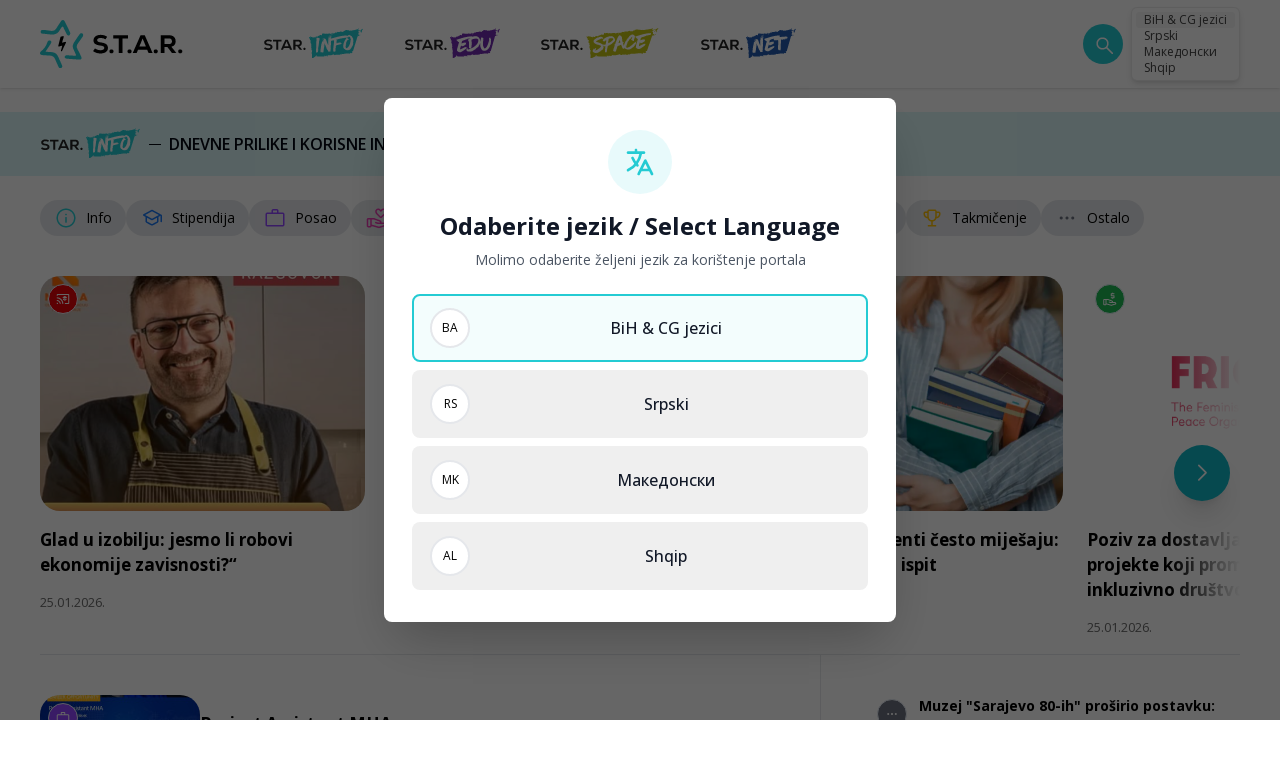

--- FILE ---
content_type: text/html; charset=UTF-8
request_url: https://star.study/
body_size: 33955
content:
<!doctype html>
<html lang="bs">
<head>
    <meta charset="utf-8">
    <meta http-equiv="x-ua-compatible" content="ie=edge">
        <title>Star.study</title>
        <link rel="preconnect" href="https://fonts.googleapis.com">
    <link rel="preconnect" href="https://fonts.gstatic.com" crossorigin>
    <link href="https://fonts.googleapis.com/css2?family=Open+Sans:ital,wght@0,300..800;1,300..800&display=swap" rel="preload" as="style" onload="this.onload=null;this.rel='stylesheet'">
    <noscript>
        <link
            href="https://fonts.googleapis.com/css2?family=Open+Sans:ital,wght@0,300..800;1,300..800&display=swap"
            rel="stylesheet"
            type="text/css"
        />
    </noscript>
        <meta name="description" content="S.T.A.R. je inovativna platforma za karijerni razvoj i omladinsko zapošljavanje u BiH i na Zapadnom Balkanu."/>
    <meta name="keywords" content="star, karijerni razvoj, video kurs, mladi, karijere, praksa, stipendije, eduakcije, posao, grantovi"/>
    <meta property="og:title" content="Star.study"/>
    <meta property="og:description" content="S.T.A.R. je inovativna platforma za karijerni razvoj i omladinsko zapošljavanje u BiH i na Zapadnom Balkanu."/>
    <meta property="og:type" content="website"/>
    <meta property="og:url" content="https://star.study"/>
    <meta property="og:image" content="https://star.study/assets/media/1729760753-share.png?v=202512251419"/>
    <meta property="og:site_name" content="star.study/" />
        <link rel="canonical" href="https://star.study"/>
    <meta name="csrf-token" content="MFmJGTXUU12X1kXPbsh32IeIu4xiJLIOV6gpTl2C">
    <meta name="viewport" content="width=device-width, initial-scale=1">
    <link rel="apple-touch-icon" sizes="57x57" href="https://star.study/assets/media/apple-icon-57x57.png?v=202512251419">
    <link rel="apple-touch-icon" sizes="60x60" href="https://star.study/assets/media/apple-icon-60x60.png?v=202512251419">
    <link rel="apple-touch-icon" sizes="72x72" href="https://star.study/assets/media/apple-icon-72x72.png?v=202512251419">
    <link rel="apple-touch-icon" sizes="76x76" href="https://star.study/assets/media/apple-icon-76x76.png?v=202512251419">
    <link rel="apple-touch-icon" sizes="114x114" href="https://star.study/assets/media/apple-icon-114x114.png?v=202512251419">
    <link rel="apple-touch-icon" sizes="120x120" href="https://star.study/assets/media/apple-icon-120x120.png?v=202512251419">
    <link rel="apple-touch-icon" sizes="144x144" href="https://star.study/assets/media/apple-icon-144x144.png?v=202512251419">
    <link rel="apple-touch-icon" sizes="152x152" href="https://star.study/assets/media/apple-icon-152x152.png?v=202512251419">
    <link rel="apple-touch-icon" sizes="180x180" href="https://star.study/assets/media/apple-icon-180x180.png?v=202512251419">
    <link rel="icon" type="image/png" sizes="192x192"  href="https://star.study/assets/media/android-icon-192x192.png?v=202512251419">
    <link rel="icon" type="image/png" sizes="16x16" href="https://star.study/assets/media/favicon-16x16.png?v=202512251419">
    <link rel="icon" type="image/png" sizes="32x32" href="https://star.study/assets/media/favicon-32x32.png?v=202512251419">
    <link rel="icon" type="image/png" sizes="96x96" href="https://star.study/assets/media/favicon-96x96.png?v=202512251419">
    <link rel="manifest" href="https://star.study/assets/media/manifest.json?v=202512251419">
    <meta name="msapplication-TileColor" content="#fff">
    <meta name="msapplication-TileImage" content="https://star.study/assets/media/apple-icon-144x144.png?v=202512251419">
    <meta name="theme-color" content="#fff">
    <style>[x-cloak]{display:none}</style>
        <link rel="preload" as="style" href="https://star.study/assets/app/assets/app-8c1024da.css" /><link rel="stylesheet" href="https://star.study/assets/app/assets/app-8c1024da.css" data-navigate-track="reload" />    <!-- Livewire Styles --><style >[wire\:loading][wire\:loading], [wire\:loading\.delay][wire\:loading\.delay], [wire\:loading\.inline-block][wire\:loading\.inline-block], [wire\:loading\.inline][wire\:loading\.inline], [wire\:loading\.block][wire\:loading\.block], [wire\:loading\.flex][wire\:loading\.flex], [wire\:loading\.table][wire\:loading\.table], [wire\:loading\.grid][wire\:loading\.grid], [wire\:loading\.inline-flex][wire\:loading\.inline-flex] {display: none;}[wire\:loading\.delay\.none][wire\:loading\.delay\.none], [wire\:loading\.delay\.shortest][wire\:loading\.delay\.shortest], [wire\:loading\.delay\.shorter][wire\:loading\.delay\.shorter], [wire\:loading\.delay\.short][wire\:loading\.delay\.short], [wire\:loading\.delay\.default][wire\:loading\.delay\.default], [wire\:loading\.delay\.long][wire\:loading\.delay\.long], [wire\:loading\.delay\.longer][wire\:loading\.delay\.longer], [wire\:loading\.delay\.longest][wire\:loading\.delay\.longest] {display: none;}[wire\:offline][wire\:offline] {display: none;}[wire\:dirty]:not(textarea):not(input):not(select) {display: none;}:root {--livewire-progress-bar-color: #2299dd;}[x-cloak] {display: none !important;}[wire\:cloak] {display: none !important;}dialog#livewire-error::backdrop {background-color: rgba(0, 0, 0, .6);}</style>
        <!-- Google tag (gtag.js) -->
<script async src="https://www.googletagmanager.com/gtag/js?id=G-Y8YH7BT9D0"></script>
<script>
  window.dataLayer = window.dataLayer || [];
  function gtag(){dataLayer.push(arguments);}
  gtag('js', new Date());

  gtag('config', 'G-Y8YH7BT9D0');
</script>
</head>
<body x-data="{ showSearch: false}">
    <section class="w-full"
         :class="{ 'nav-sticky' : showBar}"
         @scroll.window="showBar = (window.pageYOffset > 0) ? true : false"
         x-data="{
          showMenu: false,
          showBar: false,
          }"
>
    <div class="px-5 md:px-10 bg-white shadow">
        <div class="container flex items-center justify-between py-5 mx-auto max-w-7xl h-[72px] lg:h-[88px]  ">
            <div class="relative flex items-center justify-between w-full">
                <div @click="showMenu = !showMenu" class="flex flex-col items-center mr-5 justify-center w-10 h-10 cursor-pointer md:hidden">
                    <svg class="w-6 h-6 " x-show="!showMenu" fill="none" stroke-linecap="round" stroke-linejoin="round" stroke-width="2" viewBox="0 0 24 24" stroke="currentColor"><path d="M4 6h16M4 12h16M4 18h16"></path></svg>
                    <svg class="w-6 h-6 " x-show="showMenu" fill="none" stroke="currentColor" viewBox="0 0 24 24" xmlns="http://www.w3.org/2000/svg" style="display: none;"><path stroke-linecap="round" stroke-linejoin="round" stroke-width="2" d="M6 18L18 6M6 6l12 12"></path></svg>
                </div>
                <a href="https://star.study/bs" class="flex flex-none">
                    <img src="https://star.study/assets/logos/Star-full-color-black-logo.svg" width="143" height="48" alt="logo" class="w-[143px]" />
                </a>
                <nav class="hidden md:space-x-5 lg:space-x-10 items-center text-base md:pl-10 md:ml-10 md:flex">
                                        <a href="https://star.study/bs#star_info" title="Star.Info">
                        <img src="https://star.study/assets/logos/link-logo.svg" width="101" height="32" alt="Star.Info"/>
                    </a>
                                        <a href="https://star.study/bs#star_edu" title="Star.Edu">
                        <img src="https://star.study/assets/logos/link-logo-1.svg" width="96" height="32" alt="Star.Edu"/>
                    </a>
                    <a href="https://star.study/bs#star_space" title="Star.Space">
                        <img src="https://star.study/assets/logos/link-logo-2.svg" width="120" height="32" alt="Star.Space"/>
                    </a>
                    <a href="https://star.study/bs/star-net" title="Star.Net">
                        <img src="https://star.study/assets/logos/link-logo-3.svg" width="97" height="32" alt="Star.Net"/>
                    </a>
                </nav>
                <span @click="showSearch = !showSearch" class="ml-5 flex-none w-10 h-10 rounded-full bg-[#24CBD3] hover:bg-cyan-600 transition-all flex items-center justify-center ml-auto cursor-pointer">
                <svg width="20" height="20" viewBox="0 0 20 20" fill="none" xmlns="http://www.w3.org/2000/svg" class="w-5 h-5">
    <path d="M9.51928 15.6155C7.8116 15.6155 6.36546 15.0232 5.18086 13.8386C3.99624 12.6539 3.40393 11.2078 3.40393 9.50012C3.40393 7.79243 3.99624 6.34628 5.18086 5.16167C6.36546 3.97707 7.8116 3.38477 9.51928 3.38477C11.227 3.38477 12.6731 3.97707 13.8577 5.16167C15.0423 6.34628 15.6347 7.79243 15.6347 9.50012C15.6347 10.2142 15.5148 10.8963 15.275 11.5463C15.0353 12.1963 14.7154 12.7616 14.3154 13.2424L20.0693 18.9963C20.2077 19.1347 20.2786 19.3088 20.2818 19.5184C20.285 19.728 20.2141 19.9052 20.0693 20.0501C19.9244 20.195 19.7488 20.2674 19.5424 20.2674C19.336 20.2674 19.1603 20.195 19.0155 20.0501L13.2616 14.2962C12.7616 14.7091 12.1866 15.0321 11.5366 15.2655C10.8866 15.4988 10.2141 15.6155 9.51928 15.6155ZM9.51928 14.1155C10.8077 14.1155 11.8991 13.6684 12.7933 12.7742C13.6876 11.8799 14.1347 10.7886 14.1347 9.50012C14.1347 8.21165 13.6876 7.1203 12.7933 6.22607C11.8991 5.33183 10.8077 4.88472 9.51928 4.88472C8.23081 4.88472 7.13946 5.33183 6.24523 6.22607C5.35101 7.1203 4.90391 8.21165 4.90391 9.50012C4.90391 10.7886 5.35101 11.8799 6.24523 12.7742C7.13946 13.6684 8.23081 14.1155 9.51928 14.1155Z" fill="#fff"/>
</svg>
                </span>
                <div class="relative ml-2">
                    <div class="p-1 bg-white border rounded-md shadow-md border-neutral-200/70 text-neutral-700">
                        <a href="https://star.study/bs?set_lang=bs" class="relative flex cursor-pointer select-none hover:bg-neutral-100 items-center rounded px-2 text-[9px] lg:text-xs outline-none transition-colors data-[disabled]:pointer-events-none data-[disabled]:opacity-50  bg-neutral-100 ">
                            <span>BiH & CG jezici</span>
                        </a>
                        <a href="https://star.study/sr?set_lang=sr" class="relative flex cursor-pointer select-none hover:bg-neutral-100 items-center rounded px-2 text-[9px] lg:text-xs outline-none transition-colors data-[disabled]:pointer-events-none data-[disabled]:opacity-50 ">
                            <span>Srpski</span>
                        </a>
                        <a href="https://star.study/mk?set_lang=mk" class="relative flex cursor-pointer select-none hover:bg-neutral-100 items-center rounded px-2 text-[9px] lg:text-xs outline-none transition-colors data-[disabled]:pointer-events-none data-[disabled]:opacity-50 ">
                            <span>Македонски</span>
                        </a>
                        <a href="https://star.study/al?set_lang=al" class="relative flex cursor-pointer select-none hover:bg-neutral-100 items-center rounded px-2 text-[9px] lg:text-xs outline-none transition-colors data-[disabled]:pointer-events-none data-[disabled]:opacity-50 ">
                            <span>Shqip</span>
                        </a>
                    </div>
                </div>
            </div>
        </div>
    </div>
    <template x-teleport="body">
        <div
            x-show="showMenu"
            @keydown.window.escape="showMenu=false"
            class="relative z-[99]">
            <div x-show="showMenu" x-transition.opacity.duration.600ms @click="showMenu = false" class="fixed inset-0 bg-black bg-opacity-10"></div>
            <div class="fixed inset-0 overflow-hidden">
                <div class="absolute inset-0 overflow-hidden">
                    <div class="fixed inset-y-0 left-0 flex max-w-full pr-20 h-svh">
                        <div
                            x-show="showMenu"
                            @click.away="showMenu = false"
                            x-transition:enter="transform transition ease-in-out duration-500 sm:duration-700"
                            x-transition:enter-start="-translate-x-full"
                            x-transition:enter-end="translate-x-0"
                            x-transition:leave="transform transition ease-in-out duration-500 sm:duration-700"
                            x-transition:leave-start="translate-x-0"
                            x-transition:leave-end="-translate-x-full"
                            class="w-screen max-w-md">
                            <div class="flex flex-col h-full py-5 overflow-y-scroll bg-white border-l-[1px] border-neutral-100/70">
                                <div class="px-6">
                                    <div class="flex items-start justify-between">
                                        <a href="https://star.study/bs" class="flex flex-none">
                                            <img src="https://star.study/assets/logos/Star-full-color-black-logo.svg" width="96" height="32" alt="logo" class="h-[32px] w-auto" />
                                        </a>
                                    </div>
                                </div>
                                <div class="relative flex-1 mt-5 divide-y divide-gray-200">
                                    <div class="px-6 py-5">
                                                                                    <a href="https://star.study/bs#star_info" title="Star.Info">
                                                <img src="https://star.study/assets/logos/link-logo.svg" width="101" height="32" alt="Star.Info" loading="lazy"/>
                                            </a>
                                            <div class="space-y-5 mt-5">
                                                                                                    <a href="https://star.study/bs/novosti/info" title="Info" class="flex items-center">
                                                        <span class="bg-[#24CBD3] w-[30px] h-[30px] flex items-center justify-center rounded-full mr-3  border-[1px] border-[#E8EEF7]">
    <svg width="20" height="20" viewBox="0 0 20 20" fill="none" xmlns="http://www.w3.org/2000/svg" class="w-4 h-4 fill-white text-white">
    <path d="M10.0002 13.9583C10.1775 13.9583 10.3259 13.8983 10.4455 13.7785C10.5652 13.6587 10.625 13.5103 10.625 13.3333V9.79159C10.625 9.6145 10.5651 9.46603 10.4452 9.34617C10.3254 9.22645 10.1769 9.16659 9.99983 9.16659C9.82261 9.16659 9.67421 9.22645 9.55462 9.34617C9.4349 9.46603 9.37504 9.6145 9.37504 9.79159V13.3333C9.37504 13.5103 9.43497 13.6587 9.55483 13.7785C9.67469 13.8983 9.82317 13.9583 10.0002 13.9583ZM10 7.74033C10.1907 7.74033 10.3506 7.67582 10.4796 7.54679C10.6087 7.41777 10.6732 7.2579 10.6732 7.06721C10.6732 6.87652 10.6087 6.71666 10.4796 6.58763C10.3506 6.45874 10.1907 6.39429 10 6.39429C9.80935 6.39429 9.64949 6.45874 9.52046 6.58763C9.39143 6.71666 9.32692 6.87652 9.32692 7.06721C9.32692 7.2579 9.39143 7.41777 9.52046 7.54679C9.64949 7.67582 9.80935 7.74033 10 7.74033ZM10.0015 17.9166C8.9065 17.9166 7.87726 17.7088 6.91379 17.2933C5.95032 16.8777 5.11226 16.3137 4.39962 15.6014C3.68698 14.889 3.12275 14.0513 2.70692 13.0883C2.29122 12.1252 2.08337 11.0962 2.08337 10.0014C2.08337 8.90638 2.29115 7.87714 2.70671 6.91367C3.12226 5.9502 3.68622 5.11214 4.39858 4.3995C5.11094 3.68686 5.94865 3.12263 6.91171 2.70679C7.87476 2.2911 8.90372 2.08325 9.99858 2.08325C11.0936 2.08325 12.1228 2.29103 13.0863 2.70658C14.0498 3.12214 14.8878 3.6861 15.6005 4.39846C16.3131 5.11082 16.8773 5.94853 17.2932 6.91159C17.7089 7.87464 17.9167 8.9036 17.9167 9.99846C17.9167 11.0935 17.7089 12.1227 17.2934 13.0862C16.8778 14.0496 16.3139 14.8877 15.6015 15.6003C14.8891 16.313 14.0514 16.8772 13.0884 17.293C12.1253 17.7087 11.0964 17.9166 10.0015 17.9166ZM10 16.6666C11.8612 16.6666 13.4375 16.0208 14.7292 14.7291C16.0209 13.4374 16.6667 11.861 16.6667 9.99992C16.6667 8.13881 16.0209 6.56242 14.7292 5.27075C13.4375 3.97909 11.8612 3.33325 10 3.33325C8.13893 3.33325 6.56254 3.97909 5.27087 5.27075C3.97921 6.56242 3.33337 8.13881 3.33337 9.99992C3.33337 11.861 3.97921 13.4374 5.27087 14.7291C6.56254 16.0208 8.13893 16.6666 10 16.6666Z"/>
</svg>
</span>
                                                        <span class="text-sm">Info</span>
                                                    </a>
                                                                                                    <a href="https://star.study/bs/novosti/stipendija" title="Info" class="flex items-center">
                                                        <span class="bg-[#1877F1] w-[30px] h-[30px] flex items-center justify-center rounded-full mr-3  border-[1px] border-[#E8EEF7]">
    <svg width="20" height="20" viewBox="0 0 20 20" fill="none" xmlns="http://www.w3.org/2000/svg" class="w-4 h-4 fill-white text-white">
    <path d="M5.37017 14.027C5.12447 13.8903 4.93191 13.7059 4.79246 13.4736C4.65302 13.2414 4.58329 12.9809 4.58329 12.6922V9.07676L2.91996 8.15697C2.78316 8.07892 2.68274 7.98399 2.61871 7.87218C2.55454 7.76051 2.52246 7.63635 2.52246 7.49968C2.52246 7.36301 2.55454 7.23892 2.61871 7.12739C2.68274 7.01572 2.78316 6.92086 2.91996 6.84281L9.28246 3.37614C9.39538 3.31336 9.5117 3.26725 9.63142 3.23781C9.75114 3.2085 9.87399 3.19385 9.99996 3.19385C10.1259 3.19385 10.2488 3.2085 10.3685 3.23781C10.4882 3.26725 10.6047 3.31329 10.7179 3.37593L17.9037 7.28676C18.0319 7.35621 18.1302 7.4501 18.1987 7.56843C18.267 7.6869 18.3012 7.81468 18.3012 7.95176V12.8684C18.3012 13.0455 18.2413 13.194 18.1214 13.3138C18.0016 13.4336 17.8531 13.4934 17.676 13.4934C17.4988 13.4934 17.3504 13.4336 17.2308 13.3138C17.1111 13.194 17.0512 13.0455 17.0512 12.8684V8.19218L15.4166 9.07676V12.6922C15.4166 12.9809 15.3469 13.2414 15.2075 13.4736C15.068 13.7059 14.8754 13.8903 14.6298 14.027L10.7195 16.1409C10.6052 16.205 10.4882 16.2517 10.3685 16.2811C10.2488 16.3104 10.1259 16.3251 9.99996 16.3251C9.87399 16.3251 9.75114 16.3104 9.63142 16.2811C9.5117 16.2517 9.39468 16.205 9.28038 16.1409L5.37017 14.027ZM9.90371 10.5351C9.94121 10.5565 9.97461 10.5672 10.0039 10.5672C10.0334 10.5672 10.0668 10.5565 10.1041 10.5351L15.7004 7.49989L10.1041 4.4726C10.0668 4.45121 10.0334 4.44051 10.0039 4.44051C9.97461 4.44051 9.94121 4.45121 9.90371 4.4726L4.29954 7.49989L9.90371 10.5351ZM9.89579 15.0591C9.93316 15.0804 9.96788 15.0911 9.99996 15.0911C10.032 15.0911 10.0668 15.0804 10.1041 15.0591L14.0464 12.9293C14.0892 12.9026 14.1199 12.8719 14.1385 12.8372C14.1573 12.8025 14.1666 12.7584 14.1666 12.7049V9.74343L10.7323 11.6297C10.6179 11.6937 10.4994 11.7404 10.3766 11.7699C10.2537 11.7993 10.1282 11.8141 9.99996 11.8141C9.87177 11.8141 9.74621 11.7993 9.6233 11.7699C9.50052 11.7404 9.38198 11.6937 9.26767 11.6297L5.83329 9.74343V12.7049C5.83329 12.7477 5.84267 12.7891 5.86142 12.8293C5.88003 12.8693 5.91072 12.9026 5.9535 12.9293L9.89579 15.0591Z"/>
</svg>
</span>
                                                        <span class="text-sm">Stipendija</span>
                                                    </a>
                                                                                                    <a href="https://star.study/bs/novosti/posao" title="Info" class="flex items-center">
                                                        <span class="bg-[#9146FF] w-[30px] h-[30px] flex items-center justify-center rounded-full mr-3  border-[1px] border-[#E8EEF7]">
    <svg width="20" height="20" viewBox="0 0 20 20" fill="none" xmlns="http://www.w3.org/2000/svg"  class="w-4 h-4 fill-white text-white">
    <path d="M3.58983 17.0833C3.16886 17.0833 2.81254 16.9375 2.52087 16.6458C2.22921 16.3542 2.08337 15.9978 2.08337 15.5769V6.92313C2.08337 6.50215 2.22921 6.14583 2.52087 5.85417C2.81254 5.5625 3.16886 5.41667 3.58983 5.41667H7.08337V4.00646C7.08337 3.58549 7.22921 3.22917 7.52087 2.9375C7.81254 2.64583 8.16886 2.5 8.58983 2.5H11.4102C11.8312 2.5 12.1875 2.64583 12.4792 2.9375C12.7709 3.22917 12.9167 3.58549 12.9167 4.00646V5.41667H16.4102C16.8312 5.41667 17.1875 5.5625 17.4792 5.85417C17.7709 6.14583 17.9167 6.50215 17.9167 6.92313V15.5769C17.9167 15.9978 17.7709 16.3542 17.4792 16.6458C17.1875 16.9375 16.8312 17.0833 16.4102 17.0833H3.58983ZM3.58983 15.8333H16.4102C16.4744 15.8333 16.5332 15.8066 16.5865 15.7531C16.64 15.6998 16.6667 15.641 16.6667 15.5769V6.92313C16.6667 6.85896 16.64 6.80021 16.5865 6.74687C16.5332 6.6934 16.4744 6.66667 16.4102 6.66667H3.58983C3.52567 6.66667 3.46692 6.6934 3.41358 6.74687C3.36011 6.80021 3.33337 6.85896 3.33337 6.92313V15.5769C3.33337 15.641 3.36011 15.6998 3.41358 15.7531C3.46692 15.8066 3.52567 15.8333 3.58983 15.8333ZM8.33337 5.41667H11.6667V4.00646C11.6667 3.94229 11.64 3.88354 11.5865 3.83021C11.5332 3.77674 11.4744 3.75 11.4102 3.75H8.58983C8.52567 3.75 8.46692 3.77674 8.41358 3.83021C8.36011 3.88354 8.33337 3.94229 8.33337 4.00646V5.41667Z"/>
</svg>
</span>
                                                        <span class="text-sm">Posao</span>
                                                    </a>
                                                                                                    <a href="https://star.study/bs/novosti/volontiranje" title="Info" class="flex items-center">
                                                        <span class="bg-[#EB3DB4] w-[30px] h-[30px] flex items-center justify-center rounded-full mr-3  border-[1px] border-[#E8EEF7]">
    <svg width="20" height="20" viewBox="0 0 20 20" fill="none" xmlns="http://www.w3.org/2000/svg" class="w-4 h-4 fill-white text-white">
    <path d="M11.5608 17.1683C11.5876 17.1789 11.6117 17.1843 11.6329 17.1843C11.6543 17.1843 11.6784 17.1789 11.7052 17.1683L16.6073 15.6505C16.5647 15.4615 16.4765 15.3165 16.3429 15.2155C16.2093 15.1146 16.0581 15.0641 15.8894 15.0641H11.8083C11.4447 15.0641 11.1358 15.0502 10.8815 15.0224C10.6272 14.9946 10.3659 14.9337 10.0977 14.8397L8.79 14.4118C8.62195 14.3583 8.50118 14.2515 8.42771 14.0914C8.3541 13.9311 8.34403 13.7679 8.3975 13.6018C8.45083 13.4355 8.55417 13.3137 8.7075 13.2364C8.86084 13.1589 9.02188 13.1469 9.19063 13.2003L10.274 13.5801C10.5262 13.6603 10.8083 13.7171 11.1202 13.7508C11.4322 13.7844 11.8365 13.8055 12.3331 13.8141H12.556C12.556 13.6078 12.5096 13.4299 12.4167 13.2803C12.3238 13.1308 12.2014 13.0298 12.0496 12.9774L7.21479 11.2018C7.19868 11.1965 7.18396 11.1926 7.17063 11.1899C7.15729 11.1871 7.14264 11.1858 7.12667 11.1858H5.585V15.4808L11.5608 17.1683ZM11.2356 18.3926L5.585 16.7724C5.48986 17.1174 5.29646 17.3944 5.00479 17.6033C4.71313 17.8121 4.40438 17.9166 4.07854 17.9166H2.92479C2.51049 17.9166 2.15583 17.7691 1.86083 17.4741C1.56583 17.1791 1.41833 16.8244 1.41833 16.4101V11.4422C1.41833 11.028 1.56583 10.6735 1.86083 10.3785C2.15583 10.0835 2.51049 9.93596 2.92479 9.93596H7.11729C7.20465 9.93596 7.2932 9.94554 7.38292 9.96471C7.47278 9.98402 7.55611 10.0064 7.63292 10.032L12.4888 11.8205C12.8669 11.9604 13.181 12.208 13.431 12.5633C13.681 12.9185 13.806 13.3355 13.806 13.8141H15.8894C16.4877 13.8141 16.9751 14.0072 17.3517 14.3935C17.7283 14.7796 17.9167 15.2809 17.9167 15.8974C17.9167 16.1335 17.8542 16.3237 17.7292 16.4678C17.6042 16.6121 17.4151 16.7264 17.1619 16.8108L12.1058 18.3797C11.969 18.4246 11.8253 18.4483 11.6746 18.451C11.524 18.4537 11.3777 18.4343 11.2356 18.3926ZM2.66833 16.4101C2.66833 16.485 2.69236 16.5464 2.74042 16.5945C2.78847 16.6426 2.84993 16.6666 2.92479 16.6666H4.07854C4.15327 16.6666 4.21472 16.6466 4.26292 16.6066C4.31097 16.5664 4.335 16.501 4.335 16.4101V11.1858H2.92479C2.84993 11.1858 2.78847 11.2098 2.74042 11.258C2.69236 11.3061 2.66833 11.3675 2.66833 11.4422V16.4101ZM13.205 9.98221C13.0181 9.98221 12.8343 9.94804 12.6538 9.87971C12.4732 9.81138 12.3082 9.70881 12.1588 9.572L9.90709 7.38617C9.50861 7.00158 9.1734 6.57346 8.90146 6.10179C8.62952 5.63013 8.49354 5.11645 8.49354 4.56075C8.49354 3.87256 8.73445 3.28763 9.21625 2.80596C9.69792 2.32415 10.2828 2.08325 10.971 2.08325C11.4209 2.08325 11.8363 2.19172 12.2171 2.40867C12.5981 2.62547 12.9274 2.90166 13.2052 3.23721C13.483 2.90166 13.8123 2.62547 14.1931 2.40867C14.574 2.19172 14.9893 2.08325 15.4392 2.08325C16.1274 2.08325 16.7123 2.32415 17.194 2.80596C17.6758 3.28763 17.9167 3.87256 17.9167 4.56075C17.9167 5.11645 17.7828 5.63013 17.5152 6.10179C17.2476 6.57346 16.9145 7.00158 16.516 7.38617L14.2517 9.572C14.1021 9.70881 13.9369 9.81138 13.7563 9.87971C13.5757 9.94804 13.3919 9.98221 13.205 9.98221ZM13.3815 8.66825L15.5881 6.52721C15.868 6.25263 16.1177 5.95402 16.3373 5.63138C16.5569 5.30874 16.6667 4.95186 16.6667 4.56075C16.6667 4.21783 16.5478 3.92756 16.31 3.68992C16.0724 3.45214 15.7821 3.33325 15.4392 3.33325C15.1753 3.33325 14.9338 3.40214 14.7148 3.53992C14.4958 3.67783 14.3024 3.85256 14.1346 4.06409L13.7627 4.51284C13.6192 4.68589 13.4338 4.77242 13.2065 4.77242C12.9791 4.77242 12.7928 4.68589 12.6475 4.51284L12.2756 4.06409C12.1078 3.85256 11.9144 3.67783 11.6954 3.53992C11.4765 3.40214 11.2351 3.33325 10.971 3.33325C10.6281 3.33325 10.3378 3.45214 10.1002 3.68992C9.86243 3.92756 9.74354 4.21783 9.74354 4.56075C9.74354 4.95186 9.85333 5.30874 10.0729 5.63138C10.2925 5.95402 10.5422 6.25263 10.8221 6.52721L13.0288 8.66825C13.0769 8.71631 13.1358 8.74033 13.2052 8.74033C13.2747 8.74033 13.3334 8.71631 13.3815 8.66825Z"/>
</svg>
</span>
                                                        <span class="text-sm">Volontiranje</span>
                                                    </a>
                                                                                                    <a href="https://star.study/bs/novosti/praksa" title="Info" class="flex items-center">
                                                        <span class="bg-[#FF3366] w-[30px] h-[30px] flex items-center justify-center rounded-full mr-3  border-[1px] border-[#E8EEF7]">
    <svg width="20" height="20" viewBox="0 0 20 20" fill="none" xmlns="http://www.w3.org/2000/svg" class="w-4 h-4 fill-white text-white">
    <path d="M17.4648 11.8349L11.835 17.4647C11.6837 17.6153 11.5133 17.7283 11.324 17.8037C11.1347 17.8789 10.9459 17.9166 10.7577 17.9166C10.5694 17.9166 10.3811 17.8789 10.1927 17.8037C10.0044 17.7283 9.83497 17.6153 9.68442 17.4647L2.52254 10.3108C2.38046 10.1741 2.27171 10.0137 2.19629 9.8295C2.12101 9.64534 2.08337 9.45158 2.08337 9.24825V3.59763C2.08337 3.18124 2.23053 2.82471 2.52483 2.52804C2.81928 2.23152 3.17692 2.08325 3.59775 2.08325H9.24837C9.44962 2.08325 9.64456 2.12409 9.83317 2.20575C10.0219 2.28728 10.1855 2.39707 10.3238 2.53513L17.4648 9.68908C17.6175 9.84047 17.7288 10.0108 17.7988 10.1999C17.8688 10.3892 17.9038 10.579 17.9038 10.7693C17.9038 10.9596 17.8688 11.1467 17.7988 11.3305C17.7288 11.5146 17.6175 11.6827 17.4648 11.8349ZM10.944 16.5864L16.5738 10.9566C16.6271 10.9033 16.6538 10.8405 16.6538 10.7683C16.6538 10.6962 16.6271 10.6335 16.5738 10.5801L9.33983 3.34117H3.59775C3.52303 3.34117 3.46025 3.36527 3.40942 3.41346C3.35872 3.46152 3.33337 3.5229 3.33337 3.59763V9.23554C3.33337 9.26763 3.33872 9.29964 3.34942 9.33159C3.36011 9.36367 3.37879 9.39304 3.40546 9.41971L10.5673 16.5864C10.6208 16.6398 10.6836 16.6666 10.7557 16.6666C10.8278 16.6666 10.8905 16.6398 10.944 16.5864ZM5.43754 6.48221C5.7281 6.48221 5.9749 6.38096 6.17796 6.17846C6.38087 5.97596 6.48233 5.72999 6.48233 5.44054C6.48233 5.14902 6.38108 4.90124 6.17858 4.69721C5.97608 4.49304 5.73011 4.39096 5.44067 4.39096C5.14914 4.39096 4.90136 4.4927 4.69733 4.69617C4.49317 4.89964 4.39108 5.14672 4.39108 5.43742C4.39108 5.72797 4.49282 5.97478 4.69629 6.17783C4.89976 6.38075 5.14685 6.48221 5.43754 6.48221ZM11.3686 13.7995L13.5578 11.5703C13.6944 11.4337 13.8012 11.2732 13.8782 11.0889C13.9551 10.9046 13.9936 10.7051 13.9936 10.4903C13.9936 10.0769 13.8473 9.72082 13.5546 9.42221C13.262 9.1236 12.9083 8.97429 12.4936 8.97429C12.2261 8.97429 11.9621 9.04804 11.7017 9.19554C11.4412 9.34291 11.1517 9.59714 10.8334 9.95825C10.4809 9.58006 10.1813 9.32152 9.93462 9.18263C9.6881 9.04374 9.43428 8.97429 9.17317 8.97429C8.75844 8.97429 8.40476 9.1236 8.11212 9.42221C7.81949 9.72082 7.67317 10.0769 7.67317 10.4903C7.67317 10.7051 7.71164 10.9046 7.78858 11.0889C7.86553 11.2732 7.97233 11.4337 8.109 11.5703L10.2982 13.7995C10.4487 13.9502 10.6271 14.0255 10.8334 14.0255C11.0396 14.0255 11.218 13.9502 11.3686 13.7995Z"/>
</svg>
</span>
                                                        <span class="text-sm">Praksa</span>
                                                    </a>
                                                                                                    <a href="https://star.study/bs/novosti/edukacija" title="Info" class="flex items-center">
                                                        <span class="bg-[#E80307] w-[30px] h-[30px] flex items-center justify-center rounded-full mr-3  border-[1px] border-[#E8EEF7]">
    <svg width="20" height="20" viewBox="0 0 20 20" fill="none" xmlns="http://www.w3.org/2000/svg" class="w-4 h-4 fill-white text-white">
    <path d="M12.6523 9.54L14.8477 8.27083C14.9759 8.19556 15.04 8.08882 15.04 7.95062C15.04 7.81257 14.9759 7.70458 14.8477 7.62667L12.6523 6.35729C12.5397 6.29326 12.4146 6.26125 12.2769 6.26125C12.1393 6.26125 12.0133 6.29326 11.899 6.35729L9.70358 7.62667C9.57539 7.70194 9.51129 7.80861 9.51129 7.94667C9.51129 8.08472 9.57539 8.19278 9.70358 8.27083L11.899 9.54C12.0116 9.60417 12.1368 9.63625 12.2744 9.63625C12.4121 9.63625 12.538 9.60417 12.6523 9.54ZM12.6523 11.9969L14.1267 11.1554C14.2396 11.0929 14.3306 11.0022 14.3996 10.8833C14.4687 10.7643 14.5032 10.636 14.5032 10.4983V9.32375L12.6523 10.399C12.5393 10.4684 12.4137 10.5031 12.2757 10.5031C12.1376 10.5031 12.0121 10.4684 11.899 10.399L10.0482 9.32375V10.4983C10.0482 10.636 10.0827 10.7643 10.1517 10.8833C10.2207 11.0022 10.3117 11.0929 10.4246 11.1554L11.899 11.9969C12.0116 12.0609 12.1368 12.0929 12.2744 12.0929C12.4121 12.0929 12.538 12.0609 12.6523 11.9969ZM17.9167 5.25646V14.7435C17.9167 15.1578 17.7692 15.5125 17.4742 15.8075C17.1792 16.1025 16.8246 16.25 16.4102 16.25H12.875C12.698 16.25 12.5495 16.1901 12.4296 16.0702C12.3099 15.9503 12.25 15.8019 12.25 15.6248C12.25 15.4476 12.3099 15.2992 12.4296 15.1796C12.5495 15.0599 12.698 15 12.875 15H16.4102C16.4851 15 16.5466 14.976 16.5946 14.9279C16.6427 14.8799 16.6667 14.8184 16.6667 14.7435V5.25646C16.6667 5.1816 16.6427 5.12014 16.5946 5.07208C16.5466 5.02403 16.4851 5 16.4102 5H3.58983C3.51497 5 3.45351 5.02403 3.40546 5.07208C3.3574 5.12014 3.33337 5.1816 3.33337 5.25646V5.51771C3.33337 5.69479 3.27344 5.84319 3.15358 5.96292C3.03372 6.08278 2.88525 6.14271 2.70817 6.14271C2.53094 6.14271 2.38254 6.08278 2.26296 5.96292C2.14324 5.84319 2.08337 5.69479 2.08337 5.51771V5.25646C2.08337 4.84215 2.23087 4.4875 2.52587 4.1925C2.82087 3.8975 3.17553 3.75 3.58983 3.75H16.4102C16.8246 3.75 17.1792 3.8975 17.4742 4.1925C17.7692 4.4875 17.9167 4.84215 17.9167 5.25646ZM6.58504 16.25C6.41726 16.25 6.27143 16.1974 6.14754 16.0921C6.02351 15.9868 5.94601 15.8498 5.91504 15.681C5.79435 14.8274 5.42608 14.1017 4.81025 13.504C4.19428 12.9062 3.45678 12.5443 2.59775 12.4183C2.43705 12.3975 2.31115 12.3219 2.22004 12.1917C2.12893 12.0615 2.08337 11.9131 2.08337 11.7465C2.08337 11.5694 2.14372 11.421 2.26442 11.3012C2.38525 11.1817 2.52574 11.1331 2.68587 11.1554C3.86865 11.29 4.87643 11.7758 5.70921 12.6129C6.54199 13.45 7.02726 14.4599 7.16504 15.6427C7.18754 15.8115 7.14108 15.9549 7.02567 16.0729C6.91025 16.191 6.76337 16.25 6.58504 16.25ZM9.82379 16.25C9.64101 16.25 9.49115 16.1869 9.37421 16.0608C9.25726 15.9347 9.18754 15.7777 9.16504 15.5898C9.00268 13.8601 8.31039 12.3918 7.08817 11.185C5.86594 9.97833 4.38733 9.3034 2.65233 9.16021C2.48358 9.14312 2.34657 9.07208 2.24129 8.94708C2.13601 8.82194 2.08337 8.67604 2.08337 8.50938C2.08337 8.33215 2.14164 8.1816 2.25817 8.05771C2.37455 7.93382 2.51553 7.88042 2.68108 7.8975C4.76233 8.04069 6.53289 8.83931 7.99275 10.2933C9.45275 11.7474 10.2629 13.5149 10.4232 15.596C10.4402 15.7788 10.3889 15.9335 10.269 16.06C10.1493 16.1867 10.0009 16.25 9.82379 16.25ZM2.93233 16.25C2.69442 16.25 2.49344 16.1678 2.32942 16.0035C2.16539 15.8392 2.08337 15.6381 2.08337 15.4002C2.08337 15.1623 2.16553 14.9613 2.32983 14.7973C2.49414 14.6333 2.69525 14.5512 2.93317 14.5512C3.17108 14.5512 3.37205 14.6334 3.53608 14.7977C3.70011 14.962 3.78212 15.1631 3.78212 15.401C3.78212 15.639 3.69997 15.8399 3.53567 16.004C3.37136 16.168 3.17025 16.25 2.93233 16.25Z"/>
</svg>
</span>
                                                        <span class="text-sm">Edukacija</span>
                                                    </a>
                                                                                                    <a href="https://star.study/bs/novosti/grant" title="Info" class="flex items-center">
                                                        <span class="bg-[#1DB954] w-[30px] h-[30px] flex items-center justify-center rounded-full mr-3  border-[1px] border-[#E8EEF7]">
    <svg width="20" height="20" viewBox="0 0 20 20" fill="none" xmlns="http://www.w3.org/2000/svg"  class="w-4 h-4 fill-white text-white">
  <path d="M11.5608 17.1683C11.5876 17.179 11.6117 17.1844 11.6329 17.1844C11.6543 17.1844 11.6784 17.179 11.7052 17.1683L16.6073 15.6506C16.5647 15.4616 16.4765 15.3166 16.3429 15.2156C16.2093 15.1146 16.0581 15.0642 15.8894 15.0642H11.8083C11.4447 15.0642 11.1358 15.0503 10.8815 15.0225C10.6272 14.9947 10.3659 14.9338 10.0977 14.8398L8.79 14.4119C8.62195 14.3584 8.50118 14.2516 8.42771 14.0915C8.3541 13.9312 8.34403 13.768 8.3975 13.6019C8.45083 13.4356 8.55417 13.3138 8.7075 13.2365C8.86084 13.159 9.02188 13.1469 9.19063 13.2004L10.274 13.5802C10.5262 13.6603 10.8083 13.7172 11.1202 13.7508C11.4322 13.7844 11.8365 13.8055 12.3331 13.8142H12.556C12.556 13.6079 12.5096 13.43 12.4167 13.2804C12.3238 13.1308 12.2014 13.0299 12.0496 12.9775L7.21479 11.2019C7.19868 11.1966 7.18396 11.1926 7.17063 11.19C7.15729 11.1872 7.14264 11.1858 7.12667 11.1858H5.585V15.4808L11.5608 17.1683ZM11.2356 18.3927L5.585 16.7725C5.48986 17.1175 5.29646 17.3944 5.00479 17.6033C4.71313 17.8122 4.40438 17.9167 4.07854 17.9167H2.92479C2.51049 17.9167 2.15583 17.7692 1.86083 17.4742C1.56583 17.1792 1.41833 16.8245 1.41833 16.4102V11.4423C1.41833 11.0281 1.56583 10.6735 1.86083 10.3785C2.15583 10.0835 2.51049 9.93604 2.92479 9.93604H7.11729C7.20465 9.93604 7.2932 9.94562 7.38292 9.96479C7.47278 9.98409 7.55611 10.0065 7.63292 10.0321L12.4888 11.8206C12.8669 11.9605 13.181 12.208 13.431 12.5633C13.681 12.9186 13.806 13.3355 13.806 13.8142H15.8894C16.4877 13.8142 16.9751 14.0073 17.3517 14.3935C17.7283 14.7796 17.9167 15.281 17.9167 15.8975C17.9167 16.1336 17.8542 16.3237 17.7292 16.4679C17.6042 16.6122 17.4151 16.7265 17.1619 16.8108L12.1058 18.3798C11.969 18.4246 11.8253 18.4484 11.6746 18.451C11.524 18.4538 11.3777 18.4344 11.2356 18.3927ZM2.66833 16.4102C2.66833 16.4851 2.69236 16.5465 2.74042 16.5946C2.78847 16.6426 2.84993 16.6667 2.92479 16.6667H4.07854C4.15327 16.6667 4.21472 16.6467 4.26292 16.6067C4.31097 16.5665 4.335 16.501 4.335 16.4102V11.1858H2.92479C2.84993 11.1858 2.78847 11.2099 2.74042 11.2581C2.69236 11.3062 2.66833 11.3676 2.66833 11.4423V16.4102Z"/>
  <path d="M14.3333 7.83333H11.625C11.4476 7.83333 11.2992 7.89319 11.1796 8.01292C11.0599 8.1325 11 8.28097 11 8.45833C11 8.63569 11.0599 8.78417 11.1796 8.90375C11.2992 9.02347 11.4476 9.08333 11.625 9.08333H12.6667V9.29167C12.6667 9.46903 12.7265 9.6175 12.8462 9.73708C12.9658 9.85681 13.1143 9.91667 13.2917 9.91667C13.469 9.91667 13.6175 9.85681 13.7371 9.73708C13.8568 9.6175 13.9167 9.46903 13.9167 9.29167V9.08333H14.846C15.0555 9.08333 15.2308 9.01285 15.3719 8.87188C15.5128 8.73076 15.5833 8.55549 15.5833 8.34604V6.07063C15.5833 5.86118 15.5128 5.6859 15.3719 5.54479C15.2308 5.40382 15.0555 5.33333 14.846 5.33333H12.25V4.08333H14.9583C15.1357 4.08333 15.2842 4.02347 15.4037 3.90375C15.5235 3.78417 15.5833 3.63569 15.5833 3.45833C15.5833 3.28097 15.5235 3.1325 15.4037 3.01292C15.2842 2.89319 15.1357 2.83333 14.9583 2.83333H13.9167V2.625C13.9167 2.44764 13.8568 2.29917 13.7371 2.17958C13.6175 2.05986 13.469 2 13.2917 2C13.1143 2 12.9658 2.05986 12.8462 2.17958C12.7265 2.29917 12.6667 2.44764 12.6667 2.625V2.83333H11.7373C11.5278 2.83333 11.3526 2.90382 11.2115 3.04479C11.0705 3.1859 11 3.36118 11 3.57063V5.84604C11 6.05549 11.0705 6.23076 11.2115 6.37188C11.3526 6.51285 11.5278 6.58333 11.7373 6.58333H14.3333V7.83333Z"/>
</svg>
</span>
                                                        <span class="text-sm">Grant</span>
                                                    </a>
                                                                                                    <a href="https://star.study/bs/novosti/event" title="Info" class="flex items-center">
                                                        <span class="bg-[#FE7600] w-[30px] h-[30px] flex items-center justify-center rounded-full mr-3  border-[1px] border-[#E8EEF7]">
    <svg width="20" height="20" viewBox="0 0 20 20" fill="none" xmlns="http://www.w3.org/2000/svg" class="w-4 h-4 fill-white text-white">
    <path d="M4.42308 17.9167C4.00211 17.9167 3.64579 17.7708 3.35413 17.4792C3.06246 17.1875 2.91663 16.8312 2.91663 16.4102V5.25647C2.91663 4.8355 3.06246 4.47918 3.35413 4.18751C3.64579 3.89585 4.00211 3.75001 4.42308 3.75001H5.57683V2.62814C5.57683 2.4455 5.63802 2.293 5.76038 2.17064C5.88274 2.04842 6.03524 1.9873 6.21788 1.9873C6.40065 1.9873 6.55315 2.04842 6.67538 2.17064C6.79774 2.293 6.85892 2.4455 6.85892 2.62814V3.75001H13.1731V2.6123C13.1731 2.43494 13.2329 2.2864 13.3525 2.16668C13.4722 2.0471 13.6207 1.9873 13.7981 1.9873C13.9754 1.9873 14.1239 2.0471 14.2435 2.16668C14.3632 2.2864 14.4231 2.43494 14.4231 2.6123V3.75001H15.5768C15.9978 3.75001 16.3541 3.89585 16.6458 4.18751C16.9375 4.47918 17.0833 4.8355 17.0833 5.25647V16.4102C17.0833 16.8312 16.9375 17.1875 16.6458 17.4792C16.3541 17.7708 15.9978 17.9167 15.5768 17.9167H4.42308ZM4.42308 16.6667H15.5768C15.641 16.6667 15.6998 16.6399 15.7531 16.5865C15.8066 16.5331 15.8333 16.4744 15.8333 16.4102V8.5898H4.16663V16.4102C4.16663 16.4744 4.19336 16.5331 4.24683 16.5865C4.30017 16.6399 4.35892 16.6667 4.42308 16.6667ZM4.16663 7.3398H15.8333V5.25647C15.8333 5.1923 15.8066 5.13355 15.7531 5.08022C15.6998 5.02675 15.641 5.00001 15.5768 5.00001H4.42308C4.35892 5.00001 4.30017 5.02675 4.24683 5.08022C4.19336 5.13355 4.16663 5.1923 4.16663 5.25647V7.3398ZM9.99996 11.7308C9.79593 11.7308 9.62204 11.659 9.47829 11.5152C9.33468 11.3716 9.26288 11.1977 9.26288 10.9936C9.26288 10.7895 9.33468 10.6156 9.47829 10.4719C9.62204 10.3283 9.79593 10.2565 9.99996 10.2565C10.204 10.2565 10.3779 10.3283 10.5216 10.4719C10.6652 10.6156 10.737 10.7895 10.737 10.9936C10.737 11.1977 10.6652 11.3716 10.5216 11.5152C10.3779 11.659 10.204 11.7308 9.99996 11.7308ZM6.66663 11.7308C6.4626 11.7308 6.28871 11.659 6.14496 11.5152C6.00135 11.3716 5.92954 11.1977 5.92954 10.9936C5.92954 10.7895 6.00135 10.6156 6.14496 10.4719C6.28871 10.3283 6.4626 10.2565 6.66663 10.2565C6.87065 10.2565 7.04454 10.3283 7.18829 10.4719C7.3319 10.6156 7.40371 10.7895 7.40371 10.9936C7.40371 11.1977 7.3319 11.3716 7.18829 11.5152C7.04454 11.659 6.87065 11.7308 6.66663 11.7308ZM13.3333 11.7308C13.1293 11.7308 12.9554 11.659 12.8116 11.5152C12.668 11.3716 12.5962 11.1977 12.5962 10.9936C12.5962 10.7895 12.668 10.6156 12.8116 10.4719C12.9554 10.3283 13.1293 10.2565 13.3333 10.2565C13.5373 10.2565 13.7112 10.3283 13.855 10.4719C13.9986 10.6156 14.0704 10.7895 14.0704 10.9936C14.0704 11.1977 13.9986 11.3716 13.855 11.5152C13.7112 11.659 13.5373 11.7308 13.3333 11.7308ZM9.99996 15C9.79593 15 9.62204 14.9281 9.47829 14.7844C9.33468 14.6408 9.26288 14.467 9.26288 14.2629C9.26288 14.0588 9.33468 13.8849 9.47829 13.7413C9.62204 13.5975 9.79593 13.5256 9.99996 13.5256C10.204 13.5256 10.3779 13.5975 10.5216 13.7413C10.6652 13.8849 10.737 14.0588 10.737 14.2629C10.737 14.467 10.6652 14.6408 10.5216 14.7844C10.3779 14.9281 10.204 15 9.99996 15ZM6.66663 15C6.4626 15 6.28871 14.9281 6.14496 14.7844C6.00135 14.6408 5.92954 14.467 5.92954 14.2629C5.92954 14.0588 6.00135 13.8849 6.14496 13.7413C6.28871 13.5975 6.4626 13.5256 6.66663 13.5256C6.87065 13.5256 7.04454 13.5975 7.18829 13.7413C7.3319 13.8849 7.40371 14.0588 7.40371 14.2629C7.40371 14.467 7.3319 14.6408 7.18829 14.7844C7.04454 14.9281 6.87065 15 6.66663 15ZM13.3333 15C13.1293 15 12.9554 14.9281 12.8116 14.7844C12.668 14.6408 12.5962 14.467 12.5962 14.2629C12.5962 14.0588 12.668 13.8849 12.8116 13.7413C12.9554 13.5975 13.1293 13.5256 13.3333 13.5256C13.5373 13.5256 13.7112 13.5975 13.855 13.7413C13.9986 13.8849 14.0704 14.0588 14.0704 14.2629C14.0704 14.467 13.9986 14.6408 13.855 14.7844C13.7112 14.9281 13.5373 15 13.3333 15Z"/>
</svg>
</span>
                                                        <span class="text-sm">Event</span>
                                                    </a>
                                                                                                    <a href="https://star.study/bs/novosti/takmicenje" title="Info" class="flex items-center">
                                                        <span class="bg-[#F9BD05] w-[30px] h-[30px] flex items-center justify-center rounded-full mr-3  border-[1px] border-[#E8EEF7]">
    <svg width="20" height="20" viewBox="0 0 20 20" fill="none" xmlns="http://www.w3.org/2000/svg" class="w-4 h-4 fill-white text-white">
    <path d="M9.37496 15.8334V12.9776C8.65163 12.8729 8.01461 12.59 7.46392 12.129C6.91322 11.6681 6.53954 11.0888 6.34288 10.3911C5.38135 10.2768 4.56996 9.86869 3.90871 9.16675C3.24732 8.4648 2.91663 7.63147 2.91663 6.66675V6.08987C2.91663 5.67557 3.06413 5.32091 3.35913 5.02591C3.65413 4.73091 4.00878 4.58341 4.42308 4.58341H6.10579V4.42321C6.10579 4.0089 6.25329 3.65425 6.54829 3.35925C6.84329 3.06425 7.19795 2.91675 7.61225 2.91675H12.3877C12.802 2.91675 13.1566 3.06425 13.4516 3.35925C13.7466 3.65425 13.8941 4.0089 13.8941 4.42321V4.58341H15.5768C15.9911 4.58341 16.3458 4.73091 16.6408 5.02591C16.9358 5.32091 17.0833 5.67557 17.0833 6.08987V6.66675C17.0833 7.63147 16.7526 8.4648 16.0912 9.16675C15.43 9.86869 14.6186 10.2768 13.657 10.3911C13.4604 11.0888 13.0867 11.6681 12.536 12.129C11.9853 12.59 11.3483 12.8729 10.625 12.9776V15.8334H12.9648C13.1418 15.8334 13.2902 15.8933 13.41 16.0132C13.5298 16.1331 13.5898 16.2815 13.5898 16.4586C13.5898 16.6358 13.5298 16.7842 13.41 16.9038C13.2902 17.0236 13.1418 17.0834 12.9648 17.0834H7.03517C6.85808 17.0834 6.70968 17.0235 6.58996 16.9036C6.4701 16.7838 6.41017 16.6353 6.41017 16.4582C6.41017 16.281 6.4701 16.1326 6.58996 16.013C6.70968 15.8933 6.85808 15.8334 7.03517 15.8334H9.37496ZM6.10579 9.04821V5.83342H4.42308C4.34822 5.83342 4.28677 5.85744 4.23871 5.9055C4.19065 5.95355 4.16663 6.01501 4.16663 6.08987V6.66675C4.16663 7.24258 4.34878 7.75168 4.71308 8.19404C5.07739 8.63626 5.54163 8.92098 6.10579 9.04821ZM10.0018 11.779C10.7324 11.779 11.3527 11.5235 11.8629 11.0124C12.373 10.5013 12.6281 9.88071 12.6281 9.15071V4.42321C12.6281 4.34835 12.6041 4.28689 12.556 4.23883C12.5079 4.19078 12.4466 4.16675 12.3718 4.16675H7.62808C7.55336 4.16675 7.49197 4.19078 7.44392 4.23883C7.39586 4.28689 7.37183 4.34835 7.37183 4.42321V9.15071C7.37183 9.88071 7.62753 10.5013 8.13892 11.0124C8.65031 11.5235 9.27128 11.779 10.0018 11.779ZM13.8941 9.04821C14.4583 8.92098 14.9225 8.63626 15.2868 8.19404C15.6511 7.75168 15.8333 7.24258 15.8333 6.66675V6.08987C15.8333 6.01501 15.8093 5.95355 15.7612 5.9055C15.7132 5.85744 15.6517 5.83342 15.5768 5.83342H13.8941V9.04821Z"/>
</svg>
</span>
                                                        <span class="text-sm">Takmičenje</span>
                                                    </a>
                                                                                                    <a href="https://star.study/bs/novosti/ostalo" title="Info" class="flex items-center">
                                                        <span class="bg-[#6D7280] w-[30px] h-[30px] flex items-center justify-center rounded-full mr-3  border-[1px] border-[#E8EEF7]">
    <svg width="20" height="20" viewBox="0 0 20 20" fill="" xmlns="http://www.w3.org/2000/svg" class="w-4 h-4 fill-white text-white">
    <path d="M5.19234 11.25C4.84861 11.25 4.55434 11.1276 4.30955 10.8828C4.06477 10.638 3.94238 10.3437 3.94238 9.99998C3.94238 9.65624 4.06477 9.36198 4.30955 9.11719C4.55434 8.8724 4.84861 8.75 5.19234 8.75C5.53609 8.75 5.83036 8.8724 6.07513 9.11719C6.31992 9.36198 6.44232 9.65624 6.44232 9.99998C6.44232 10.3437 6.31992 10.638 6.07513 10.8828C5.83036 11.1276 5.53609 11.25 5.19234 11.25ZM10 11.25C9.65629 11.25 9.36203 11.1276 9.11724 10.8828C8.87245 10.638 8.75005 10.3437 8.75005 9.99998C8.75005 9.65624 8.87245 9.36198 9.11724 9.11719C9.36203 8.8724 9.65629 8.75 10 8.75C10.3438 8.75 10.638 8.8724 10.8828 9.11719C11.1276 9.36198 11.25 9.65624 11.25 9.99998C11.25 10.3437 11.1276 10.638 10.8828 10.8828C10.638 11.1276 10.3438 11.25 10 11.25ZM14.8077 11.25C14.464 11.25 14.1697 11.1276 13.9249 10.8828C13.6801 10.638 13.5577 10.3437 13.5577 9.99998C13.5577 9.65624 13.6801 9.36198 13.9249 9.11719C14.1697 8.8724 14.464 8.75 14.8077 8.75C15.1515 8.75 15.4457 8.8724 15.6905 9.11719C15.9353 9.36198 16.0577 9.65624 16.0577 9.99998C16.0577 10.3437 15.9353 10.638 15.6905 10.8828C15.4457 11.1276 15.1515 11.25 14.8077 11.25Z"/>
</svg>
</span>
                                                        <span class="text-sm">Ostalo</span>
                                                    </a>
                                                                                            </div>
                                                                            </div>
                                    <div class="px-6 py-4">
                                        <a href="https://star.study/bs#star_edu" title="Star.Edu">
                                            <img src="https://star.study/assets/logos/link-logo-1.svg" width="96" height="32" alt="Star.Edu" loading="lazy"/>
                                        </a>
                                    </div>
                                    <div class="px-6 py-4">
                                        <a href="https://star.study/bs#star_space" title="Star.Space">
                                            <img src="https://star.study/assets/logos/link-logo-2.svg" width="120" height="32" alt="Star.Space" loading="lazy"/>
                                        </a>
                                    </div>
                                    <div class="px-6 py-4">
                                        <a href="https://star.study/bs/star-net" title="Star.Net" class="flex justify-between items-center">
                                            <img src="https://star.study/assets/logos/link-logo-3.svg" width="97" height="32" alt="Star.Net" loading="lazy"/>
                                            <svg width="20" height="20" viewBox="0 0 20 20" fill="none" xmlns="http://www.w3.org/2000/svg" class="w-4 h-4 ml-2">
    <mask id="mask0_490_9249" style="mask-type:alpha" maskUnits="userSpaceOnUse" x="0" y="0" width="20" height="20">
        <rect width="20" height="20" fill="#D9D9D9"/>
    </mask>
    <g mask="url(#mask0_490_9249)">
        <path d="M4.42316 17.0834C4.00222 17.0834 3.64591 16.9375 3.35425 16.6459C3.06258 16.3542 2.91675 15.9979 2.91675 15.577V4.42317C2.91675 4.00222 3.06258 3.64591 3.35425 3.35425C3.64591 3.06258 4.00222 2.91675 4.42316 2.91675H9.67952V4.16673H4.42316C4.35905 4.16673 4.30028 4.19344 4.24685 4.24685C4.19344 4.30028 4.16673 4.35905 4.16673 4.42317V15.577C4.16673 15.6411 4.19344 15.6998 4.24685 15.7533C4.30028 15.8067 4.35905 15.8334 4.42316 15.8334H15.577C15.6411 15.8334 15.6998 15.8067 15.7533 15.7533C15.8067 15.6998 15.8334 15.6411 15.8334 15.577V10.3206H17.0834V15.577C17.0834 15.9979 16.9375 16.3542 16.6459 16.6459C16.3542 16.9375 15.9979 17.0834 15.577 17.0834H4.42316ZM8.09942 12.7789L7.22123 11.9007L14.9552 4.16673H11.6667V2.91675H17.0834V8.33339H15.8334V5.04492L8.09942 12.7789Z" fill="#4B5563"/>
    </g>
</svg>
                                        </a>
                                    </div>
                                </div>
                            </div>
                        </div>
                    </div>
                </div>
            </div>
        </div>
    </template>
    <div
        x-show="showSearch"
        x-cloak
        x-transition:enter="transition ease-out duration-300"
        x-transition:enter-start="opacity-0 transform scale-95"
        x-transition:enter-end="opacity-100 transform scale-100"
        x-transition:leave="transition ease-in duration-300"
        x-transition:leave-start="opacity-100 transform scale-100"
        x-transition:leave-end="opacity-0 transform scale-95"
        @keydown.window.escape="showSearch=false"
        class="flex gap-2.5 justify-center items-start px-12 py-5 bg-gray-100 max-md:px-5">
        <div class="flex flex-wrap flex-1 shrink gap-10 items-center w-full basis-0 max-w-[1120px] max-md:max-w-full">
            <form method="GET" action="https://star.study/bs/pretraga" accept-charset="UTF-8" class="flex relative flex-1 shrink gap-4 items-center self-stretch py-1.5 pr-2 pl-5 my-auto text-sm leading-tight whitespace-nowrap bg-white rounded-full basis-0 min-w-[240px] max-md:max-w-full">
            <svg width="20" height="20" viewBox="0 0 20 20" fill="none" xmlns="http://www.w3.org/2000/svg" class="hidden lg:block">
                <path d="M7.9328 13.0126C6.50973 13.0126 5.30461 12.519 4.31744 11.5318C3.33026 10.5446 2.83667 9.33951 2.83667 7.91644C2.83667 6.49337 3.33026 5.28824 4.31744 4.30106C5.30461 3.3139 6.50973 2.82031 7.9328 2.82031C9.35586 2.82031 10.561 3.3139 11.5482 4.30106C12.5354 5.28824 13.0289 6.49337 13.0289 7.91644C13.0289 8.51152 12.929 9.0799 12.7293 9.62156C12.5295 10.1632 12.2629 10.6344 11.9296 11.035L16.7245 15.8299C16.8398 15.9453 16.8989 16.0903 16.9015 16.265C16.9042 16.4397 16.8452 16.5874 16.7245 16.7081C16.6037 16.8288 16.4574 16.8892 16.2854 16.8892C16.1134 16.8892 15.967 16.8288 15.8463 16.7081L11.0514 11.9132C10.6347 12.2572 10.1555 12.5265 9.61388 12.7209C9.07221 12.9153 8.51185 13.0126 7.9328 13.0126ZM7.9328 11.7626C9.00652 11.7626 9.91598 11.39 10.6612 10.6448C11.4064 9.89962 11.779 8.99016 11.779 7.91644C11.779 6.84272 11.4064 5.93326 10.6612 5.18806C9.91598 4.44287 9.00652 4.07027 7.9328 4.07027C6.85907 4.07027 5.94961 4.44287 5.20442 5.18806C4.45924 5.93326 4.08665 6.84272 4.08665 7.91644C4.08665 8.99016 4.45924 9.89962 5.20442 10.6448C5.94961 11.39 6.85907 11.7626 7.9328 11.7626Z" fill="#4B5563"/>
            </svg>
            <label for="searchInput" class="sr-only">Pretraži</label>
            <input type="search" id="searchInput" name="keywords" value="" placeholder="Pretraži" class="z-0 flex-1 shrink self-stretch my-auto text-gray-600 basis-0 max-md:max-w-full border-none bg-transparent focus:outline-none" />
            <button type="submit" class="flex-none flex overflow-hidden z-0 flex-col justify-center self-stretch my-auto font-bold text-center text-white bg-[#24CBD3] transition-all rounded-[100px] p-2 md:p-0 w-fit hover:bg-cyan-600 focus:ring-2 focus:ring-cyan-400 focus:outline-none">
                <span class="gap-2 self-stretch px-6 py-2.5 w-full max-md:px-5 hidden md:flex">Pretraži</span>
                <svg width="20" height="20" viewBox="0 0 20 20" fill="none" xmlns="http://www.w3.org/2000/svg" class="block md:hidden">
                    <path d="M7.9328 13.0126C6.50973 13.0126 5.30461 12.519 4.31744 11.5318C3.33026 10.5446 2.83667 9.33951 2.83667 7.91644C2.83667 6.49337 3.33026 5.28824 4.31744 4.30106C5.30461 3.3139 6.50973 2.82031 7.9328 2.82031C9.35586 2.82031 10.561 3.3139 11.5482 4.30106C12.5354 5.28824 13.0289 6.49337 13.0289 7.91644C13.0289 8.51152 12.929 9.0799 12.7293 9.62156C12.5295 10.1632 12.2629 10.6344 11.9296 11.035L16.7245 15.8299C16.8398 15.9453 16.8989 16.0903 16.9015 16.265C16.9042 16.4397 16.8452 16.5874 16.7245 16.7081C16.6037 16.8288 16.4574 16.8892 16.2854 16.8892C16.1134 16.8892 15.967 16.8288 15.8463 16.7081L11.0514 11.9132C10.6347 12.2572 10.1555 12.5265 9.61388 12.7209C9.07221 12.9153 8.51185 13.0126 7.9328 13.0126ZM7.9328 11.7626C9.00652 11.7626 9.91598 11.39 10.6612 10.6448C11.4064 9.89962 11.779 8.99016 11.779 7.91644C11.779 6.84272 11.4064 5.93326 10.6612 5.18806C9.91598 4.44287 9.00652 4.07027 7.9328 4.07027C6.85907 4.07027 5.94961 4.44287 5.20442 5.18806C4.45924 5.93326 4.08665 6.84272 4.08665 7.91644C4.08665 8.99016 4.45924 9.89962 5.20442 10.6448C5.94961 11.39 6.85907 11.7626 7.9328 11.7626Z" fill="#fff"/>
                </svg>
            </button>
            </form>
            <button @click="showSearch = !showSearch" class="hidden md:flex gap-2.5 items-center self-stretch my-auto w-9 hover:bg-gray-200 rounded-full focus:ring-2 focus:ring-gray-400 focus:outline-none" aria-label="Additional options">
                <svg width="36" height="36" viewBox="0 0 36 36" fill="none" xmlns="http://www.w3.org/2000/svg" class="w-[36px] h-[36px]">
                    <path d="M18 18.8784L13.7724 23.106C13.657 23.2214 13.512 23.2804 13.3373 23.2831C13.1627 23.2857 13.015 23.2267 12.8942 23.106C12.7735 22.9853 12.7131 22.8389 12.7131 22.6669C12.7131 22.4949 12.7735 22.3485 12.8942 22.2278L17.1218 18.0002L12.8942 13.7726C12.7788 13.6573 12.7198 13.5122 12.7172 13.3376C12.7145 13.1629 12.7735 13.0152 12.8942 12.8945C13.015 12.7737 13.1613 12.7134 13.3333 12.7134C13.5053 12.7134 13.6517 12.7737 13.7724 12.8945L18 17.122L22.2276 12.8945C22.3429 12.7791 22.488 12.7201 22.6627 12.7174C22.8373 12.7147 22.985 12.7737 23.1057 12.8945C23.2265 13.0152 23.2868 13.1616 23.2868 13.3336C23.2868 13.5056 23.2265 13.6519 23.1057 13.7726L18.8782 18.0002L23.1057 22.2278C23.2211 22.3432 23.2802 22.4882 23.2828 22.6629C23.2855 22.8376 23.2265 22.9853 23.1057 23.106C22.985 23.2267 22.8387 23.2871 22.6667 23.2871C22.4947 23.2871 22.3483 23.2267 22.2276 23.106L18 18.8784Z" fill="#4B5563"/>
                </svg>
            </button>
        </div>
    </div>
</section>



    <div class="py-6">
            <section class="bg-[#24CBD329] py-4 px-5 md:px-10 relative">
            <div id="star_info" class="absolute -top-[72px] lg:-top-[88px]"></div>
            <div class="container mx-auto max-w-7xl">
                <div class="flex items-center space-x-2">
                    <img src="https://star.study/assets/logos/link-logo.svg" width="101" height="32" alt="Star.Info"/>
                    <div class="h-[1px] w-3 bg-[#030712]"></div>
                    <h2 class="text-[#030712] uppercase font-semibold text-[13px] md:text-[16px]">Dnevne prilike i korisne info!</h2>
                </div>
            </div>
        </section>
        <div class="px-5 md:px-10 mt-6 overflow-hidden">
            <div class="container mx-auto max-w-7xl">
                <div class="flex flex-wrap items-center gap-2">
            <a href="https://star.study/bs/novosti/info" title="Info" class="flex items-center  rounded-full px-3.5 py-1.5 transition-all group hover:bg-[#24CBD3]
         bg-gray-200 ">
                            <svg width="20" height="20" viewBox="0 0 20 20" fill="none" xmlns="http://www.w3.org/2000/svg" class="w-6 h-6 fill-[#24CBD3] text-[#24CBD3] mr-2 group-hover:text-white group-hover:fill-white transition-all">
    <path d="M10.0002 13.9583C10.1775 13.9583 10.3259 13.8983 10.4455 13.7785C10.5652 13.6587 10.625 13.5103 10.625 13.3333V9.79159C10.625 9.6145 10.5651 9.46603 10.4452 9.34617C10.3254 9.22645 10.1769 9.16659 9.99983 9.16659C9.82261 9.16659 9.67421 9.22645 9.55462 9.34617C9.4349 9.46603 9.37504 9.6145 9.37504 9.79159V13.3333C9.37504 13.5103 9.43497 13.6587 9.55483 13.7785C9.67469 13.8983 9.82317 13.9583 10.0002 13.9583ZM10 7.74033C10.1907 7.74033 10.3506 7.67582 10.4796 7.54679C10.6087 7.41777 10.6732 7.2579 10.6732 7.06721C10.6732 6.87652 10.6087 6.71666 10.4796 6.58763C10.3506 6.45874 10.1907 6.39429 10 6.39429C9.80935 6.39429 9.64949 6.45874 9.52046 6.58763C9.39143 6.71666 9.32692 6.87652 9.32692 7.06721C9.32692 7.2579 9.39143 7.41777 9.52046 7.54679C9.64949 7.67582 9.80935 7.74033 10 7.74033ZM10.0015 17.9166C8.9065 17.9166 7.87726 17.7088 6.91379 17.2933C5.95032 16.8777 5.11226 16.3137 4.39962 15.6014C3.68698 14.889 3.12275 14.0513 2.70692 13.0883C2.29122 12.1252 2.08337 11.0962 2.08337 10.0014C2.08337 8.90638 2.29115 7.87714 2.70671 6.91367C3.12226 5.9502 3.68622 5.11214 4.39858 4.3995C5.11094 3.68686 5.94865 3.12263 6.91171 2.70679C7.87476 2.2911 8.90372 2.08325 9.99858 2.08325C11.0936 2.08325 12.1228 2.29103 13.0863 2.70658C14.0498 3.12214 14.8878 3.6861 15.6005 4.39846C16.3131 5.11082 16.8773 5.94853 17.2932 6.91159C17.7089 7.87464 17.9167 8.9036 17.9167 9.99846C17.9167 11.0935 17.7089 12.1227 17.2934 13.0862C16.8778 14.0496 16.3139 14.8877 15.6015 15.6003C14.8891 16.313 14.0514 16.8772 13.0884 17.293C12.1253 17.7087 11.0964 17.9166 10.0015 17.9166ZM10 16.6666C11.8612 16.6666 13.4375 16.0208 14.7292 14.7291C16.0209 13.4374 16.6667 11.861 16.6667 9.99992C16.6667 8.13881 16.0209 6.56242 14.7292 5.27075C13.4375 3.97909 11.8612 3.33325 10 3.33325C8.13893 3.33325 6.56254 3.97909 5.27087 5.27075C3.97921 6.56242 3.33337 8.13881 3.33337 9.99992C3.33337 11.861 3.97921 13.4374 5.27087 14.7291C6.56254 16.0208 8.13893 16.6666 10 16.6666Z"/>
</svg>
                        <span class="text-sm group-hover:text-white transition-all">Info</span>
        </a>
            <a href="https://star.study/bs/novosti/stipendija" title="Info" class="flex items-center  rounded-full px-3.5 py-1.5 transition-all group hover:bg-[#1877F1]
         bg-gray-200 ">
                            <svg width="20" height="20" viewBox="0 0 20 20" fill="none" xmlns="http://www.w3.org/2000/svg" class="w-6 h-6 fill-[#1877F1] text-[#1877F1] mr-2 group-hover:text-white group-hover:fill-white transition-all">
    <path d="M5.37017 14.027C5.12447 13.8903 4.93191 13.7059 4.79246 13.4736C4.65302 13.2414 4.58329 12.9809 4.58329 12.6922V9.07676L2.91996 8.15697C2.78316 8.07892 2.68274 7.98399 2.61871 7.87218C2.55454 7.76051 2.52246 7.63635 2.52246 7.49968C2.52246 7.36301 2.55454 7.23892 2.61871 7.12739C2.68274 7.01572 2.78316 6.92086 2.91996 6.84281L9.28246 3.37614C9.39538 3.31336 9.5117 3.26725 9.63142 3.23781C9.75114 3.2085 9.87399 3.19385 9.99996 3.19385C10.1259 3.19385 10.2488 3.2085 10.3685 3.23781C10.4882 3.26725 10.6047 3.31329 10.7179 3.37593L17.9037 7.28676C18.0319 7.35621 18.1302 7.4501 18.1987 7.56843C18.267 7.6869 18.3012 7.81468 18.3012 7.95176V12.8684C18.3012 13.0455 18.2413 13.194 18.1214 13.3138C18.0016 13.4336 17.8531 13.4934 17.676 13.4934C17.4988 13.4934 17.3504 13.4336 17.2308 13.3138C17.1111 13.194 17.0512 13.0455 17.0512 12.8684V8.19218L15.4166 9.07676V12.6922C15.4166 12.9809 15.3469 13.2414 15.2075 13.4736C15.068 13.7059 14.8754 13.8903 14.6298 14.027L10.7195 16.1409C10.6052 16.205 10.4882 16.2517 10.3685 16.2811C10.2488 16.3104 10.1259 16.3251 9.99996 16.3251C9.87399 16.3251 9.75114 16.3104 9.63142 16.2811C9.5117 16.2517 9.39468 16.205 9.28038 16.1409L5.37017 14.027ZM9.90371 10.5351C9.94121 10.5565 9.97461 10.5672 10.0039 10.5672C10.0334 10.5672 10.0668 10.5565 10.1041 10.5351L15.7004 7.49989L10.1041 4.4726C10.0668 4.45121 10.0334 4.44051 10.0039 4.44051C9.97461 4.44051 9.94121 4.45121 9.90371 4.4726L4.29954 7.49989L9.90371 10.5351ZM9.89579 15.0591C9.93316 15.0804 9.96788 15.0911 9.99996 15.0911C10.032 15.0911 10.0668 15.0804 10.1041 15.0591L14.0464 12.9293C14.0892 12.9026 14.1199 12.8719 14.1385 12.8372C14.1573 12.8025 14.1666 12.7584 14.1666 12.7049V9.74343L10.7323 11.6297C10.6179 11.6937 10.4994 11.7404 10.3766 11.7699C10.2537 11.7993 10.1282 11.8141 9.99996 11.8141C9.87177 11.8141 9.74621 11.7993 9.6233 11.7699C9.50052 11.7404 9.38198 11.6937 9.26767 11.6297L5.83329 9.74343V12.7049C5.83329 12.7477 5.84267 12.7891 5.86142 12.8293C5.88003 12.8693 5.91072 12.9026 5.9535 12.9293L9.89579 15.0591Z"/>
</svg>
                        <span class="text-sm group-hover:text-white transition-all">Stipendija</span>
        </a>
            <a href="https://star.study/bs/novosti/posao" title="Info" class="flex items-center  rounded-full px-3.5 py-1.5 transition-all group hover:bg-[#9146FF]
         bg-gray-200 ">
                            <svg width="20" height="20" viewBox="0 0 20 20" fill="none" xmlns="http://www.w3.org/2000/svg"  class="w-6 h-6 fill-[#9146FF] text-[#9146FF] mr-2 group-hover:text-white group-hover:fill-white transition-all">
    <path d="M3.58983 17.0833C3.16886 17.0833 2.81254 16.9375 2.52087 16.6458C2.22921 16.3542 2.08337 15.9978 2.08337 15.5769V6.92313C2.08337 6.50215 2.22921 6.14583 2.52087 5.85417C2.81254 5.5625 3.16886 5.41667 3.58983 5.41667H7.08337V4.00646C7.08337 3.58549 7.22921 3.22917 7.52087 2.9375C7.81254 2.64583 8.16886 2.5 8.58983 2.5H11.4102C11.8312 2.5 12.1875 2.64583 12.4792 2.9375C12.7709 3.22917 12.9167 3.58549 12.9167 4.00646V5.41667H16.4102C16.8312 5.41667 17.1875 5.5625 17.4792 5.85417C17.7709 6.14583 17.9167 6.50215 17.9167 6.92313V15.5769C17.9167 15.9978 17.7709 16.3542 17.4792 16.6458C17.1875 16.9375 16.8312 17.0833 16.4102 17.0833H3.58983ZM3.58983 15.8333H16.4102C16.4744 15.8333 16.5332 15.8066 16.5865 15.7531C16.64 15.6998 16.6667 15.641 16.6667 15.5769V6.92313C16.6667 6.85896 16.64 6.80021 16.5865 6.74687C16.5332 6.6934 16.4744 6.66667 16.4102 6.66667H3.58983C3.52567 6.66667 3.46692 6.6934 3.41358 6.74687C3.36011 6.80021 3.33337 6.85896 3.33337 6.92313V15.5769C3.33337 15.641 3.36011 15.6998 3.41358 15.7531C3.46692 15.8066 3.52567 15.8333 3.58983 15.8333ZM8.33337 5.41667H11.6667V4.00646C11.6667 3.94229 11.64 3.88354 11.5865 3.83021C11.5332 3.77674 11.4744 3.75 11.4102 3.75H8.58983C8.52567 3.75 8.46692 3.77674 8.41358 3.83021C8.36011 3.88354 8.33337 3.94229 8.33337 4.00646V5.41667Z"/>
</svg>
                        <span class="text-sm group-hover:text-white transition-all">Posao</span>
        </a>
            <a href="https://star.study/bs/novosti/volontiranje" title="Info" class="flex items-center  rounded-full px-3.5 py-1.5 transition-all group hover:bg-[#EB3DB4]
         bg-gray-200 ">
                            <svg width="20" height="20" viewBox="0 0 20 20" fill="none" xmlns="http://www.w3.org/2000/svg" class="w-6 h-6 fill-[#EB3DB4] text-[#EB3DB4] mr-2 group-hover:text-white group-hover:fill-white transition-all">
    <path d="M11.5608 17.1683C11.5876 17.1789 11.6117 17.1843 11.6329 17.1843C11.6543 17.1843 11.6784 17.1789 11.7052 17.1683L16.6073 15.6505C16.5647 15.4615 16.4765 15.3165 16.3429 15.2155C16.2093 15.1146 16.0581 15.0641 15.8894 15.0641H11.8083C11.4447 15.0641 11.1358 15.0502 10.8815 15.0224C10.6272 14.9946 10.3659 14.9337 10.0977 14.8397L8.79 14.4118C8.62195 14.3583 8.50118 14.2515 8.42771 14.0914C8.3541 13.9311 8.34403 13.7679 8.3975 13.6018C8.45083 13.4355 8.55417 13.3137 8.7075 13.2364C8.86084 13.1589 9.02188 13.1469 9.19063 13.2003L10.274 13.5801C10.5262 13.6603 10.8083 13.7171 11.1202 13.7508C11.4322 13.7844 11.8365 13.8055 12.3331 13.8141H12.556C12.556 13.6078 12.5096 13.4299 12.4167 13.2803C12.3238 13.1308 12.2014 13.0298 12.0496 12.9774L7.21479 11.2018C7.19868 11.1965 7.18396 11.1926 7.17063 11.1899C7.15729 11.1871 7.14264 11.1858 7.12667 11.1858H5.585V15.4808L11.5608 17.1683ZM11.2356 18.3926L5.585 16.7724C5.48986 17.1174 5.29646 17.3944 5.00479 17.6033C4.71313 17.8121 4.40438 17.9166 4.07854 17.9166H2.92479C2.51049 17.9166 2.15583 17.7691 1.86083 17.4741C1.56583 17.1791 1.41833 16.8244 1.41833 16.4101V11.4422C1.41833 11.028 1.56583 10.6735 1.86083 10.3785C2.15583 10.0835 2.51049 9.93596 2.92479 9.93596H7.11729C7.20465 9.93596 7.2932 9.94554 7.38292 9.96471C7.47278 9.98402 7.55611 10.0064 7.63292 10.032L12.4888 11.8205C12.8669 11.9604 13.181 12.208 13.431 12.5633C13.681 12.9185 13.806 13.3355 13.806 13.8141H15.8894C16.4877 13.8141 16.9751 14.0072 17.3517 14.3935C17.7283 14.7796 17.9167 15.2809 17.9167 15.8974C17.9167 16.1335 17.8542 16.3237 17.7292 16.4678C17.6042 16.6121 17.4151 16.7264 17.1619 16.8108L12.1058 18.3797C11.969 18.4246 11.8253 18.4483 11.6746 18.451C11.524 18.4537 11.3777 18.4343 11.2356 18.3926ZM2.66833 16.4101C2.66833 16.485 2.69236 16.5464 2.74042 16.5945C2.78847 16.6426 2.84993 16.6666 2.92479 16.6666H4.07854C4.15327 16.6666 4.21472 16.6466 4.26292 16.6066C4.31097 16.5664 4.335 16.501 4.335 16.4101V11.1858H2.92479C2.84993 11.1858 2.78847 11.2098 2.74042 11.258C2.69236 11.3061 2.66833 11.3675 2.66833 11.4422V16.4101ZM13.205 9.98221C13.0181 9.98221 12.8343 9.94804 12.6538 9.87971C12.4732 9.81138 12.3082 9.70881 12.1588 9.572L9.90709 7.38617C9.50861 7.00158 9.1734 6.57346 8.90146 6.10179C8.62952 5.63013 8.49354 5.11645 8.49354 4.56075C8.49354 3.87256 8.73445 3.28763 9.21625 2.80596C9.69792 2.32415 10.2828 2.08325 10.971 2.08325C11.4209 2.08325 11.8363 2.19172 12.2171 2.40867C12.5981 2.62547 12.9274 2.90166 13.2052 3.23721C13.483 2.90166 13.8123 2.62547 14.1931 2.40867C14.574 2.19172 14.9893 2.08325 15.4392 2.08325C16.1274 2.08325 16.7123 2.32415 17.194 2.80596C17.6758 3.28763 17.9167 3.87256 17.9167 4.56075C17.9167 5.11645 17.7828 5.63013 17.5152 6.10179C17.2476 6.57346 16.9145 7.00158 16.516 7.38617L14.2517 9.572C14.1021 9.70881 13.9369 9.81138 13.7563 9.87971C13.5757 9.94804 13.3919 9.98221 13.205 9.98221ZM13.3815 8.66825L15.5881 6.52721C15.868 6.25263 16.1177 5.95402 16.3373 5.63138C16.5569 5.30874 16.6667 4.95186 16.6667 4.56075C16.6667 4.21783 16.5478 3.92756 16.31 3.68992C16.0724 3.45214 15.7821 3.33325 15.4392 3.33325C15.1753 3.33325 14.9338 3.40214 14.7148 3.53992C14.4958 3.67783 14.3024 3.85256 14.1346 4.06409L13.7627 4.51284C13.6192 4.68589 13.4338 4.77242 13.2065 4.77242C12.9791 4.77242 12.7928 4.68589 12.6475 4.51284L12.2756 4.06409C12.1078 3.85256 11.9144 3.67783 11.6954 3.53992C11.4765 3.40214 11.2351 3.33325 10.971 3.33325C10.6281 3.33325 10.3378 3.45214 10.1002 3.68992C9.86243 3.92756 9.74354 4.21783 9.74354 4.56075C9.74354 4.95186 9.85333 5.30874 10.0729 5.63138C10.2925 5.95402 10.5422 6.25263 10.8221 6.52721L13.0288 8.66825C13.0769 8.71631 13.1358 8.74033 13.2052 8.74033C13.2747 8.74033 13.3334 8.71631 13.3815 8.66825Z"/>
</svg>
                        <span class="text-sm group-hover:text-white transition-all">Volontiranje</span>
        </a>
            <a href="https://star.study/bs/novosti/praksa" title="Info" class="flex items-center  rounded-full px-3.5 py-1.5 transition-all group hover:bg-[#FF3366]
         bg-gray-200 ">
                            <svg width="20" height="20" viewBox="0 0 20 20" fill="none" xmlns="http://www.w3.org/2000/svg" class="w-6 h-6 fill-[#FF3366] text-[#FF3366] mr-2 group-hover:text-white group-hover:fill-white transition-all">
    <path d="M17.4648 11.8349L11.835 17.4647C11.6837 17.6153 11.5133 17.7283 11.324 17.8037C11.1347 17.8789 10.9459 17.9166 10.7577 17.9166C10.5694 17.9166 10.3811 17.8789 10.1927 17.8037C10.0044 17.7283 9.83497 17.6153 9.68442 17.4647L2.52254 10.3108C2.38046 10.1741 2.27171 10.0137 2.19629 9.8295C2.12101 9.64534 2.08337 9.45158 2.08337 9.24825V3.59763C2.08337 3.18124 2.23053 2.82471 2.52483 2.52804C2.81928 2.23152 3.17692 2.08325 3.59775 2.08325H9.24837C9.44962 2.08325 9.64456 2.12409 9.83317 2.20575C10.0219 2.28728 10.1855 2.39707 10.3238 2.53513L17.4648 9.68908C17.6175 9.84047 17.7288 10.0108 17.7988 10.1999C17.8688 10.3892 17.9038 10.579 17.9038 10.7693C17.9038 10.9596 17.8688 11.1467 17.7988 11.3305C17.7288 11.5146 17.6175 11.6827 17.4648 11.8349ZM10.944 16.5864L16.5738 10.9566C16.6271 10.9033 16.6538 10.8405 16.6538 10.7683C16.6538 10.6962 16.6271 10.6335 16.5738 10.5801L9.33983 3.34117H3.59775C3.52303 3.34117 3.46025 3.36527 3.40942 3.41346C3.35872 3.46152 3.33337 3.5229 3.33337 3.59763V9.23554C3.33337 9.26763 3.33872 9.29964 3.34942 9.33159C3.36011 9.36367 3.37879 9.39304 3.40546 9.41971L10.5673 16.5864C10.6208 16.6398 10.6836 16.6666 10.7557 16.6666C10.8278 16.6666 10.8905 16.6398 10.944 16.5864ZM5.43754 6.48221C5.7281 6.48221 5.9749 6.38096 6.17796 6.17846C6.38087 5.97596 6.48233 5.72999 6.48233 5.44054C6.48233 5.14902 6.38108 4.90124 6.17858 4.69721C5.97608 4.49304 5.73011 4.39096 5.44067 4.39096C5.14914 4.39096 4.90136 4.4927 4.69733 4.69617C4.49317 4.89964 4.39108 5.14672 4.39108 5.43742C4.39108 5.72797 4.49282 5.97478 4.69629 6.17783C4.89976 6.38075 5.14685 6.48221 5.43754 6.48221ZM11.3686 13.7995L13.5578 11.5703C13.6944 11.4337 13.8012 11.2732 13.8782 11.0889C13.9551 10.9046 13.9936 10.7051 13.9936 10.4903C13.9936 10.0769 13.8473 9.72082 13.5546 9.42221C13.262 9.1236 12.9083 8.97429 12.4936 8.97429C12.2261 8.97429 11.9621 9.04804 11.7017 9.19554C11.4412 9.34291 11.1517 9.59714 10.8334 9.95825C10.4809 9.58006 10.1813 9.32152 9.93462 9.18263C9.6881 9.04374 9.43428 8.97429 9.17317 8.97429C8.75844 8.97429 8.40476 9.1236 8.11212 9.42221C7.81949 9.72082 7.67317 10.0769 7.67317 10.4903C7.67317 10.7051 7.71164 10.9046 7.78858 11.0889C7.86553 11.2732 7.97233 11.4337 8.109 11.5703L10.2982 13.7995C10.4487 13.9502 10.6271 14.0255 10.8334 14.0255C11.0396 14.0255 11.218 13.9502 11.3686 13.7995Z"/>
</svg>
                        <span class="text-sm group-hover:text-white transition-all">Praksa</span>
        </a>
            <a href="https://star.study/bs/novosti/edukacija" title="Info" class="flex items-center  rounded-full px-3.5 py-1.5 transition-all group hover:bg-[#E80307]
         bg-gray-200 ">
                            <svg width="20" height="20" viewBox="0 0 20 20" fill="none" xmlns="http://www.w3.org/2000/svg" class="w-6 h-6 fill-[#E80307] text-[#E80307] mr-2 group-hover:text-white group-hover:fill-white transition-all">
    <path d="M12.6523 9.54L14.8477 8.27083C14.9759 8.19556 15.04 8.08882 15.04 7.95062C15.04 7.81257 14.9759 7.70458 14.8477 7.62667L12.6523 6.35729C12.5397 6.29326 12.4146 6.26125 12.2769 6.26125C12.1393 6.26125 12.0133 6.29326 11.899 6.35729L9.70358 7.62667C9.57539 7.70194 9.51129 7.80861 9.51129 7.94667C9.51129 8.08472 9.57539 8.19278 9.70358 8.27083L11.899 9.54C12.0116 9.60417 12.1368 9.63625 12.2744 9.63625C12.4121 9.63625 12.538 9.60417 12.6523 9.54ZM12.6523 11.9969L14.1267 11.1554C14.2396 11.0929 14.3306 11.0022 14.3996 10.8833C14.4687 10.7643 14.5032 10.636 14.5032 10.4983V9.32375L12.6523 10.399C12.5393 10.4684 12.4137 10.5031 12.2757 10.5031C12.1376 10.5031 12.0121 10.4684 11.899 10.399L10.0482 9.32375V10.4983C10.0482 10.636 10.0827 10.7643 10.1517 10.8833C10.2207 11.0022 10.3117 11.0929 10.4246 11.1554L11.899 11.9969C12.0116 12.0609 12.1368 12.0929 12.2744 12.0929C12.4121 12.0929 12.538 12.0609 12.6523 11.9969ZM17.9167 5.25646V14.7435C17.9167 15.1578 17.7692 15.5125 17.4742 15.8075C17.1792 16.1025 16.8246 16.25 16.4102 16.25H12.875C12.698 16.25 12.5495 16.1901 12.4296 16.0702C12.3099 15.9503 12.25 15.8019 12.25 15.6248C12.25 15.4476 12.3099 15.2992 12.4296 15.1796C12.5495 15.0599 12.698 15 12.875 15H16.4102C16.4851 15 16.5466 14.976 16.5946 14.9279C16.6427 14.8799 16.6667 14.8184 16.6667 14.7435V5.25646C16.6667 5.1816 16.6427 5.12014 16.5946 5.07208C16.5466 5.02403 16.4851 5 16.4102 5H3.58983C3.51497 5 3.45351 5.02403 3.40546 5.07208C3.3574 5.12014 3.33337 5.1816 3.33337 5.25646V5.51771C3.33337 5.69479 3.27344 5.84319 3.15358 5.96292C3.03372 6.08278 2.88525 6.14271 2.70817 6.14271C2.53094 6.14271 2.38254 6.08278 2.26296 5.96292C2.14324 5.84319 2.08337 5.69479 2.08337 5.51771V5.25646C2.08337 4.84215 2.23087 4.4875 2.52587 4.1925C2.82087 3.8975 3.17553 3.75 3.58983 3.75H16.4102C16.8246 3.75 17.1792 3.8975 17.4742 4.1925C17.7692 4.4875 17.9167 4.84215 17.9167 5.25646ZM6.58504 16.25C6.41726 16.25 6.27143 16.1974 6.14754 16.0921C6.02351 15.9868 5.94601 15.8498 5.91504 15.681C5.79435 14.8274 5.42608 14.1017 4.81025 13.504C4.19428 12.9062 3.45678 12.5443 2.59775 12.4183C2.43705 12.3975 2.31115 12.3219 2.22004 12.1917C2.12893 12.0615 2.08337 11.9131 2.08337 11.7465C2.08337 11.5694 2.14372 11.421 2.26442 11.3012C2.38525 11.1817 2.52574 11.1331 2.68587 11.1554C3.86865 11.29 4.87643 11.7758 5.70921 12.6129C6.54199 13.45 7.02726 14.4599 7.16504 15.6427C7.18754 15.8115 7.14108 15.9549 7.02567 16.0729C6.91025 16.191 6.76337 16.25 6.58504 16.25ZM9.82379 16.25C9.64101 16.25 9.49115 16.1869 9.37421 16.0608C9.25726 15.9347 9.18754 15.7777 9.16504 15.5898C9.00268 13.8601 8.31039 12.3918 7.08817 11.185C5.86594 9.97833 4.38733 9.3034 2.65233 9.16021C2.48358 9.14312 2.34657 9.07208 2.24129 8.94708C2.13601 8.82194 2.08337 8.67604 2.08337 8.50938C2.08337 8.33215 2.14164 8.1816 2.25817 8.05771C2.37455 7.93382 2.51553 7.88042 2.68108 7.8975C4.76233 8.04069 6.53289 8.83931 7.99275 10.2933C9.45275 11.7474 10.2629 13.5149 10.4232 15.596C10.4402 15.7788 10.3889 15.9335 10.269 16.06C10.1493 16.1867 10.0009 16.25 9.82379 16.25ZM2.93233 16.25C2.69442 16.25 2.49344 16.1678 2.32942 16.0035C2.16539 15.8392 2.08337 15.6381 2.08337 15.4002C2.08337 15.1623 2.16553 14.9613 2.32983 14.7973C2.49414 14.6333 2.69525 14.5512 2.93317 14.5512C3.17108 14.5512 3.37205 14.6334 3.53608 14.7977C3.70011 14.962 3.78212 15.1631 3.78212 15.401C3.78212 15.639 3.69997 15.8399 3.53567 16.004C3.37136 16.168 3.17025 16.25 2.93233 16.25Z"/>
</svg>
                        <span class="text-sm group-hover:text-white transition-all">Edukacija</span>
        </a>
            <a href="https://star.study/bs/novosti/grant" title="Info" class="flex items-center  rounded-full px-3.5 py-1.5 transition-all group hover:bg-[#1DB954]
         bg-gray-200 ">
                            <svg width="20" height="20" viewBox="0 0 20 20" fill="none" xmlns="http://www.w3.org/2000/svg"  class="w-6 h-6 fill-[#1DB954] text-[#1DB954] mr-2 group-hover:text-white group-hover:fill-white transition-all">
  <path d="M11.5608 17.1683C11.5876 17.179 11.6117 17.1844 11.6329 17.1844C11.6543 17.1844 11.6784 17.179 11.7052 17.1683L16.6073 15.6506C16.5647 15.4616 16.4765 15.3166 16.3429 15.2156C16.2093 15.1146 16.0581 15.0642 15.8894 15.0642H11.8083C11.4447 15.0642 11.1358 15.0503 10.8815 15.0225C10.6272 14.9947 10.3659 14.9338 10.0977 14.8398L8.79 14.4119C8.62195 14.3584 8.50118 14.2516 8.42771 14.0915C8.3541 13.9312 8.34403 13.768 8.3975 13.6019C8.45083 13.4356 8.55417 13.3138 8.7075 13.2365C8.86084 13.159 9.02188 13.1469 9.19063 13.2004L10.274 13.5802C10.5262 13.6603 10.8083 13.7172 11.1202 13.7508C11.4322 13.7844 11.8365 13.8055 12.3331 13.8142H12.556C12.556 13.6079 12.5096 13.43 12.4167 13.2804C12.3238 13.1308 12.2014 13.0299 12.0496 12.9775L7.21479 11.2019C7.19868 11.1966 7.18396 11.1926 7.17063 11.19C7.15729 11.1872 7.14264 11.1858 7.12667 11.1858H5.585V15.4808L11.5608 17.1683ZM11.2356 18.3927L5.585 16.7725C5.48986 17.1175 5.29646 17.3944 5.00479 17.6033C4.71313 17.8122 4.40438 17.9167 4.07854 17.9167H2.92479C2.51049 17.9167 2.15583 17.7692 1.86083 17.4742C1.56583 17.1792 1.41833 16.8245 1.41833 16.4102V11.4423C1.41833 11.0281 1.56583 10.6735 1.86083 10.3785C2.15583 10.0835 2.51049 9.93604 2.92479 9.93604H7.11729C7.20465 9.93604 7.2932 9.94562 7.38292 9.96479C7.47278 9.98409 7.55611 10.0065 7.63292 10.0321L12.4888 11.8206C12.8669 11.9605 13.181 12.208 13.431 12.5633C13.681 12.9186 13.806 13.3355 13.806 13.8142H15.8894C16.4877 13.8142 16.9751 14.0073 17.3517 14.3935C17.7283 14.7796 17.9167 15.281 17.9167 15.8975C17.9167 16.1336 17.8542 16.3237 17.7292 16.4679C17.6042 16.6122 17.4151 16.7265 17.1619 16.8108L12.1058 18.3798C11.969 18.4246 11.8253 18.4484 11.6746 18.451C11.524 18.4538 11.3777 18.4344 11.2356 18.3927ZM2.66833 16.4102C2.66833 16.4851 2.69236 16.5465 2.74042 16.5946C2.78847 16.6426 2.84993 16.6667 2.92479 16.6667H4.07854C4.15327 16.6667 4.21472 16.6467 4.26292 16.6067C4.31097 16.5665 4.335 16.501 4.335 16.4102V11.1858H2.92479C2.84993 11.1858 2.78847 11.2099 2.74042 11.2581C2.69236 11.3062 2.66833 11.3676 2.66833 11.4423V16.4102Z"/>
  <path d="M14.3333 7.83333H11.625C11.4476 7.83333 11.2992 7.89319 11.1796 8.01292C11.0599 8.1325 11 8.28097 11 8.45833C11 8.63569 11.0599 8.78417 11.1796 8.90375C11.2992 9.02347 11.4476 9.08333 11.625 9.08333H12.6667V9.29167C12.6667 9.46903 12.7265 9.6175 12.8462 9.73708C12.9658 9.85681 13.1143 9.91667 13.2917 9.91667C13.469 9.91667 13.6175 9.85681 13.7371 9.73708C13.8568 9.6175 13.9167 9.46903 13.9167 9.29167V9.08333H14.846C15.0555 9.08333 15.2308 9.01285 15.3719 8.87188C15.5128 8.73076 15.5833 8.55549 15.5833 8.34604V6.07063C15.5833 5.86118 15.5128 5.6859 15.3719 5.54479C15.2308 5.40382 15.0555 5.33333 14.846 5.33333H12.25V4.08333H14.9583C15.1357 4.08333 15.2842 4.02347 15.4037 3.90375C15.5235 3.78417 15.5833 3.63569 15.5833 3.45833C15.5833 3.28097 15.5235 3.1325 15.4037 3.01292C15.2842 2.89319 15.1357 2.83333 14.9583 2.83333H13.9167V2.625C13.9167 2.44764 13.8568 2.29917 13.7371 2.17958C13.6175 2.05986 13.469 2 13.2917 2C13.1143 2 12.9658 2.05986 12.8462 2.17958C12.7265 2.29917 12.6667 2.44764 12.6667 2.625V2.83333H11.7373C11.5278 2.83333 11.3526 2.90382 11.2115 3.04479C11.0705 3.1859 11 3.36118 11 3.57063V5.84604C11 6.05549 11.0705 6.23076 11.2115 6.37188C11.3526 6.51285 11.5278 6.58333 11.7373 6.58333H14.3333V7.83333Z"/>
</svg>
                        <span class="text-sm group-hover:text-white transition-all">Grant</span>
        </a>
            <a href="https://star.study/bs/novosti/event" title="Info" class="flex items-center  rounded-full px-3.5 py-1.5 transition-all group hover:bg-[#FE7600]
         bg-gray-200 ">
                            <svg width="20" height="20" viewBox="0 0 20 20" fill="none" xmlns="http://www.w3.org/2000/svg" class="w-6 h-6 fill-[#FE7600] text-[#FE7600] mr-2 group-hover:text-white group-hover:fill-white transition-all">
    <path d="M4.42308 17.9167C4.00211 17.9167 3.64579 17.7708 3.35413 17.4792C3.06246 17.1875 2.91663 16.8312 2.91663 16.4102V5.25647C2.91663 4.8355 3.06246 4.47918 3.35413 4.18751C3.64579 3.89585 4.00211 3.75001 4.42308 3.75001H5.57683V2.62814C5.57683 2.4455 5.63802 2.293 5.76038 2.17064C5.88274 2.04842 6.03524 1.9873 6.21788 1.9873C6.40065 1.9873 6.55315 2.04842 6.67538 2.17064C6.79774 2.293 6.85892 2.4455 6.85892 2.62814V3.75001H13.1731V2.6123C13.1731 2.43494 13.2329 2.2864 13.3525 2.16668C13.4722 2.0471 13.6207 1.9873 13.7981 1.9873C13.9754 1.9873 14.1239 2.0471 14.2435 2.16668C14.3632 2.2864 14.4231 2.43494 14.4231 2.6123V3.75001H15.5768C15.9978 3.75001 16.3541 3.89585 16.6458 4.18751C16.9375 4.47918 17.0833 4.8355 17.0833 5.25647V16.4102C17.0833 16.8312 16.9375 17.1875 16.6458 17.4792C16.3541 17.7708 15.9978 17.9167 15.5768 17.9167H4.42308ZM4.42308 16.6667H15.5768C15.641 16.6667 15.6998 16.6399 15.7531 16.5865C15.8066 16.5331 15.8333 16.4744 15.8333 16.4102V8.5898H4.16663V16.4102C4.16663 16.4744 4.19336 16.5331 4.24683 16.5865C4.30017 16.6399 4.35892 16.6667 4.42308 16.6667ZM4.16663 7.3398H15.8333V5.25647C15.8333 5.1923 15.8066 5.13355 15.7531 5.08022C15.6998 5.02675 15.641 5.00001 15.5768 5.00001H4.42308C4.35892 5.00001 4.30017 5.02675 4.24683 5.08022C4.19336 5.13355 4.16663 5.1923 4.16663 5.25647V7.3398ZM9.99996 11.7308C9.79593 11.7308 9.62204 11.659 9.47829 11.5152C9.33468 11.3716 9.26288 11.1977 9.26288 10.9936C9.26288 10.7895 9.33468 10.6156 9.47829 10.4719C9.62204 10.3283 9.79593 10.2565 9.99996 10.2565C10.204 10.2565 10.3779 10.3283 10.5216 10.4719C10.6652 10.6156 10.737 10.7895 10.737 10.9936C10.737 11.1977 10.6652 11.3716 10.5216 11.5152C10.3779 11.659 10.204 11.7308 9.99996 11.7308ZM6.66663 11.7308C6.4626 11.7308 6.28871 11.659 6.14496 11.5152C6.00135 11.3716 5.92954 11.1977 5.92954 10.9936C5.92954 10.7895 6.00135 10.6156 6.14496 10.4719C6.28871 10.3283 6.4626 10.2565 6.66663 10.2565C6.87065 10.2565 7.04454 10.3283 7.18829 10.4719C7.3319 10.6156 7.40371 10.7895 7.40371 10.9936C7.40371 11.1977 7.3319 11.3716 7.18829 11.5152C7.04454 11.659 6.87065 11.7308 6.66663 11.7308ZM13.3333 11.7308C13.1293 11.7308 12.9554 11.659 12.8116 11.5152C12.668 11.3716 12.5962 11.1977 12.5962 10.9936C12.5962 10.7895 12.668 10.6156 12.8116 10.4719C12.9554 10.3283 13.1293 10.2565 13.3333 10.2565C13.5373 10.2565 13.7112 10.3283 13.855 10.4719C13.9986 10.6156 14.0704 10.7895 14.0704 10.9936C14.0704 11.1977 13.9986 11.3716 13.855 11.5152C13.7112 11.659 13.5373 11.7308 13.3333 11.7308ZM9.99996 15C9.79593 15 9.62204 14.9281 9.47829 14.7844C9.33468 14.6408 9.26288 14.467 9.26288 14.2629C9.26288 14.0588 9.33468 13.8849 9.47829 13.7413C9.62204 13.5975 9.79593 13.5256 9.99996 13.5256C10.204 13.5256 10.3779 13.5975 10.5216 13.7413C10.6652 13.8849 10.737 14.0588 10.737 14.2629C10.737 14.467 10.6652 14.6408 10.5216 14.7844C10.3779 14.9281 10.204 15 9.99996 15ZM6.66663 15C6.4626 15 6.28871 14.9281 6.14496 14.7844C6.00135 14.6408 5.92954 14.467 5.92954 14.2629C5.92954 14.0588 6.00135 13.8849 6.14496 13.7413C6.28871 13.5975 6.4626 13.5256 6.66663 13.5256C6.87065 13.5256 7.04454 13.5975 7.18829 13.7413C7.3319 13.8849 7.40371 14.0588 7.40371 14.2629C7.40371 14.467 7.3319 14.6408 7.18829 14.7844C7.04454 14.9281 6.87065 15 6.66663 15ZM13.3333 15C13.1293 15 12.9554 14.9281 12.8116 14.7844C12.668 14.6408 12.5962 14.467 12.5962 14.2629C12.5962 14.0588 12.668 13.8849 12.8116 13.7413C12.9554 13.5975 13.1293 13.5256 13.3333 13.5256C13.5373 13.5256 13.7112 13.5975 13.855 13.7413C13.9986 13.8849 14.0704 14.0588 14.0704 14.2629C14.0704 14.467 13.9986 14.6408 13.855 14.7844C13.7112 14.9281 13.5373 15 13.3333 15Z"/>
</svg>
                        <span class="text-sm group-hover:text-white transition-all">Event</span>
        </a>
            <a href="https://star.study/bs/novosti/takmicenje" title="Info" class="flex items-center  rounded-full px-3.5 py-1.5 transition-all group hover:bg-[#F9BD05]
         bg-gray-200 ">
                            <svg width="20" height="20" viewBox="0 0 20 20" fill="none" xmlns="http://www.w3.org/2000/svg" class="w-6 h-6 fill-[#F9BD05] text-[#F9BD05] mr-2 group-hover:text-white group-hover:fill-white transition-all">
    <path d="M9.37496 15.8334V12.9776C8.65163 12.8729 8.01461 12.59 7.46392 12.129C6.91322 11.6681 6.53954 11.0888 6.34288 10.3911C5.38135 10.2768 4.56996 9.86869 3.90871 9.16675C3.24732 8.4648 2.91663 7.63147 2.91663 6.66675V6.08987C2.91663 5.67557 3.06413 5.32091 3.35913 5.02591C3.65413 4.73091 4.00878 4.58341 4.42308 4.58341H6.10579V4.42321C6.10579 4.0089 6.25329 3.65425 6.54829 3.35925C6.84329 3.06425 7.19795 2.91675 7.61225 2.91675H12.3877C12.802 2.91675 13.1566 3.06425 13.4516 3.35925C13.7466 3.65425 13.8941 4.0089 13.8941 4.42321V4.58341H15.5768C15.9911 4.58341 16.3458 4.73091 16.6408 5.02591C16.9358 5.32091 17.0833 5.67557 17.0833 6.08987V6.66675C17.0833 7.63147 16.7526 8.4648 16.0912 9.16675C15.43 9.86869 14.6186 10.2768 13.657 10.3911C13.4604 11.0888 13.0867 11.6681 12.536 12.129C11.9853 12.59 11.3483 12.8729 10.625 12.9776V15.8334H12.9648C13.1418 15.8334 13.2902 15.8933 13.41 16.0132C13.5298 16.1331 13.5898 16.2815 13.5898 16.4586C13.5898 16.6358 13.5298 16.7842 13.41 16.9038C13.2902 17.0236 13.1418 17.0834 12.9648 17.0834H7.03517C6.85808 17.0834 6.70968 17.0235 6.58996 16.9036C6.4701 16.7838 6.41017 16.6353 6.41017 16.4582C6.41017 16.281 6.4701 16.1326 6.58996 16.013C6.70968 15.8933 6.85808 15.8334 7.03517 15.8334H9.37496ZM6.10579 9.04821V5.83342H4.42308C4.34822 5.83342 4.28677 5.85744 4.23871 5.9055C4.19065 5.95355 4.16663 6.01501 4.16663 6.08987V6.66675C4.16663 7.24258 4.34878 7.75168 4.71308 8.19404C5.07739 8.63626 5.54163 8.92098 6.10579 9.04821ZM10.0018 11.779C10.7324 11.779 11.3527 11.5235 11.8629 11.0124C12.373 10.5013 12.6281 9.88071 12.6281 9.15071V4.42321C12.6281 4.34835 12.6041 4.28689 12.556 4.23883C12.5079 4.19078 12.4466 4.16675 12.3718 4.16675H7.62808C7.55336 4.16675 7.49197 4.19078 7.44392 4.23883C7.39586 4.28689 7.37183 4.34835 7.37183 4.42321V9.15071C7.37183 9.88071 7.62753 10.5013 8.13892 11.0124C8.65031 11.5235 9.27128 11.779 10.0018 11.779ZM13.8941 9.04821C14.4583 8.92098 14.9225 8.63626 15.2868 8.19404C15.6511 7.75168 15.8333 7.24258 15.8333 6.66675V6.08987C15.8333 6.01501 15.8093 5.95355 15.7612 5.9055C15.7132 5.85744 15.6517 5.83342 15.5768 5.83342H13.8941V9.04821Z"/>
</svg>
                        <span class="text-sm group-hover:text-white transition-all">Takmičenje</span>
        </a>
            <a href="https://star.study/bs/novosti/ostalo" title="Info" class="flex items-center  rounded-full px-3.5 py-1.5 transition-all group hover:bg-[#6D7280]
         bg-gray-200 ">
                            <svg width="20" height="20" viewBox="0 0 20 20" fill="" xmlns="http://www.w3.org/2000/svg" class="w-6 h-6 fill-[#6D7280] text-[#6D7280] mr-2 group-hover:text-white group-hover:fill-white transition-all">
    <path d="M5.19234 11.25C4.84861 11.25 4.55434 11.1276 4.30955 10.8828C4.06477 10.638 3.94238 10.3437 3.94238 9.99998C3.94238 9.65624 4.06477 9.36198 4.30955 9.11719C4.55434 8.8724 4.84861 8.75 5.19234 8.75C5.53609 8.75 5.83036 8.8724 6.07513 9.11719C6.31992 9.36198 6.44232 9.65624 6.44232 9.99998C6.44232 10.3437 6.31992 10.638 6.07513 10.8828C5.83036 11.1276 5.53609 11.25 5.19234 11.25ZM10 11.25C9.65629 11.25 9.36203 11.1276 9.11724 10.8828C8.87245 10.638 8.75005 10.3437 8.75005 9.99998C8.75005 9.65624 8.87245 9.36198 9.11724 9.11719C9.36203 8.8724 9.65629 8.75 10 8.75C10.3438 8.75 10.638 8.8724 10.8828 9.11719C11.1276 9.36198 11.25 9.65624 11.25 9.99998C11.25 10.3437 11.1276 10.638 10.8828 10.8828C10.638 11.1276 10.3438 11.25 10 11.25ZM14.8077 11.25C14.464 11.25 14.1697 11.1276 13.9249 10.8828C13.6801 10.638 13.5577 10.3437 13.5577 9.99998C13.5577 9.65624 13.6801 9.36198 13.9249 9.11719C14.1697 8.8724 14.464 8.75 14.8077 8.75C15.1515 8.75 15.4457 8.8724 15.6905 9.11719C15.9353 9.36198 16.0577 9.65624 16.0577 9.99998C16.0577 10.3437 15.9353 10.638 15.6905 10.8828C15.4457 11.1276 15.1515 11.25 14.8077 11.25Z"/>
</svg>
                        <span class="text-sm group-hover:text-white transition-all">Ostalo</span>
        </a>
    </div>
                <div
                    x-init="$nextTick(() => $el._x_swiper = new Swiper($el,{
            slidesPerView: 1.2,
            spaceBetween: 15,
            breakpoints: {
              640: {
                spaceBetween: 24,
                slidesPerView: 2.3,
              },
              1024: {
                spaceBetween: 24,
                slidesPerView: 2.9
              },
              1440: {
                spaceBetween: 24,
                slidesPerView: 3.5,
              },
              1920: {
                spaceBetween: 24,
                slidesPerView: 3.5,
              },
                },
                  preloadImages: true,
                  lazy: false,
                  navigation: {
                  nextEl: '.swiper-1-next',
                  prevEl: '.swiper-1-prev',
                  },
                    on: {
                        afterInit: function(){
                            this.el.classList.remove('loading');
                            this.el.classList.remove('bg-gray-100');
                        },
                    },
                }))"
                    class="swiper swiper-container loading relative mt-10 -mr-6 md:-mr-10 lg:mr-0 bg-gray-100">
                    <div class="swiper-wrapper relative">
                                                    <a href="https://star.study/bs/novost/glad-u-izobilju-jesmo-li-robovi-ekonomije-zavisnosti/3063" class="relative group swiper-slide lg:max-w-[325px] w-full">
    <figure class="relative flex-none transition-all ">
        <span class="absolute left-2 top-2">
            <span class="bg-[#E80307] w-[30px] h-[30px] flex items-center justify-center rounded-full mr-3  border-[1px] border-[#E8EEF7]">
    <svg width="20" height="20" viewBox="0 0 20 20" fill="none" xmlns="http://www.w3.org/2000/svg" class="w-4 h-4 fill-white text-white">
    <path d="M12.6523 9.54L14.8477 8.27083C14.9759 8.19556 15.04 8.08882 15.04 7.95062C15.04 7.81257 14.9759 7.70458 14.8477 7.62667L12.6523 6.35729C12.5397 6.29326 12.4146 6.26125 12.2769 6.26125C12.1393 6.26125 12.0133 6.29326 11.899 6.35729L9.70358 7.62667C9.57539 7.70194 9.51129 7.80861 9.51129 7.94667C9.51129 8.08472 9.57539 8.19278 9.70358 8.27083L11.899 9.54C12.0116 9.60417 12.1368 9.63625 12.2744 9.63625C12.4121 9.63625 12.538 9.60417 12.6523 9.54ZM12.6523 11.9969L14.1267 11.1554C14.2396 11.0929 14.3306 11.0022 14.3996 10.8833C14.4687 10.7643 14.5032 10.636 14.5032 10.4983V9.32375L12.6523 10.399C12.5393 10.4684 12.4137 10.5031 12.2757 10.5031C12.1376 10.5031 12.0121 10.4684 11.899 10.399L10.0482 9.32375V10.4983C10.0482 10.636 10.0827 10.7643 10.1517 10.8833C10.2207 11.0022 10.3117 11.0929 10.4246 11.1554L11.899 11.9969C12.0116 12.0609 12.1368 12.0929 12.2744 12.0929C12.4121 12.0929 12.538 12.0609 12.6523 11.9969ZM17.9167 5.25646V14.7435C17.9167 15.1578 17.7692 15.5125 17.4742 15.8075C17.1792 16.1025 16.8246 16.25 16.4102 16.25H12.875C12.698 16.25 12.5495 16.1901 12.4296 16.0702C12.3099 15.9503 12.25 15.8019 12.25 15.6248C12.25 15.4476 12.3099 15.2992 12.4296 15.1796C12.5495 15.0599 12.698 15 12.875 15H16.4102C16.4851 15 16.5466 14.976 16.5946 14.9279C16.6427 14.8799 16.6667 14.8184 16.6667 14.7435V5.25646C16.6667 5.1816 16.6427 5.12014 16.5946 5.07208C16.5466 5.02403 16.4851 5 16.4102 5H3.58983C3.51497 5 3.45351 5.02403 3.40546 5.07208C3.3574 5.12014 3.33337 5.1816 3.33337 5.25646V5.51771C3.33337 5.69479 3.27344 5.84319 3.15358 5.96292C3.03372 6.08278 2.88525 6.14271 2.70817 6.14271C2.53094 6.14271 2.38254 6.08278 2.26296 5.96292C2.14324 5.84319 2.08337 5.69479 2.08337 5.51771V5.25646C2.08337 4.84215 2.23087 4.4875 2.52587 4.1925C2.82087 3.8975 3.17553 3.75 3.58983 3.75H16.4102C16.8246 3.75 17.1792 3.8975 17.4742 4.1925C17.7692 4.4875 17.9167 4.84215 17.9167 5.25646ZM6.58504 16.25C6.41726 16.25 6.27143 16.1974 6.14754 16.0921C6.02351 15.9868 5.94601 15.8498 5.91504 15.681C5.79435 14.8274 5.42608 14.1017 4.81025 13.504C4.19428 12.9062 3.45678 12.5443 2.59775 12.4183C2.43705 12.3975 2.31115 12.3219 2.22004 12.1917C2.12893 12.0615 2.08337 11.9131 2.08337 11.7465C2.08337 11.5694 2.14372 11.421 2.26442 11.3012C2.38525 11.1817 2.52574 11.1331 2.68587 11.1554C3.86865 11.29 4.87643 11.7758 5.70921 12.6129C6.54199 13.45 7.02726 14.4599 7.16504 15.6427C7.18754 15.8115 7.14108 15.9549 7.02567 16.0729C6.91025 16.191 6.76337 16.25 6.58504 16.25ZM9.82379 16.25C9.64101 16.25 9.49115 16.1869 9.37421 16.0608C9.25726 15.9347 9.18754 15.7777 9.16504 15.5898C9.00268 13.8601 8.31039 12.3918 7.08817 11.185C5.86594 9.97833 4.38733 9.3034 2.65233 9.16021C2.48358 9.14312 2.34657 9.07208 2.24129 8.94708C2.13601 8.82194 2.08337 8.67604 2.08337 8.50938C2.08337 8.33215 2.14164 8.1816 2.25817 8.05771C2.37455 7.93382 2.51553 7.88042 2.68108 7.8975C4.76233 8.04069 6.53289 8.83931 7.99275 10.2933C9.45275 11.7474 10.2629 13.5149 10.4232 15.596C10.4402 15.7788 10.3889 15.9335 10.269 16.06C10.1493 16.1867 10.0009 16.25 9.82379 16.25ZM2.93233 16.25C2.69442 16.25 2.49344 16.1678 2.32942 16.0035C2.16539 15.8392 2.08337 15.6381 2.08337 15.4002C2.08337 15.1623 2.16553 14.9613 2.32983 14.7973C2.49414 14.6333 2.69525 14.5512 2.93317 14.5512C3.17108 14.5512 3.37205 14.6334 3.53608 14.7977C3.70011 14.962 3.78212 15.1631 3.78212 15.401C3.78212 15.639 3.69997 15.8399 3.53567 16.004C3.37136 16.168 3.17025 16.25 2.93233 16.25Z"/>
</svg>
</span>
        </span>
                    <img src="https://star.study/assets/photos/article/medium/1769098676-glad-u-izobilju-jesmo-li-robovi-ekonomije-zavisnosti.png?v1769098677" width="325" height="235" alt="Glad u izobilju: jesmo li robovi ekonomije zavisnosti?“" class="overflow-hidden rounded-[20px] w-full h-auto object-contain ">
            </figure>
    <div class="mt-4">
            <h3 class="font-bold transition-all mb-3 group-hover:underline text-[17px] leading-[25px] font-bold transition-all group-hover:underline">
                Glad u izobilju: jesmo li robovi ekonomije zavisnosti?“
            </h3>
        <time  class="text-[#6A6A6A] text-[13px]" datetime="2026-01-25 08:50:00">25.01.2026.</time>
    </div>
</a>
                                                    <a href="https://star.study/bs/novost/glass-mug-painting/3090" class="relative group swiper-slide lg:max-w-[325px] w-full">
    <figure class="relative flex-none transition-all ">
        <span class="absolute left-2 top-2">
            <span class="bg-[#FE7600] w-[30px] h-[30px] flex items-center justify-center rounded-full mr-3  border-[1px] border-[#E8EEF7]">
    <svg width="20" height="20" viewBox="0 0 20 20" fill="none" xmlns="http://www.w3.org/2000/svg" class="w-4 h-4 fill-white text-white">
    <path d="M4.42308 17.9167C4.00211 17.9167 3.64579 17.7708 3.35413 17.4792C3.06246 17.1875 2.91663 16.8312 2.91663 16.4102V5.25647C2.91663 4.8355 3.06246 4.47918 3.35413 4.18751C3.64579 3.89585 4.00211 3.75001 4.42308 3.75001H5.57683V2.62814C5.57683 2.4455 5.63802 2.293 5.76038 2.17064C5.88274 2.04842 6.03524 1.9873 6.21788 1.9873C6.40065 1.9873 6.55315 2.04842 6.67538 2.17064C6.79774 2.293 6.85892 2.4455 6.85892 2.62814V3.75001H13.1731V2.6123C13.1731 2.43494 13.2329 2.2864 13.3525 2.16668C13.4722 2.0471 13.6207 1.9873 13.7981 1.9873C13.9754 1.9873 14.1239 2.0471 14.2435 2.16668C14.3632 2.2864 14.4231 2.43494 14.4231 2.6123V3.75001H15.5768C15.9978 3.75001 16.3541 3.89585 16.6458 4.18751C16.9375 4.47918 17.0833 4.8355 17.0833 5.25647V16.4102C17.0833 16.8312 16.9375 17.1875 16.6458 17.4792C16.3541 17.7708 15.9978 17.9167 15.5768 17.9167H4.42308ZM4.42308 16.6667H15.5768C15.641 16.6667 15.6998 16.6399 15.7531 16.5865C15.8066 16.5331 15.8333 16.4744 15.8333 16.4102V8.5898H4.16663V16.4102C4.16663 16.4744 4.19336 16.5331 4.24683 16.5865C4.30017 16.6399 4.35892 16.6667 4.42308 16.6667ZM4.16663 7.3398H15.8333V5.25647C15.8333 5.1923 15.8066 5.13355 15.7531 5.08022C15.6998 5.02675 15.641 5.00001 15.5768 5.00001H4.42308C4.35892 5.00001 4.30017 5.02675 4.24683 5.08022C4.19336 5.13355 4.16663 5.1923 4.16663 5.25647V7.3398ZM9.99996 11.7308C9.79593 11.7308 9.62204 11.659 9.47829 11.5152C9.33468 11.3716 9.26288 11.1977 9.26288 10.9936C9.26288 10.7895 9.33468 10.6156 9.47829 10.4719C9.62204 10.3283 9.79593 10.2565 9.99996 10.2565C10.204 10.2565 10.3779 10.3283 10.5216 10.4719C10.6652 10.6156 10.737 10.7895 10.737 10.9936C10.737 11.1977 10.6652 11.3716 10.5216 11.5152C10.3779 11.659 10.204 11.7308 9.99996 11.7308ZM6.66663 11.7308C6.4626 11.7308 6.28871 11.659 6.14496 11.5152C6.00135 11.3716 5.92954 11.1977 5.92954 10.9936C5.92954 10.7895 6.00135 10.6156 6.14496 10.4719C6.28871 10.3283 6.4626 10.2565 6.66663 10.2565C6.87065 10.2565 7.04454 10.3283 7.18829 10.4719C7.3319 10.6156 7.40371 10.7895 7.40371 10.9936C7.40371 11.1977 7.3319 11.3716 7.18829 11.5152C7.04454 11.659 6.87065 11.7308 6.66663 11.7308ZM13.3333 11.7308C13.1293 11.7308 12.9554 11.659 12.8116 11.5152C12.668 11.3716 12.5962 11.1977 12.5962 10.9936C12.5962 10.7895 12.668 10.6156 12.8116 10.4719C12.9554 10.3283 13.1293 10.2565 13.3333 10.2565C13.5373 10.2565 13.7112 10.3283 13.855 10.4719C13.9986 10.6156 14.0704 10.7895 14.0704 10.9936C14.0704 11.1977 13.9986 11.3716 13.855 11.5152C13.7112 11.659 13.5373 11.7308 13.3333 11.7308ZM9.99996 15C9.79593 15 9.62204 14.9281 9.47829 14.7844C9.33468 14.6408 9.26288 14.467 9.26288 14.2629C9.26288 14.0588 9.33468 13.8849 9.47829 13.7413C9.62204 13.5975 9.79593 13.5256 9.99996 13.5256C10.204 13.5256 10.3779 13.5975 10.5216 13.7413C10.6652 13.8849 10.737 14.0588 10.737 14.2629C10.737 14.467 10.6652 14.6408 10.5216 14.7844C10.3779 14.9281 10.204 15 9.99996 15ZM6.66663 15C6.4626 15 6.28871 14.9281 6.14496 14.7844C6.00135 14.6408 5.92954 14.467 5.92954 14.2629C5.92954 14.0588 6.00135 13.8849 6.14496 13.7413C6.28871 13.5975 6.4626 13.5256 6.66663 13.5256C6.87065 13.5256 7.04454 13.5975 7.18829 13.7413C7.3319 13.8849 7.40371 14.0588 7.40371 14.2629C7.40371 14.467 7.3319 14.6408 7.18829 14.7844C7.04454 14.9281 6.87065 15 6.66663 15ZM13.3333 15C13.1293 15 12.9554 14.9281 12.8116 14.7844C12.668 14.6408 12.5962 14.467 12.5962 14.2629C12.5962 14.0588 12.668 13.8849 12.8116 13.7413C12.9554 13.5975 13.1293 13.5256 13.3333 13.5256C13.5373 13.5256 13.7112 13.5975 13.855 13.7413C13.9986 13.8849 14.0704 14.0588 14.0704 14.2629C14.0704 14.467 13.9986 14.6408 13.855 14.7844C13.7112 14.9281 13.5373 15 13.3333 15Z"/>
</svg>
</span>
        </span>
                    <img src="https://star.study/assets/photos/article/medium/1769280448-screenshot-2026-01-24-194633.jpg?v1769280512" width="325" height="235" alt="&quot;Glass mug painting&quot;" class="overflow-hidden rounded-[20px] w-full h-auto object-contain ">
            </figure>
    <div class="mt-4">
            <h3 class="font-bold transition-all mb-3 group-hover:underline text-[17px] leading-[25px] font-bold transition-all group-hover:underline">
                &quot;Glass mug painting&quot;
            </h3>
        <time  class="text-[#6A6A6A] text-[13px]" datetime="2026-01-25 08:44:00">25.01.2026.</time>
    </div>
</a>
                                                    <a href="https://star.study/bs/novost/pojmovi-koje-studenti-cesto-mijesaju-kolokvij-parcijala-ispit/3067" class="relative group swiper-slide lg:max-w-[325px] w-full">
    <figure class="relative flex-none transition-all ">
        <span class="absolute left-2 top-2">
            <span class="bg-[#24CBD3] w-[30px] h-[30px] flex items-center justify-center rounded-full mr-3  border-[1px] border-[#E8EEF7]">
    <svg width="20" height="20" viewBox="0 0 20 20" fill="none" xmlns="http://www.w3.org/2000/svg" class="w-4 h-4 fill-white text-white">
    <path d="M10.0002 13.9583C10.1775 13.9583 10.3259 13.8983 10.4455 13.7785C10.5652 13.6587 10.625 13.5103 10.625 13.3333V9.79159C10.625 9.6145 10.5651 9.46603 10.4452 9.34617C10.3254 9.22645 10.1769 9.16659 9.99983 9.16659C9.82261 9.16659 9.67421 9.22645 9.55462 9.34617C9.4349 9.46603 9.37504 9.6145 9.37504 9.79159V13.3333C9.37504 13.5103 9.43497 13.6587 9.55483 13.7785C9.67469 13.8983 9.82317 13.9583 10.0002 13.9583ZM10 7.74033C10.1907 7.74033 10.3506 7.67582 10.4796 7.54679C10.6087 7.41777 10.6732 7.2579 10.6732 7.06721C10.6732 6.87652 10.6087 6.71666 10.4796 6.58763C10.3506 6.45874 10.1907 6.39429 10 6.39429C9.80935 6.39429 9.64949 6.45874 9.52046 6.58763C9.39143 6.71666 9.32692 6.87652 9.32692 7.06721C9.32692 7.2579 9.39143 7.41777 9.52046 7.54679C9.64949 7.67582 9.80935 7.74033 10 7.74033ZM10.0015 17.9166C8.9065 17.9166 7.87726 17.7088 6.91379 17.2933C5.95032 16.8777 5.11226 16.3137 4.39962 15.6014C3.68698 14.889 3.12275 14.0513 2.70692 13.0883C2.29122 12.1252 2.08337 11.0962 2.08337 10.0014C2.08337 8.90638 2.29115 7.87714 2.70671 6.91367C3.12226 5.9502 3.68622 5.11214 4.39858 4.3995C5.11094 3.68686 5.94865 3.12263 6.91171 2.70679C7.87476 2.2911 8.90372 2.08325 9.99858 2.08325C11.0936 2.08325 12.1228 2.29103 13.0863 2.70658C14.0498 3.12214 14.8878 3.6861 15.6005 4.39846C16.3131 5.11082 16.8773 5.94853 17.2932 6.91159C17.7089 7.87464 17.9167 8.9036 17.9167 9.99846C17.9167 11.0935 17.7089 12.1227 17.2934 13.0862C16.8778 14.0496 16.3139 14.8877 15.6015 15.6003C14.8891 16.313 14.0514 16.8772 13.0884 17.293C12.1253 17.7087 11.0964 17.9166 10.0015 17.9166ZM10 16.6666C11.8612 16.6666 13.4375 16.0208 14.7292 14.7291C16.0209 13.4374 16.6667 11.861 16.6667 9.99992C16.6667 8.13881 16.0209 6.56242 14.7292 5.27075C13.4375 3.97909 11.8612 3.33325 10 3.33325C8.13893 3.33325 6.56254 3.97909 5.27087 5.27075C3.97921 6.56242 3.33337 8.13881 3.33337 9.99992C3.33337 11.861 3.97921 13.4374 5.27087 14.7291C6.56254 16.0208 8.13893 16.6666 10 16.6666Z"/>
</svg>
</span>
        </span>
                    <img src="https://star.study/assets/photos/article/medium/1769100314-pojmovi-koje-studenti-cesto-mijesaju-kolokvij-parcijala-ispit.png?v1769100315" width="325" height="235" alt="Pojmovi koje studenti često miješaju: Kolokvij, parcijala, ispit" class="overflow-hidden rounded-[20px] w-full h-auto object-contain ">
            </figure>
    <div class="mt-4">
            <h3 class="font-bold transition-all mb-3 group-hover:underline text-[17px] leading-[25px] font-bold transition-all group-hover:underline">
                Pojmovi koje studenti često miješaju: Kolokvij, parcijala, ispit
            </h3>
        <time  class="text-[#6A6A6A] text-[13px]" datetime="2026-01-25 08:42:00">25.01.2026.</time>
    </div>
</a>
                                                    <a href="https://star.study/bs/novost/poziv-za-dostavljanje-koncept-nota-za-projekte-koji-promovisu-sigurno-i-inkluzivno-drustvo-u-bih/3086" class="relative group swiper-slide lg:max-w-[325px] w-full">
    <figure class="relative flex-none transition-all ">
        <span class="absolute left-2 top-2">
            <span class="bg-[#1DB954] w-[30px] h-[30px] flex items-center justify-center rounded-full mr-3  border-[1px] border-[#E8EEF7]">
    <svg width="20" height="20" viewBox="0 0 20 20" fill="none" xmlns="http://www.w3.org/2000/svg"  class="w-4 h-4 fill-white text-white">
  <path d="M11.5608 17.1683C11.5876 17.179 11.6117 17.1844 11.6329 17.1844C11.6543 17.1844 11.6784 17.179 11.7052 17.1683L16.6073 15.6506C16.5647 15.4616 16.4765 15.3166 16.3429 15.2156C16.2093 15.1146 16.0581 15.0642 15.8894 15.0642H11.8083C11.4447 15.0642 11.1358 15.0503 10.8815 15.0225C10.6272 14.9947 10.3659 14.9338 10.0977 14.8398L8.79 14.4119C8.62195 14.3584 8.50118 14.2516 8.42771 14.0915C8.3541 13.9312 8.34403 13.768 8.3975 13.6019C8.45083 13.4356 8.55417 13.3138 8.7075 13.2365C8.86084 13.159 9.02188 13.1469 9.19063 13.2004L10.274 13.5802C10.5262 13.6603 10.8083 13.7172 11.1202 13.7508C11.4322 13.7844 11.8365 13.8055 12.3331 13.8142H12.556C12.556 13.6079 12.5096 13.43 12.4167 13.2804C12.3238 13.1308 12.2014 13.0299 12.0496 12.9775L7.21479 11.2019C7.19868 11.1966 7.18396 11.1926 7.17063 11.19C7.15729 11.1872 7.14264 11.1858 7.12667 11.1858H5.585V15.4808L11.5608 17.1683ZM11.2356 18.3927L5.585 16.7725C5.48986 17.1175 5.29646 17.3944 5.00479 17.6033C4.71313 17.8122 4.40438 17.9167 4.07854 17.9167H2.92479C2.51049 17.9167 2.15583 17.7692 1.86083 17.4742C1.56583 17.1792 1.41833 16.8245 1.41833 16.4102V11.4423C1.41833 11.0281 1.56583 10.6735 1.86083 10.3785C2.15583 10.0835 2.51049 9.93604 2.92479 9.93604H7.11729C7.20465 9.93604 7.2932 9.94562 7.38292 9.96479C7.47278 9.98409 7.55611 10.0065 7.63292 10.0321L12.4888 11.8206C12.8669 11.9605 13.181 12.208 13.431 12.5633C13.681 12.9186 13.806 13.3355 13.806 13.8142H15.8894C16.4877 13.8142 16.9751 14.0073 17.3517 14.3935C17.7283 14.7796 17.9167 15.281 17.9167 15.8975C17.9167 16.1336 17.8542 16.3237 17.7292 16.4679C17.6042 16.6122 17.4151 16.7265 17.1619 16.8108L12.1058 18.3798C11.969 18.4246 11.8253 18.4484 11.6746 18.451C11.524 18.4538 11.3777 18.4344 11.2356 18.3927ZM2.66833 16.4102C2.66833 16.4851 2.69236 16.5465 2.74042 16.5946C2.78847 16.6426 2.84993 16.6667 2.92479 16.6667H4.07854C4.15327 16.6667 4.21472 16.6467 4.26292 16.6067C4.31097 16.5665 4.335 16.501 4.335 16.4102V11.1858H2.92479C2.84993 11.1858 2.78847 11.2099 2.74042 11.2581C2.69236 11.3062 2.66833 11.3676 2.66833 11.4423V16.4102Z"/>
  <path d="M14.3333 7.83333H11.625C11.4476 7.83333 11.2992 7.89319 11.1796 8.01292C11.0599 8.1325 11 8.28097 11 8.45833C11 8.63569 11.0599 8.78417 11.1796 8.90375C11.2992 9.02347 11.4476 9.08333 11.625 9.08333H12.6667V9.29167C12.6667 9.46903 12.7265 9.6175 12.8462 9.73708C12.9658 9.85681 13.1143 9.91667 13.2917 9.91667C13.469 9.91667 13.6175 9.85681 13.7371 9.73708C13.8568 9.6175 13.9167 9.46903 13.9167 9.29167V9.08333H14.846C15.0555 9.08333 15.2308 9.01285 15.3719 8.87188C15.5128 8.73076 15.5833 8.55549 15.5833 8.34604V6.07063C15.5833 5.86118 15.5128 5.6859 15.3719 5.54479C15.2308 5.40382 15.0555 5.33333 14.846 5.33333H12.25V4.08333H14.9583C15.1357 4.08333 15.2842 4.02347 15.4037 3.90375C15.5235 3.78417 15.5833 3.63569 15.5833 3.45833C15.5833 3.28097 15.5235 3.1325 15.4037 3.01292C15.2842 2.89319 15.1357 2.83333 14.9583 2.83333H13.9167V2.625C13.9167 2.44764 13.8568 2.29917 13.7371 2.17958C13.6175 2.05986 13.469 2 13.2917 2C13.1143 2 12.9658 2.05986 12.8462 2.17958C12.7265 2.29917 12.6667 2.44764 12.6667 2.625V2.83333H11.7373C11.5278 2.83333 11.3526 2.90382 11.2115 3.04479C11.0705 3.1859 11 3.36118 11 3.57063V5.84604C11 6.05549 11.0705 6.23076 11.2115 6.37188C11.3526 6.51285 11.5278 6.58333 11.7373 6.58333H14.3333V7.83333Z"/>
</svg>
</span>
        </span>
                    <img src="https://star.study/assets/photos/article/medium/1769179217-frieda.png?v1769179233" width="325" height="235" alt="Poziv za dostavljanje koncept nota za projekte koji promovišu sigurno i inkluzivno društvo u BiH" class="overflow-hidden rounded-[20px] w-full h-auto object-contain ">
            </figure>
    <div class="mt-4">
            <h3 class="font-bold transition-all mb-3 group-hover:underline text-[17px] leading-[25px] font-bold transition-all group-hover:underline">
                Poziv za dostavljanje koncept nota za projekte koji promovišu sigurno i inkluzivno društvo u BiH
            </h3>
        <time  class="text-[#6A6A6A] text-[13px]" datetime="2026-01-25 08:37:00">25.01.2026.</time>
    </div>
</a>
                                                    <a href="https://star.study/bs/novost/grantovi-za-podsticanje-inkluzivnog-i-odrzivog-ekonomskog-razvoja-na-lokalnom-i-regionalnom-nivou/3066" class="relative group swiper-slide lg:max-w-[325px] w-full">
    <figure class="relative flex-none transition-all ">
        <span class="absolute left-2 top-2">
            <span class="bg-[#1DB954] w-[30px] h-[30px] flex items-center justify-center rounded-full mr-3  border-[1px] border-[#E8EEF7]">
    <svg width="20" height="20" viewBox="0 0 20 20" fill="none" xmlns="http://www.w3.org/2000/svg"  class="w-4 h-4 fill-white text-white">
  <path d="M11.5608 17.1683C11.5876 17.179 11.6117 17.1844 11.6329 17.1844C11.6543 17.1844 11.6784 17.179 11.7052 17.1683L16.6073 15.6506C16.5647 15.4616 16.4765 15.3166 16.3429 15.2156C16.2093 15.1146 16.0581 15.0642 15.8894 15.0642H11.8083C11.4447 15.0642 11.1358 15.0503 10.8815 15.0225C10.6272 14.9947 10.3659 14.9338 10.0977 14.8398L8.79 14.4119C8.62195 14.3584 8.50118 14.2516 8.42771 14.0915C8.3541 13.9312 8.34403 13.768 8.3975 13.6019C8.45083 13.4356 8.55417 13.3138 8.7075 13.2365C8.86084 13.159 9.02188 13.1469 9.19063 13.2004L10.274 13.5802C10.5262 13.6603 10.8083 13.7172 11.1202 13.7508C11.4322 13.7844 11.8365 13.8055 12.3331 13.8142H12.556C12.556 13.6079 12.5096 13.43 12.4167 13.2804C12.3238 13.1308 12.2014 13.0299 12.0496 12.9775L7.21479 11.2019C7.19868 11.1966 7.18396 11.1926 7.17063 11.19C7.15729 11.1872 7.14264 11.1858 7.12667 11.1858H5.585V15.4808L11.5608 17.1683ZM11.2356 18.3927L5.585 16.7725C5.48986 17.1175 5.29646 17.3944 5.00479 17.6033C4.71313 17.8122 4.40438 17.9167 4.07854 17.9167H2.92479C2.51049 17.9167 2.15583 17.7692 1.86083 17.4742C1.56583 17.1792 1.41833 16.8245 1.41833 16.4102V11.4423C1.41833 11.0281 1.56583 10.6735 1.86083 10.3785C2.15583 10.0835 2.51049 9.93604 2.92479 9.93604H7.11729C7.20465 9.93604 7.2932 9.94562 7.38292 9.96479C7.47278 9.98409 7.55611 10.0065 7.63292 10.0321L12.4888 11.8206C12.8669 11.9605 13.181 12.208 13.431 12.5633C13.681 12.9186 13.806 13.3355 13.806 13.8142H15.8894C16.4877 13.8142 16.9751 14.0073 17.3517 14.3935C17.7283 14.7796 17.9167 15.281 17.9167 15.8975C17.9167 16.1336 17.8542 16.3237 17.7292 16.4679C17.6042 16.6122 17.4151 16.7265 17.1619 16.8108L12.1058 18.3798C11.969 18.4246 11.8253 18.4484 11.6746 18.451C11.524 18.4538 11.3777 18.4344 11.2356 18.3927ZM2.66833 16.4102C2.66833 16.4851 2.69236 16.5465 2.74042 16.5946C2.78847 16.6426 2.84993 16.6667 2.92479 16.6667H4.07854C4.15327 16.6667 4.21472 16.6467 4.26292 16.6067C4.31097 16.5665 4.335 16.501 4.335 16.4102V11.1858H2.92479C2.84993 11.1858 2.78847 11.2099 2.74042 11.2581C2.69236 11.3062 2.66833 11.3676 2.66833 11.4423V16.4102Z"/>
  <path d="M14.3333 7.83333H11.625C11.4476 7.83333 11.2992 7.89319 11.1796 8.01292C11.0599 8.1325 11 8.28097 11 8.45833C11 8.63569 11.0599 8.78417 11.1796 8.90375C11.2992 9.02347 11.4476 9.08333 11.625 9.08333H12.6667V9.29167C12.6667 9.46903 12.7265 9.6175 12.8462 9.73708C12.9658 9.85681 13.1143 9.91667 13.2917 9.91667C13.469 9.91667 13.6175 9.85681 13.7371 9.73708C13.8568 9.6175 13.9167 9.46903 13.9167 9.29167V9.08333H14.846C15.0555 9.08333 15.2308 9.01285 15.3719 8.87188C15.5128 8.73076 15.5833 8.55549 15.5833 8.34604V6.07063C15.5833 5.86118 15.5128 5.6859 15.3719 5.54479C15.2308 5.40382 15.0555 5.33333 14.846 5.33333H12.25V4.08333H14.9583C15.1357 4.08333 15.2842 4.02347 15.4037 3.90375C15.5235 3.78417 15.5833 3.63569 15.5833 3.45833C15.5833 3.28097 15.5235 3.1325 15.4037 3.01292C15.2842 2.89319 15.1357 2.83333 14.9583 2.83333H13.9167V2.625C13.9167 2.44764 13.8568 2.29917 13.7371 2.17958C13.6175 2.05986 13.469 2 13.2917 2C13.1143 2 12.9658 2.05986 12.8462 2.17958C12.7265 2.29917 12.6667 2.44764 12.6667 2.625V2.83333H11.7373C11.5278 2.83333 11.3526 2.90382 11.2115 3.04479C11.0705 3.1859 11 3.36118 11 3.57063V5.84604C11 6.05549 11.0705 6.23076 11.2115 6.37188C11.3526 6.51285 11.5278 6.58333 11.7373 6.58333H14.3333V7.83333Z"/>
</svg>
</span>
        </span>
                    <img src="https://star.study/assets/photos/article/medium/1769099990-grantovi-za-podsticanje-inkluzivnog-i-odrzivog-ekonomskog-razvoja-na-lokalnom-i-regionalnom-nivou.png?v1769099990" width="325" height="235" alt="Grantovi za podsticanje inkluzivnog i održivog ekonomskog razvoja na lokalnom i regionalnom nivou" class="overflow-hidden rounded-[20px] w-full h-auto object-contain ">
            </figure>
    <div class="mt-4">
            <h3 class="font-bold transition-all mb-3 group-hover:underline text-[17px] leading-[25px] font-bold transition-all group-hover:underline">
                Grantovi za podsticanje inkluzivnog i održivog ekonomskog razvoja na lokalnom i regionalnom nivou
            </h3>
        <time  class="text-[#6A6A6A] text-[13px]" datetime="2026-01-25 08:37:00">25.01.2026.</time>
    </div>
</a>
                                                    <a href="https://star.study/bs/novost/voluntary-service-with-students-helping-life/3065" class="relative group swiper-slide lg:max-w-[325px] w-full">
    <figure class="relative flex-none transition-all ">
        <span class="absolute left-2 top-2">
            <span class="bg-[#EB3DB4] w-[30px] h-[30px] flex items-center justify-center rounded-full mr-3  border-[1px] border-[#E8EEF7]">
    <svg width="20" height="20" viewBox="0 0 20 20" fill="none" xmlns="http://www.w3.org/2000/svg" class="w-4 h-4 fill-white text-white">
    <path d="M11.5608 17.1683C11.5876 17.1789 11.6117 17.1843 11.6329 17.1843C11.6543 17.1843 11.6784 17.1789 11.7052 17.1683L16.6073 15.6505C16.5647 15.4615 16.4765 15.3165 16.3429 15.2155C16.2093 15.1146 16.0581 15.0641 15.8894 15.0641H11.8083C11.4447 15.0641 11.1358 15.0502 10.8815 15.0224C10.6272 14.9946 10.3659 14.9337 10.0977 14.8397L8.79 14.4118C8.62195 14.3583 8.50118 14.2515 8.42771 14.0914C8.3541 13.9311 8.34403 13.7679 8.3975 13.6018C8.45083 13.4355 8.55417 13.3137 8.7075 13.2364C8.86084 13.1589 9.02188 13.1469 9.19063 13.2003L10.274 13.5801C10.5262 13.6603 10.8083 13.7171 11.1202 13.7508C11.4322 13.7844 11.8365 13.8055 12.3331 13.8141H12.556C12.556 13.6078 12.5096 13.4299 12.4167 13.2803C12.3238 13.1308 12.2014 13.0298 12.0496 12.9774L7.21479 11.2018C7.19868 11.1965 7.18396 11.1926 7.17063 11.1899C7.15729 11.1871 7.14264 11.1858 7.12667 11.1858H5.585V15.4808L11.5608 17.1683ZM11.2356 18.3926L5.585 16.7724C5.48986 17.1174 5.29646 17.3944 5.00479 17.6033C4.71313 17.8121 4.40438 17.9166 4.07854 17.9166H2.92479C2.51049 17.9166 2.15583 17.7691 1.86083 17.4741C1.56583 17.1791 1.41833 16.8244 1.41833 16.4101V11.4422C1.41833 11.028 1.56583 10.6735 1.86083 10.3785C2.15583 10.0835 2.51049 9.93596 2.92479 9.93596H7.11729C7.20465 9.93596 7.2932 9.94554 7.38292 9.96471C7.47278 9.98402 7.55611 10.0064 7.63292 10.032L12.4888 11.8205C12.8669 11.9604 13.181 12.208 13.431 12.5633C13.681 12.9185 13.806 13.3355 13.806 13.8141H15.8894C16.4877 13.8141 16.9751 14.0072 17.3517 14.3935C17.7283 14.7796 17.9167 15.2809 17.9167 15.8974C17.9167 16.1335 17.8542 16.3237 17.7292 16.4678C17.6042 16.6121 17.4151 16.7264 17.1619 16.8108L12.1058 18.3797C11.969 18.4246 11.8253 18.4483 11.6746 18.451C11.524 18.4537 11.3777 18.4343 11.2356 18.3926ZM2.66833 16.4101C2.66833 16.485 2.69236 16.5464 2.74042 16.5945C2.78847 16.6426 2.84993 16.6666 2.92479 16.6666H4.07854C4.15327 16.6666 4.21472 16.6466 4.26292 16.6066C4.31097 16.5664 4.335 16.501 4.335 16.4101V11.1858H2.92479C2.84993 11.1858 2.78847 11.2098 2.74042 11.258C2.69236 11.3061 2.66833 11.3675 2.66833 11.4422V16.4101ZM13.205 9.98221C13.0181 9.98221 12.8343 9.94804 12.6538 9.87971C12.4732 9.81138 12.3082 9.70881 12.1588 9.572L9.90709 7.38617C9.50861 7.00158 9.1734 6.57346 8.90146 6.10179C8.62952 5.63013 8.49354 5.11645 8.49354 4.56075C8.49354 3.87256 8.73445 3.28763 9.21625 2.80596C9.69792 2.32415 10.2828 2.08325 10.971 2.08325C11.4209 2.08325 11.8363 2.19172 12.2171 2.40867C12.5981 2.62547 12.9274 2.90166 13.2052 3.23721C13.483 2.90166 13.8123 2.62547 14.1931 2.40867C14.574 2.19172 14.9893 2.08325 15.4392 2.08325C16.1274 2.08325 16.7123 2.32415 17.194 2.80596C17.6758 3.28763 17.9167 3.87256 17.9167 4.56075C17.9167 5.11645 17.7828 5.63013 17.5152 6.10179C17.2476 6.57346 16.9145 7.00158 16.516 7.38617L14.2517 9.572C14.1021 9.70881 13.9369 9.81138 13.7563 9.87971C13.5757 9.94804 13.3919 9.98221 13.205 9.98221ZM13.3815 8.66825L15.5881 6.52721C15.868 6.25263 16.1177 5.95402 16.3373 5.63138C16.5569 5.30874 16.6667 4.95186 16.6667 4.56075C16.6667 4.21783 16.5478 3.92756 16.31 3.68992C16.0724 3.45214 15.7821 3.33325 15.4392 3.33325C15.1753 3.33325 14.9338 3.40214 14.7148 3.53992C14.4958 3.67783 14.3024 3.85256 14.1346 4.06409L13.7627 4.51284C13.6192 4.68589 13.4338 4.77242 13.2065 4.77242C12.9791 4.77242 12.7928 4.68589 12.6475 4.51284L12.2756 4.06409C12.1078 3.85256 11.9144 3.67783 11.6954 3.53992C11.4765 3.40214 11.2351 3.33325 10.971 3.33325C10.6281 3.33325 10.3378 3.45214 10.1002 3.68992C9.86243 3.92756 9.74354 4.21783 9.74354 4.56075C9.74354 4.95186 9.85333 5.30874 10.0729 5.63138C10.2925 5.95402 10.5422 6.25263 10.8221 6.52721L13.0288 8.66825C13.0769 8.71631 13.1358 8.74033 13.2052 8.74033C13.2747 8.74033 13.3334 8.71631 13.3815 8.66825Z"/>
</svg>
</span>
        </span>
                    <img src="https://star.study/assets/photos/article/medium/1769099576-voluntary-service-with-students-helping-life.png?v1769099576" width="325" height="235" alt="Voluntary service with Students Helping Life" class="overflow-hidden rounded-[20px] w-full h-auto object-contain ">
            </figure>
    <div class="mt-4">
            <h3 class="font-bold transition-all mb-3 group-hover:underline text-[17px] leading-[25px] font-bold transition-all group-hover:underline">
                Voluntary service with Students Helping Life
            </h3>
        <time  class="text-[#6A6A6A] text-[13px]" datetime="2026-01-25 08:30:00">25.01.2026.</time>
    </div>
</a>
                                            </div>
                    <div class="bg-gradient-to-l from-white to-transparent absolute top-0 right-0 h-full w-[0px] lg:w-[70px] pointer-events-none z-10"></div>
                    <div class="swiper-button-prev swiper-1-prev z-50 bg-[#0EB6C6] rounded-full w-[56px] h-[56px] shadow-xl" aria-label="Previous"></div>
                    <div class="swiper-button-next swiper-1-next z-50  bg-[#0EB6C6] rounded-full w-[56px] h-[56px] shadow-xl" aria-label="Next"></div>
                </div>
            </div>
            <div class="mt-4 overflow-hidden">
                <div class="container mx-auto max-w-7xl border-t-[1px] lg:grid lg:grid-cols-3 lg:gap-14">
                    <div class="lg:col-span-2 divide-y divide-gray-200 lg:border-r-[1px] pt-6 pb-10">
                                                    <a href="https://star.study/bs/novost/project-assistant-mha/3052" class="relative group flex gap-4 py-4 lg:mr-14">
    <figure class="relative flex-none transition-all ">
        <span class="absolute left-2 top-2">
            <span class="bg-[#9146FF] w-[30px] h-[30px] flex items-center justify-center rounded-full mr-3  border-[1px] border-[#E8EEF7]">
    <svg width="20" height="20" viewBox="0 0 20 20" fill="none" xmlns="http://www.w3.org/2000/svg"  class="w-4 h-4 fill-white text-white">
    <path d="M3.58983 17.0833C3.16886 17.0833 2.81254 16.9375 2.52087 16.6458C2.22921 16.3542 2.08337 15.9978 2.08337 15.5769V6.92313C2.08337 6.50215 2.22921 6.14583 2.52087 5.85417C2.81254 5.5625 3.16886 5.41667 3.58983 5.41667H7.08337V4.00646C7.08337 3.58549 7.22921 3.22917 7.52087 2.9375C7.81254 2.64583 8.16886 2.5 8.58983 2.5H11.4102C11.8312 2.5 12.1875 2.64583 12.4792 2.9375C12.7709 3.22917 12.9167 3.58549 12.9167 4.00646V5.41667H16.4102C16.8312 5.41667 17.1875 5.5625 17.4792 5.85417C17.7709 6.14583 17.9167 6.50215 17.9167 6.92313V15.5769C17.9167 15.9978 17.7709 16.3542 17.4792 16.6458C17.1875 16.9375 16.8312 17.0833 16.4102 17.0833H3.58983ZM3.58983 15.8333H16.4102C16.4744 15.8333 16.5332 15.8066 16.5865 15.7531C16.64 15.6998 16.6667 15.641 16.6667 15.5769V6.92313C16.6667 6.85896 16.64 6.80021 16.5865 6.74687C16.5332 6.6934 16.4744 6.66667 16.4102 6.66667H3.58983C3.52567 6.66667 3.46692 6.6934 3.41358 6.74687C3.36011 6.80021 3.33337 6.85896 3.33337 6.92313V15.5769C3.33337 15.641 3.36011 15.6998 3.41358 15.7531C3.46692 15.8066 3.52567 15.8333 3.58983 15.8333ZM8.33337 5.41667H11.6667V4.00646C11.6667 3.94229 11.64 3.88354 11.5865 3.83021C11.5332 3.77674 11.4744 3.75 11.4102 3.75H8.58983C8.52567 3.75 8.46692 3.77674 8.41358 3.83021C8.36011 3.88354 8.33337 3.94229 8.33337 4.00646V5.41667Z"/>
</svg>
</span>
        </span>
                    <img loading="lazy" src="https://star.study/assets/photos/article/small/1769024299-616092108-900397769017873-7710518672936164130-n.jpg?v1769024327" width="160" height="115" alt="Project Assistant MHA" class="overflow-hidden rounded-[20px] w-full h-auto object-contain w-[120px] lg:w-[160px]">
            </figure>
    <div class="mt-4">
            <h3 class="font-bold transition-all mb-3 group-hover:underline text-sm lg:text-[17px] lg:leading-[25px] font-bold transition-all group-hover:underline">
                Project Assistant MHA
            </h3>
        <time  class="text-[#6A6A6A] text-[13px]" datetime="2026-01-25 08:28:00">25.01.2026.</time>
    </div>
</a>
                                                    <a href="https://star.study/bs/novost/call-for-participants-european-forum-of-young-leaders-2026/3051" class="relative group flex gap-4 py-4 lg:mr-14">
    <figure class="relative flex-none transition-all ">
        <span class="absolute left-2 top-2">
            <span class="bg-[#E80307] w-[30px] h-[30px] flex items-center justify-center rounded-full mr-3  border-[1px] border-[#E8EEF7]">
    <svg width="20" height="20" viewBox="0 0 20 20" fill="none" xmlns="http://www.w3.org/2000/svg" class="w-4 h-4 fill-white text-white">
    <path d="M12.6523 9.54L14.8477 8.27083C14.9759 8.19556 15.04 8.08882 15.04 7.95062C15.04 7.81257 14.9759 7.70458 14.8477 7.62667L12.6523 6.35729C12.5397 6.29326 12.4146 6.26125 12.2769 6.26125C12.1393 6.26125 12.0133 6.29326 11.899 6.35729L9.70358 7.62667C9.57539 7.70194 9.51129 7.80861 9.51129 7.94667C9.51129 8.08472 9.57539 8.19278 9.70358 8.27083L11.899 9.54C12.0116 9.60417 12.1368 9.63625 12.2744 9.63625C12.4121 9.63625 12.538 9.60417 12.6523 9.54ZM12.6523 11.9969L14.1267 11.1554C14.2396 11.0929 14.3306 11.0022 14.3996 10.8833C14.4687 10.7643 14.5032 10.636 14.5032 10.4983V9.32375L12.6523 10.399C12.5393 10.4684 12.4137 10.5031 12.2757 10.5031C12.1376 10.5031 12.0121 10.4684 11.899 10.399L10.0482 9.32375V10.4983C10.0482 10.636 10.0827 10.7643 10.1517 10.8833C10.2207 11.0022 10.3117 11.0929 10.4246 11.1554L11.899 11.9969C12.0116 12.0609 12.1368 12.0929 12.2744 12.0929C12.4121 12.0929 12.538 12.0609 12.6523 11.9969ZM17.9167 5.25646V14.7435C17.9167 15.1578 17.7692 15.5125 17.4742 15.8075C17.1792 16.1025 16.8246 16.25 16.4102 16.25H12.875C12.698 16.25 12.5495 16.1901 12.4296 16.0702C12.3099 15.9503 12.25 15.8019 12.25 15.6248C12.25 15.4476 12.3099 15.2992 12.4296 15.1796C12.5495 15.0599 12.698 15 12.875 15H16.4102C16.4851 15 16.5466 14.976 16.5946 14.9279C16.6427 14.8799 16.6667 14.8184 16.6667 14.7435V5.25646C16.6667 5.1816 16.6427 5.12014 16.5946 5.07208C16.5466 5.02403 16.4851 5 16.4102 5H3.58983C3.51497 5 3.45351 5.02403 3.40546 5.07208C3.3574 5.12014 3.33337 5.1816 3.33337 5.25646V5.51771C3.33337 5.69479 3.27344 5.84319 3.15358 5.96292C3.03372 6.08278 2.88525 6.14271 2.70817 6.14271C2.53094 6.14271 2.38254 6.08278 2.26296 5.96292C2.14324 5.84319 2.08337 5.69479 2.08337 5.51771V5.25646C2.08337 4.84215 2.23087 4.4875 2.52587 4.1925C2.82087 3.8975 3.17553 3.75 3.58983 3.75H16.4102C16.8246 3.75 17.1792 3.8975 17.4742 4.1925C17.7692 4.4875 17.9167 4.84215 17.9167 5.25646ZM6.58504 16.25C6.41726 16.25 6.27143 16.1974 6.14754 16.0921C6.02351 15.9868 5.94601 15.8498 5.91504 15.681C5.79435 14.8274 5.42608 14.1017 4.81025 13.504C4.19428 12.9062 3.45678 12.5443 2.59775 12.4183C2.43705 12.3975 2.31115 12.3219 2.22004 12.1917C2.12893 12.0615 2.08337 11.9131 2.08337 11.7465C2.08337 11.5694 2.14372 11.421 2.26442 11.3012C2.38525 11.1817 2.52574 11.1331 2.68587 11.1554C3.86865 11.29 4.87643 11.7758 5.70921 12.6129C6.54199 13.45 7.02726 14.4599 7.16504 15.6427C7.18754 15.8115 7.14108 15.9549 7.02567 16.0729C6.91025 16.191 6.76337 16.25 6.58504 16.25ZM9.82379 16.25C9.64101 16.25 9.49115 16.1869 9.37421 16.0608C9.25726 15.9347 9.18754 15.7777 9.16504 15.5898C9.00268 13.8601 8.31039 12.3918 7.08817 11.185C5.86594 9.97833 4.38733 9.3034 2.65233 9.16021C2.48358 9.14312 2.34657 9.07208 2.24129 8.94708C2.13601 8.82194 2.08337 8.67604 2.08337 8.50938C2.08337 8.33215 2.14164 8.1816 2.25817 8.05771C2.37455 7.93382 2.51553 7.88042 2.68108 7.8975C4.76233 8.04069 6.53289 8.83931 7.99275 10.2933C9.45275 11.7474 10.2629 13.5149 10.4232 15.596C10.4402 15.7788 10.3889 15.9335 10.269 16.06C10.1493 16.1867 10.0009 16.25 9.82379 16.25ZM2.93233 16.25C2.69442 16.25 2.49344 16.1678 2.32942 16.0035C2.16539 15.8392 2.08337 15.6381 2.08337 15.4002C2.08337 15.1623 2.16553 14.9613 2.32983 14.7973C2.49414 14.6333 2.69525 14.5512 2.93317 14.5512C3.17108 14.5512 3.37205 14.6334 3.53608 14.7977C3.70011 14.962 3.78212 15.1631 3.78212 15.401C3.78212 15.639 3.69997 15.8399 3.53567 16.004C3.37136 16.168 3.17025 16.25 2.93233 16.25Z"/>
</svg>
</span>
        </span>
                    <img loading="lazy" src="https://star.study/assets/photos/article/small/1769022961-619745297-18356095984205116-6332825164964340158-n.jpg?v1769023109" width="160" height="115" alt="CALL FOR PARTICIPANTS | European Forum of Young Leaders 2026 ✨" class="overflow-hidden rounded-[20px] w-full h-auto object-contain w-[120px] lg:w-[160px]">
            </figure>
    <div class="mt-4">
            <h3 class="font-bold transition-all mb-3 group-hover:underline text-sm lg:text-[17px] lg:leading-[25px] font-bold transition-all group-hover:underline">
                CALL FOR PARTICIPANTS | European Forum of Young Leaders 2026 ✨
            </h3>
        <time  class="text-[#6A6A6A] text-[13px]" datetime="2026-01-25 08:11:00">25.01.2026.</time>
    </div>
</a>
                                                    <a href="https://star.study/bs/novost/poziv-na-radionicu-razvoj-strucnih-treninga-u-oblasti-aditivnih-i-povezanih-tehnologija/3028" class="relative group flex gap-4 py-4 lg:mr-14">
    <figure class="relative flex-none transition-all ">
        <span class="absolute left-2 top-2">
            <span class="bg-[#E80307] w-[30px] h-[30px] flex items-center justify-center rounded-full mr-3  border-[1px] border-[#E8EEF7]">
    <svg width="20" height="20" viewBox="0 0 20 20" fill="none" xmlns="http://www.w3.org/2000/svg" class="w-4 h-4 fill-white text-white">
    <path d="M12.6523 9.54L14.8477 8.27083C14.9759 8.19556 15.04 8.08882 15.04 7.95062C15.04 7.81257 14.9759 7.70458 14.8477 7.62667L12.6523 6.35729C12.5397 6.29326 12.4146 6.26125 12.2769 6.26125C12.1393 6.26125 12.0133 6.29326 11.899 6.35729L9.70358 7.62667C9.57539 7.70194 9.51129 7.80861 9.51129 7.94667C9.51129 8.08472 9.57539 8.19278 9.70358 8.27083L11.899 9.54C12.0116 9.60417 12.1368 9.63625 12.2744 9.63625C12.4121 9.63625 12.538 9.60417 12.6523 9.54ZM12.6523 11.9969L14.1267 11.1554C14.2396 11.0929 14.3306 11.0022 14.3996 10.8833C14.4687 10.7643 14.5032 10.636 14.5032 10.4983V9.32375L12.6523 10.399C12.5393 10.4684 12.4137 10.5031 12.2757 10.5031C12.1376 10.5031 12.0121 10.4684 11.899 10.399L10.0482 9.32375V10.4983C10.0482 10.636 10.0827 10.7643 10.1517 10.8833C10.2207 11.0022 10.3117 11.0929 10.4246 11.1554L11.899 11.9969C12.0116 12.0609 12.1368 12.0929 12.2744 12.0929C12.4121 12.0929 12.538 12.0609 12.6523 11.9969ZM17.9167 5.25646V14.7435C17.9167 15.1578 17.7692 15.5125 17.4742 15.8075C17.1792 16.1025 16.8246 16.25 16.4102 16.25H12.875C12.698 16.25 12.5495 16.1901 12.4296 16.0702C12.3099 15.9503 12.25 15.8019 12.25 15.6248C12.25 15.4476 12.3099 15.2992 12.4296 15.1796C12.5495 15.0599 12.698 15 12.875 15H16.4102C16.4851 15 16.5466 14.976 16.5946 14.9279C16.6427 14.8799 16.6667 14.8184 16.6667 14.7435V5.25646C16.6667 5.1816 16.6427 5.12014 16.5946 5.07208C16.5466 5.02403 16.4851 5 16.4102 5H3.58983C3.51497 5 3.45351 5.02403 3.40546 5.07208C3.3574 5.12014 3.33337 5.1816 3.33337 5.25646V5.51771C3.33337 5.69479 3.27344 5.84319 3.15358 5.96292C3.03372 6.08278 2.88525 6.14271 2.70817 6.14271C2.53094 6.14271 2.38254 6.08278 2.26296 5.96292C2.14324 5.84319 2.08337 5.69479 2.08337 5.51771V5.25646C2.08337 4.84215 2.23087 4.4875 2.52587 4.1925C2.82087 3.8975 3.17553 3.75 3.58983 3.75H16.4102C16.8246 3.75 17.1792 3.8975 17.4742 4.1925C17.7692 4.4875 17.9167 4.84215 17.9167 5.25646ZM6.58504 16.25C6.41726 16.25 6.27143 16.1974 6.14754 16.0921C6.02351 15.9868 5.94601 15.8498 5.91504 15.681C5.79435 14.8274 5.42608 14.1017 4.81025 13.504C4.19428 12.9062 3.45678 12.5443 2.59775 12.4183C2.43705 12.3975 2.31115 12.3219 2.22004 12.1917C2.12893 12.0615 2.08337 11.9131 2.08337 11.7465C2.08337 11.5694 2.14372 11.421 2.26442 11.3012C2.38525 11.1817 2.52574 11.1331 2.68587 11.1554C3.86865 11.29 4.87643 11.7758 5.70921 12.6129C6.54199 13.45 7.02726 14.4599 7.16504 15.6427C7.18754 15.8115 7.14108 15.9549 7.02567 16.0729C6.91025 16.191 6.76337 16.25 6.58504 16.25ZM9.82379 16.25C9.64101 16.25 9.49115 16.1869 9.37421 16.0608C9.25726 15.9347 9.18754 15.7777 9.16504 15.5898C9.00268 13.8601 8.31039 12.3918 7.08817 11.185C5.86594 9.97833 4.38733 9.3034 2.65233 9.16021C2.48358 9.14312 2.34657 9.07208 2.24129 8.94708C2.13601 8.82194 2.08337 8.67604 2.08337 8.50938C2.08337 8.33215 2.14164 8.1816 2.25817 8.05771C2.37455 7.93382 2.51553 7.88042 2.68108 7.8975C4.76233 8.04069 6.53289 8.83931 7.99275 10.2933C9.45275 11.7474 10.2629 13.5149 10.4232 15.596C10.4402 15.7788 10.3889 15.9335 10.269 16.06C10.1493 16.1867 10.0009 16.25 9.82379 16.25ZM2.93233 16.25C2.69442 16.25 2.49344 16.1678 2.32942 16.0035C2.16539 15.8392 2.08337 15.6381 2.08337 15.4002C2.08337 15.1623 2.16553 14.9613 2.32983 14.7973C2.49414 14.6333 2.69525 14.5512 2.93317 14.5512C3.17108 14.5512 3.37205 14.6334 3.53608 14.7977C3.70011 14.962 3.78212 15.1631 3.78212 15.401C3.78212 15.639 3.69997 15.8399 3.53567 16.004C3.37136 16.168 3.17025 16.25 2.93233 16.25Z"/>
</svg>
</span>
        </span>
                    <img loading="lazy" src="https://star.study/assets/photos/article/small/1768914958-naslovna.jpg?v1768914975" width="160" height="115" alt="POZIV NA RADIONICU: Razvoj stručnih treninga u oblasti aditivnih i povezanih tehnologija" class="overflow-hidden rounded-[20px] w-full h-auto object-contain w-[120px] lg:w-[160px]">
            </figure>
    <div class="mt-4">
            <h3 class="font-bold transition-all mb-3 group-hover:underline text-sm lg:text-[17px] lg:leading-[25px] font-bold transition-all group-hover:underline">
                POZIV NA RADIONICU: Razvoj stručnih treninga u oblasti aditivnih i povezanih tehnologija
            </h3>
        <time  class="text-[#6A6A6A] text-[13px]" datetime="2026-01-25 08:07:00">25.01.2026.</time>
    </div>
</a>
                                                    <a href="https://star.study/bs/novost/uci-gresi-i-rasti-sa-nama-dok-pokusavamo-da-menjamo-svet/3077" class="relative group flex gap-4 py-4 lg:mr-14">
    <figure class="relative flex-none transition-all ">
        <span class="absolute left-2 top-2">
            <span class="bg-[#EB3DB4] w-[30px] h-[30px] flex items-center justify-center rounded-full mr-3  border-[1px] border-[#E8EEF7]">
    <svg width="20" height="20" viewBox="0 0 20 20" fill="none" xmlns="http://www.w3.org/2000/svg" class="w-4 h-4 fill-white text-white">
    <path d="M11.5608 17.1683C11.5876 17.1789 11.6117 17.1843 11.6329 17.1843C11.6543 17.1843 11.6784 17.1789 11.7052 17.1683L16.6073 15.6505C16.5647 15.4615 16.4765 15.3165 16.3429 15.2155C16.2093 15.1146 16.0581 15.0641 15.8894 15.0641H11.8083C11.4447 15.0641 11.1358 15.0502 10.8815 15.0224C10.6272 14.9946 10.3659 14.9337 10.0977 14.8397L8.79 14.4118C8.62195 14.3583 8.50118 14.2515 8.42771 14.0914C8.3541 13.9311 8.34403 13.7679 8.3975 13.6018C8.45083 13.4355 8.55417 13.3137 8.7075 13.2364C8.86084 13.1589 9.02188 13.1469 9.19063 13.2003L10.274 13.5801C10.5262 13.6603 10.8083 13.7171 11.1202 13.7508C11.4322 13.7844 11.8365 13.8055 12.3331 13.8141H12.556C12.556 13.6078 12.5096 13.4299 12.4167 13.2803C12.3238 13.1308 12.2014 13.0298 12.0496 12.9774L7.21479 11.2018C7.19868 11.1965 7.18396 11.1926 7.17063 11.1899C7.15729 11.1871 7.14264 11.1858 7.12667 11.1858H5.585V15.4808L11.5608 17.1683ZM11.2356 18.3926L5.585 16.7724C5.48986 17.1174 5.29646 17.3944 5.00479 17.6033C4.71313 17.8121 4.40438 17.9166 4.07854 17.9166H2.92479C2.51049 17.9166 2.15583 17.7691 1.86083 17.4741C1.56583 17.1791 1.41833 16.8244 1.41833 16.4101V11.4422C1.41833 11.028 1.56583 10.6735 1.86083 10.3785C2.15583 10.0835 2.51049 9.93596 2.92479 9.93596H7.11729C7.20465 9.93596 7.2932 9.94554 7.38292 9.96471C7.47278 9.98402 7.55611 10.0064 7.63292 10.032L12.4888 11.8205C12.8669 11.9604 13.181 12.208 13.431 12.5633C13.681 12.9185 13.806 13.3355 13.806 13.8141H15.8894C16.4877 13.8141 16.9751 14.0072 17.3517 14.3935C17.7283 14.7796 17.9167 15.2809 17.9167 15.8974C17.9167 16.1335 17.8542 16.3237 17.7292 16.4678C17.6042 16.6121 17.4151 16.7264 17.1619 16.8108L12.1058 18.3797C11.969 18.4246 11.8253 18.4483 11.6746 18.451C11.524 18.4537 11.3777 18.4343 11.2356 18.3926ZM2.66833 16.4101C2.66833 16.485 2.69236 16.5464 2.74042 16.5945C2.78847 16.6426 2.84993 16.6666 2.92479 16.6666H4.07854C4.15327 16.6666 4.21472 16.6466 4.26292 16.6066C4.31097 16.5664 4.335 16.501 4.335 16.4101V11.1858H2.92479C2.84993 11.1858 2.78847 11.2098 2.74042 11.258C2.69236 11.3061 2.66833 11.3675 2.66833 11.4422V16.4101ZM13.205 9.98221C13.0181 9.98221 12.8343 9.94804 12.6538 9.87971C12.4732 9.81138 12.3082 9.70881 12.1588 9.572L9.90709 7.38617C9.50861 7.00158 9.1734 6.57346 8.90146 6.10179C8.62952 5.63013 8.49354 5.11645 8.49354 4.56075C8.49354 3.87256 8.73445 3.28763 9.21625 2.80596C9.69792 2.32415 10.2828 2.08325 10.971 2.08325C11.4209 2.08325 11.8363 2.19172 12.2171 2.40867C12.5981 2.62547 12.9274 2.90166 13.2052 3.23721C13.483 2.90166 13.8123 2.62547 14.1931 2.40867C14.574 2.19172 14.9893 2.08325 15.4392 2.08325C16.1274 2.08325 16.7123 2.32415 17.194 2.80596C17.6758 3.28763 17.9167 3.87256 17.9167 4.56075C17.9167 5.11645 17.7828 5.63013 17.5152 6.10179C17.2476 6.57346 16.9145 7.00158 16.516 7.38617L14.2517 9.572C14.1021 9.70881 13.9369 9.81138 13.7563 9.87971C13.5757 9.94804 13.3919 9.98221 13.205 9.98221ZM13.3815 8.66825L15.5881 6.52721C15.868 6.25263 16.1177 5.95402 16.3373 5.63138C16.5569 5.30874 16.6667 4.95186 16.6667 4.56075C16.6667 4.21783 16.5478 3.92756 16.31 3.68992C16.0724 3.45214 15.7821 3.33325 15.4392 3.33325C15.1753 3.33325 14.9338 3.40214 14.7148 3.53992C14.4958 3.67783 14.3024 3.85256 14.1346 4.06409L13.7627 4.51284C13.6192 4.68589 13.4338 4.77242 13.2065 4.77242C12.9791 4.77242 12.7928 4.68589 12.6475 4.51284L12.2756 4.06409C12.1078 3.85256 11.9144 3.67783 11.6954 3.53992C11.4765 3.40214 11.2351 3.33325 10.971 3.33325C10.6281 3.33325 10.3378 3.45214 10.1002 3.68992C9.86243 3.92756 9.74354 4.21783 9.74354 4.56075C9.74354 4.95186 9.85333 5.30874 10.0729 5.63138C10.2925 5.95402 10.5422 6.25263 10.8221 6.52721L13.0288 8.66825C13.0769 8.71631 13.1358 8.74033 13.2052 8.74033C13.2747 8.74033 13.3334 8.71631 13.3815 8.66825Z"/>
</svg>
</span>
        </span>
                    <img loading="lazy" src="https://star.study/assets/photos/article/small/1769173434-psm-selekcija-jan26-saopstenje-webiste-cove.png?v1769173472" width="160" height="115" alt="Uči, greši i rasti sa nama dok pokušavamo da menjamo svet!" class="overflow-hidden rounded-[20px] w-full h-auto object-contain w-[120px] lg:w-[160px]">
            </figure>
    <div class="mt-4">
            <h3 class="font-bold transition-all mb-3 group-hover:underline text-sm lg:text-[17px] lg:leading-[25px] font-bold transition-all group-hover:underline">
                Uči, greši i rasti sa nama dok pokušavamo da menjamo svet!
            </h3>
        <time  class="text-[#6A6A6A] text-[13px]" datetime="2026-01-24 09:58:00">24.01.2026.</time>
    </div>
</a>
                                                    <a href="https://star.study/bs/novost/kako-ostati-mentalno-zdrav-a-na-drustvenim-mrezama/3075" class="relative group flex gap-4 py-4 lg:mr-14">
    <figure class="relative flex-none transition-all ">
        <span class="absolute left-2 top-2">
            <span class="bg-[#24CBD3] w-[30px] h-[30px] flex items-center justify-center rounded-full mr-3  border-[1px] border-[#E8EEF7]">
    <svg width="20" height="20" viewBox="0 0 20 20" fill="none" xmlns="http://www.w3.org/2000/svg" class="w-4 h-4 fill-white text-white">
    <path d="M10.0002 13.9583C10.1775 13.9583 10.3259 13.8983 10.4455 13.7785C10.5652 13.6587 10.625 13.5103 10.625 13.3333V9.79159C10.625 9.6145 10.5651 9.46603 10.4452 9.34617C10.3254 9.22645 10.1769 9.16659 9.99983 9.16659C9.82261 9.16659 9.67421 9.22645 9.55462 9.34617C9.4349 9.46603 9.37504 9.6145 9.37504 9.79159V13.3333C9.37504 13.5103 9.43497 13.6587 9.55483 13.7785C9.67469 13.8983 9.82317 13.9583 10.0002 13.9583ZM10 7.74033C10.1907 7.74033 10.3506 7.67582 10.4796 7.54679C10.6087 7.41777 10.6732 7.2579 10.6732 7.06721C10.6732 6.87652 10.6087 6.71666 10.4796 6.58763C10.3506 6.45874 10.1907 6.39429 10 6.39429C9.80935 6.39429 9.64949 6.45874 9.52046 6.58763C9.39143 6.71666 9.32692 6.87652 9.32692 7.06721C9.32692 7.2579 9.39143 7.41777 9.52046 7.54679C9.64949 7.67582 9.80935 7.74033 10 7.74033ZM10.0015 17.9166C8.9065 17.9166 7.87726 17.7088 6.91379 17.2933C5.95032 16.8777 5.11226 16.3137 4.39962 15.6014C3.68698 14.889 3.12275 14.0513 2.70692 13.0883C2.29122 12.1252 2.08337 11.0962 2.08337 10.0014C2.08337 8.90638 2.29115 7.87714 2.70671 6.91367C3.12226 5.9502 3.68622 5.11214 4.39858 4.3995C5.11094 3.68686 5.94865 3.12263 6.91171 2.70679C7.87476 2.2911 8.90372 2.08325 9.99858 2.08325C11.0936 2.08325 12.1228 2.29103 13.0863 2.70658C14.0498 3.12214 14.8878 3.6861 15.6005 4.39846C16.3131 5.11082 16.8773 5.94853 17.2932 6.91159C17.7089 7.87464 17.9167 8.9036 17.9167 9.99846C17.9167 11.0935 17.7089 12.1227 17.2934 13.0862C16.8778 14.0496 16.3139 14.8877 15.6015 15.6003C14.8891 16.313 14.0514 16.8772 13.0884 17.293C12.1253 17.7087 11.0964 17.9166 10.0015 17.9166ZM10 16.6666C11.8612 16.6666 13.4375 16.0208 14.7292 14.7291C16.0209 13.4374 16.6667 11.861 16.6667 9.99992C16.6667 8.13881 16.0209 6.56242 14.7292 5.27075C13.4375 3.97909 11.8612 3.33325 10 3.33325C8.13893 3.33325 6.56254 3.97909 5.27087 5.27075C3.97921 6.56242 3.33337 8.13881 3.33337 9.99992C3.33337 11.861 3.97921 13.4374 5.27087 14.7291C6.56254 16.0208 8.13893 16.6666 10 16.6666Z"/>
</svg>
</span>
        </span>
                    <img loading="lazy" src="https://star.study/assets/photos/article/small/1769123706-kako-ostati-mentalno-zdrav-a-na-drustvenim-mrezama.jpg?v1769123706" width="160" height="115" alt="Kako ostati mentalno zdrav/-a na društvenim mrežama" class="overflow-hidden rounded-[20px] w-full h-auto object-contain w-[120px] lg:w-[160px]">
            </figure>
    <div class="mt-4">
            <h3 class="font-bold transition-all mb-3 group-hover:underline text-sm lg:text-[17px] lg:leading-[25px] font-bold transition-all group-hover:underline">
                Kako ostati mentalno zdrav/-a na društvenim mrežama
            </h3>
        <time  class="text-[#6A6A6A] text-[13px]" datetime="2026-01-24 08:46:00">24.01.2026.</time>
    </div>
</a>
                                                    <a href="https://star.study/bs/novost/snaga-i-utjecaj-rada-s-mladima/3055" class="relative group flex gap-4 py-4 lg:mr-14">
    <figure class="relative flex-none transition-all ">
        <span class="absolute left-2 top-2">
            <span class="bg-[#6D7280] w-[30px] h-[30px] flex items-center justify-center rounded-full mr-3  border-[1px] border-[#E8EEF7]">
    <svg width="20" height="20" viewBox="0 0 20 20" fill="" xmlns="http://www.w3.org/2000/svg" class="w-4 h-4 fill-white text-white">
    <path d="M5.19234 11.25C4.84861 11.25 4.55434 11.1276 4.30955 10.8828C4.06477 10.638 3.94238 10.3437 3.94238 9.99998C3.94238 9.65624 4.06477 9.36198 4.30955 9.11719C4.55434 8.8724 4.84861 8.75 5.19234 8.75C5.53609 8.75 5.83036 8.8724 6.07513 9.11719C6.31992 9.36198 6.44232 9.65624 6.44232 9.99998C6.44232 10.3437 6.31992 10.638 6.07513 10.8828C5.83036 11.1276 5.53609 11.25 5.19234 11.25ZM10 11.25C9.65629 11.25 9.36203 11.1276 9.11724 10.8828C8.87245 10.638 8.75005 10.3437 8.75005 9.99998C8.75005 9.65624 8.87245 9.36198 9.11724 9.11719C9.36203 8.8724 9.65629 8.75 10 8.75C10.3438 8.75 10.638 8.8724 10.8828 9.11719C11.1276 9.36198 11.25 9.65624 11.25 9.99998C11.25 10.3437 11.1276 10.638 10.8828 10.8828C10.638 11.1276 10.3438 11.25 10 11.25ZM14.8077 11.25C14.464 11.25 14.1697 11.1276 13.9249 10.8828C13.6801 10.638 13.5577 10.3437 13.5577 9.99998C13.5577 9.65624 13.6801 9.36198 13.9249 9.11719C14.1697 8.8724 14.464 8.75 14.8077 8.75C15.1515 8.75 15.4457 8.8724 15.6905 9.11719C15.9353 9.36198 16.0577 9.65624 16.0577 9.99998C16.0577 10.3437 15.9353 10.638 15.6905 10.8828C15.4457 11.1276 15.1515 11.25 14.8077 11.25Z"/>
</svg>
</span>
        </span>
                    <img loading="lazy" src="https://star.study/assets/photos/article/small/1769032242-snaga-i-utjecaj-rada-s-mladima.jpg?v1769032242" width="160" height="115" alt="Snaga i utjecaj rada s mladima" class="overflow-hidden rounded-[20px] w-full h-auto object-contain w-[120px] lg:w-[160px]">
            </figure>
    <div class="mt-4">
            <h3 class="font-bold transition-all mb-3 group-hover:underline text-sm lg:text-[17px] lg:leading-[25px] font-bold transition-all group-hover:underline">
                Snaga i utjecaj rada s mladima
            </h3>
        <time  class="text-[#6A6A6A] text-[13px]" datetime="2026-01-24 08:44:00">24.01.2026.</time>
    </div>
</a>
                                            </div>
                    <div class="gap-4 lg:col-span-1 pt-6 border-gray-200 border-t-[1px] lg:border-none pb-10">
                        <div class="flex flex-col divide-y divide-gray-200 ">
                                                            <a href="https://star.study/bs/novost/muzej-sarajevo-80-ih-prosirio-postavku-nova-izlozba-s-automobilom-i-ucionicom/3085" class="relative overflow-hidden flex gap-1 py-4 group">
    <span class="bg-[#6D7280] mt-1 flex-none w-[30px] h-[30px] flex items-center justify-center rounded-full mr-3  border-[1px] border-[#E8EEF7]">
    <svg width="20" height="20" viewBox="0 0 20 20" fill="" xmlns="http://www.w3.org/2000/svg" class="w-4 h-4 fill-white text-white">
    <path d="M5.19234 11.25C4.84861 11.25 4.55434 11.1276 4.30955 10.8828C4.06477 10.638 3.94238 10.3437 3.94238 9.99998C3.94238 9.65624 4.06477 9.36198 4.30955 9.11719C4.55434 8.8724 4.84861 8.75 5.19234 8.75C5.53609 8.75 5.83036 8.8724 6.07513 9.11719C6.31992 9.36198 6.44232 9.65624 6.44232 9.99998C6.44232 10.3437 6.31992 10.638 6.07513 10.8828C5.83036 11.1276 5.53609 11.25 5.19234 11.25ZM10 11.25C9.65629 11.25 9.36203 11.1276 9.11724 10.8828C8.87245 10.638 8.75005 10.3437 8.75005 9.99998C8.75005 9.65624 8.87245 9.36198 9.11724 9.11719C9.36203 8.8724 9.65629 8.75 10 8.75C10.3438 8.75 10.638 8.8724 10.8828 9.11719C11.1276 9.36198 11.25 9.65624 11.25 9.99998C11.25 10.3437 11.1276 10.638 10.8828 10.8828C10.638 11.1276 10.3438 11.25 10 11.25ZM14.8077 11.25C14.464 11.25 14.1697 11.1276 13.9249 10.8828C13.6801 10.638 13.5577 10.3437 13.5577 9.99998C13.5577 9.65624 13.6801 9.36198 13.9249 9.11719C14.1697 8.8724 14.464 8.75 14.8077 8.75C15.1515 8.75 15.4457 8.8724 15.6905 9.11719C15.9353 9.36198 16.0577 9.65624 16.0577 9.99998C16.0577 10.3437 15.9353 10.638 15.6905 10.8828C15.4457 11.1276 15.1515 11.25 14.8077 11.25Z"/>
</svg>
</span>
    <div class="">
        <h3 class="text-[14px] leading-[21px] font-bold transition-all group-hover:underline mb-3">
            Muzej &quot;Sarajevo 80-ih&quot; proširio postavku: Nova izložba s automobilom i učionicom
        </h3>
        <time  class="text-[#6A6A6A] text-[13px]" datetime="2026-01-24 08:20:00">24.01.2026.</time>
    </div>
</a>
                                                            <a href="https://star.study/bs/novost/zasto-se-povratak-kuci-ponekad-cini-tezim-od-odlaska/3064" class="relative overflow-hidden flex gap-1 py-4 group">
    <span class="bg-[#24CBD3] mt-1 flex-none w-[30px] h-[30px] flex items-center justify-center rounded-full mr-3  border-[1px] border-[#E8EEF7]">
    <svg width="20" height="20" viewBox="0 0 20 20" fill="none" xmlns="http://www.w3.org/2000/svg" class="w-4 h-4 fill-white text-white">
    <path d="M10.0002 13.9583C10.1775 13.9583 10.3259 13.8983 10.4455 13.7785C10.5652 13.6587 10.625 13.5103 10.625 13.3333V9.79159C10.625 9.6145 10.5651 9.46603 10.4452 9.34617C10.3254 9.22645 10.1769 9.16659 9.99983 9.16659C9.82261 9.16659 9.67421 9.22645 9.55462 9.34617C9.4349 9.46603 9.37504 9.6145 9.37504 9.79159V13.3333C9.37504 13.5103 9.43497 13.6587 9.55483 13.7785C9.67469 13.8983 9.82317 13.9583 10.0002 13.9583ZM10 7.74033C10.1907 7.74033 10.3506 7.67582 10.4796 7.54679C10.6087 7.41777 10.6732 7.2579 10.6732 7.06721C10.6732 6.87652 10.6087 6.71666 10.4796 6.58763C10.3506 6.45874 10.1907 6.39429 10 6.39429C9.80935 6.39429 9.64949 6.45874 9.52046 6.58763C9.39143 6.71666 9.32692 6.87652 9.32692 7.06721C9.32692 7.2579 9.39143 7.41777 9.52046 7.54679C9.64949 7.67582 9.80935 7.74033 10 7.74033ZM10.0015 17.9166C8.9065 17.9166 7.87726 17.7088 6.91379 17.2933C5.95032 16.8777 5.11226 16.3137 4.39962 15.6014C3.68698 14.889 3.12275 14.0513 2.70692 13.0883C2.29122 12.1252 2.08337 11.0962 2.08337 10.0014C2.08337 8.90638 2.29115 7.87714 2.70671 6.91367C3.12226 5.9502 3.68622 5.11214 4.39858 4.3995C5.11094 3.68686 5.94865 3.12263 6.91171 2.70679C7.87476 2.2911 8.90372 2.08325 9.99858 2.08325C11.0936 2.08325 12.1228 2.29103 13.0863 2.70658C14.0498 3.12214 14.8878 3.6861 15.6005 4.39846C16.3131 5.11082 16.8773 5.94853 17.2932 6.91159C17.7089 7.87464 17.9167 8.9036 17.9167 9.99846C17.9167 11.0935 17.7089 12.1227 17.2934 13.0862C16.8778 14.0496 16.3139 14.8877 15.6015 15.6003C14.8891 16.313 14.0514 16.8772 13.0884 17.293C12.1253 17.7087 11.0964 17.9166 10.0015 17.9166ZM10 16.6666C11.8612 16.6666 13.4375 16.0208 14.7292 14.7291C16.0209 13.4374 16.6667 11.861 16.6667 9.99992C16.6667 8.13881 16.0209 6.56242 14.7292 5.27075C13.4375 3.97909 11.8612 3.33325 10 3.33325C8.13893 3.33325 6.56254 3.97909 5.27087 5.27075C3.97921 6.56242 3.33337 8.13881 3.33337 9.99992C3.33337 11.861 3.97921 13.4374 5.27087 14.7291C6.56254 16.0208 8.13893 16.6666 10 16.6666Z"/>
</svg>
</span>
    <div class="">
        <h3 class="text-[14px] leading-[21px] font-bold transition-all group-hover:underline mb-3">
            Zašto se povratak kući ponekad čini težim od odlaska?
        </h3>
        <time  class="text-[#6A6A6A] text-[13px]" datetime="2026-01-24 08:20:00">24.01.2026.</time>
    </div>
</a>
                                                            <a href="https://star.study/bs/novost/top-5-vjestina-koje-odlucuju-ko-dobija-posao/3062" class="relative overflow-hidden flex gap-1 py-4 group">
    <span class="bg-[#24CBD3] mt-1 flex-none w-[30px] h-[30px] flex items-center justify-center rounded-full mr-3  border-[1px] border-[#E8EEF7]">
    <svg width="20" height="20" viewBox="0 0 20 20" fill="none" xmlns="http://www.w3.org/2000/svg" class="w-4 h-4 fill-white text-white">
    <path d="M10.0002 13.9583C10.1775 13.9583 10.3259 13.8983 10.4455 13.7785C10.5652 13.6587 10.625 13.5103 10.625 13.3333V9.79159C10.625 9.6145 10.5651 9.46603 10.4452 9.34617C10.3254 9.22645 10.1769 9.16659 9.99983 9.16659C9.82261 9.16659 9.67421 9.22645 9.55462 9.34617C9.4349 9.46603 9.37504 9.6145 9.37504 9.79159V13.3333C9.37504 13.5103 9.43497 13.6587 9.55483 13.7785C9.67469 13.8983 9.82317 13.9583 10.0002 13.9583ZM10 7.74033C10.1907 7.74033 10.3506 7.67582 10.4796 7.54679C10.6087 7.41777 10.6732 7.2579 10.6732 7.06721C10.6732 6.87652 10.6087 6.71666 10.4796 6.58763C10.3506 6.45874 10.1907 6.39429 10 6.39429C9.80935 6.39429 9.64949 6.45874 9.52046 6.58763C9.39143 6.71666 9.32692 6.87652 9.32692 7.06721C9.32692 7.2579 9.39143 7.41777 9.52046 7.54679C9.64949 7.67582 9.80935 7.74033 10 7.74033ZM10.0015 17.9166C8.9065 17.9166 7.87726 17.7088 6.91379 17.2933C5.95032 16.8777 5.11226 16.3137 4.39962 15.6014C3.68698 14.889 3.12275 14.0513 2.70692 13.0883C2.29122 12.1252 2.08337 11.0962 2.08337 10.0014C2.08337 8.90638 2.29115 7.87714 2.70671 6.91367C3.12226 5.9502 3.68622 5.11214 4.39858 4.3995C5.11094 3.68686 5.94865 3.12263 6.91171 2.70679C7.87476 2.2911 8.90372 2.08325 9.99858 2.08325C11.0936 2.08325 12.1228 2.29103 13.0863 2.70658C14.0498 3.12214 14.8878 3.6861 15.6005 4.39846C16.3131 5.11082 16.8773 5.94853 17.2932 6.91159C17.7089 7.87464 17.9167 8.9036 17.9167 9.99846C17.9167 11.0935 17.7089 12.1227 17.2934 13.0862C16.8778 14.0496 16.3139 14.8877 15.6015 15.6003C14.8891 16.313 14.0514 16.8772 13.0884 17.293C12.1253 17.7087 11.0964 17.9166 10.0015 17.9166ZM10 16.6666C11.8612 16.6666 13.4375 16.0208 14.7292 14.7291C16.0209 13.4374 16.6667 11.861 16.6667 9.99992C16.6667 8.13881 16.0209 6.56242 14.7292 5.27075C13.4375 3.97909 11.8612 3.33325 10 3.33325C8.13893 3.33325 6.56254 3.97909 5.27087 5.27075C3.97921 6.56242 3.33337 8.13881 3.33337 9.99992C3.33337 11.861 3.97921 13.4374 5.27087 14.7291C6.56254 16.0208 8.13893 16.6666 10 16.6666Z"/>
</svg>
</span>
    <div class="">
        <h3 class="text-[14px] leading-[21px] font-bold transition-all group-hover:underline mb-3">
            Top 5 vještina koje odlučuju ko dobija posao
        </h3>
        <time  class="text-[#6A6A6A] text-[13px]" datetime="2026-01-24 08:14:00">24.01.2026.</time>
    </div>
</a>
                                                            <a href="https://star.study/bs/novost/ucenicke-stipendije-grada-sarajeva-za-skolsku-20252026-godinu/3084" class="relative overflow-hidden flex gap-1 py-4 group">
    <span class="bg-[#1877F1] mt-1 flex-none w-[30px] h-[30px] flex items-center justify-center rounded-full mr-3  border-[1px] border-[#E8EEF7]">
    <svg width="20" height="20" viewBox="0 0 20 20" fill="none" xmlns="http://www.w3.org/2000/svg" class="w-4 h-4 fill-white text-white">
    <path d="M5.37017 14.027C5.12447 13.8903 4.93191 13.7059 4.79246 13.4736C4.65302 13.2414 4.58329 12.9809 4.58329 12.6922V9.07676L2.91996 8.15697C2.78316 8.07892 2.68274 7.98399 2.61871 7.87218C2.55454 7.76051 2.52246 7.63635 2.52246 7.49968C2.52246 7.36301 2.55454 7.23892 2.61871 7.12739C2.68274 7.01572 2.78316 6.92086 2.91996 6.84281L9.28246 3.37614C9.39538 3.31336 9.5117 3.26725 9.63142 3.23781C9.75114 3.2085 9.87399 3.19385 9.99996 3.19385C10.1259 3.19385 10.2488 3.2085 10.3685 3.23781C10.4882 3.26725 10.6047 3.31329 10.7179 3.37593L17.9037 7.28676C18.0319 7.35621 18.1302 7.4501 18.1987 7.56843C18.267 7.6869 18.3012 7.81468 18.3012 7.95176V12.8684C18.3012 13.0455 18.2413 13.194 18.1214 13.3138C18.0016 13.4336 17.8531 13.4934 17.676 13.4934C17.4988 13.4934 17.3504 13.4336 17.2308 13.3138C17.1111 13.194 17.0512 13.0455 17.0512 12.8684V8.19218L15.4166 9.07676V12.6922C15.4166 12.9809 15.3469 13.2414 15.2075 13.4736C15.068 13.7059 14.8754 13.8903 14.6298 14.027L10.7195 16.1409C10.6052 16.205 10.4882 16.2517 10.3685 16.2811C10.2488 16.3104 10.1259 16.3251 9.99996 16.3251C9.87399 16.3251 9.75114 16.3104 9.63142 16.2811C9.5117 16.2517 9.39468 16.205 9.28038 16.1409L5.37017 14.027ZM9.90371 10.5351C9.94121 10.5565 9.97461 10.5672 10.0039 10.5672C10.0334 10.5672 10.0668 10.5565 10.1041 10.5351L15.7004 7.49989L10.1041 4.4726C10.0668 4.45121 10.0334 4.44051 10.0039 4.44051C9.97461 4.44051 9.94121 4.45121 9.90371 4.4726L4.29954 7.49989L9.90371 10.5351ZM9.89579 15.0591C9.93316 15.0804 9.96788 15.0911 9.99996 15.0911C10.032 15.0911 10.0668 15.0804 10.1041 15.0591L14.0464 12.9293C14.0892 12.9026 14.1199 12.8719 14.1385 12.8372C14.1573 12.8025 14.1666 12.7584 14.1666 12.7049V9.74343L10.7323 11.6297C10.6179 11.6937 10.4994 11.7404 10.3766 11.7699C10.2537 11.7993 10.1282 11.8141 9.99996 11.8141C9.87177 11.8141 9.74621 11.7993 9.6233 11.7699C9.50052 11.7404 9.38198 11.6937 9.26767 11.6297L5.83329 9.74343V12.7049C5.83329 12.7477 5.84267 12.7891 5.86142 12.8293C5.88003 12.8693 5.91072 12.9026 5.9535 12.9293L9.89579 15.0591Z"/>
</svg>
</span>
    <div class="">
        <h3 class="text-[14px] leading-[21px] font-bold transition-all group-hover:underline mb-3">
            Učeničke stipendije Grada Sarajeva za školsku 2025/2026. godinu
        </h3>
        <time  class="text-[#6A6A6A] text-[13px]" datetime="2026-01-24 08:10:00">24.01.2026.</time>
    </div>
</a>
                                                    </div>
                        <div class="border-[1px] rounded-2xl border-[#EAB00029] overflow-hidden mt-6">
                            <div class="bg-[#EAB00029] px-6 py-4">
                                <img src="https://star.study/assets/logos/link-logo-4.svg" width="175" height="33" alt="Star.Kalendar"/>
                            </div>
                            <div class="max-h-[350px] overflow-y-auto">
                                <div class="flex flex-col space-y-5  divide-y divide-gray-200 ">
                                                                            <a href="https://star.study/bs/novost/latte-art-class-at-gypsy-coffee-lab/2991" class="relative overflow-hidden flex gap-4 group pt-5 px-5 ">
                                            <time  class="text-[14px] text-black font-bold" datetime="2026-01-25 10:00:00">25.01.</time>
                                            <div class="">
                                                <h3 class="text-[14px] leading-[21px] transition-all group-hover:underline">
                                                    Latte Art Class at Gypsy Coffee Lab
                                                </h3>
                                            </div>
                                        </a>
                                                                            <a href="https://star.study/bs/novost/postani-volonter-sarajevo-olympic-week-2026-prijave-otvorene-do-25-januara/3034" class="relative overflow-hidden flex gap-4 group pt-5 px-5 ">
                                            <time  class="text-[14px] text-black font-bold" datetime="2026-01-25 10:00:00">25.01.</time>
                                            <div class="">
                                                <h3 class="text-[14px] leading-[21px] transition-all group-hover:underline">
                                                    Postani volonter Sarajevo Olympic Week 2026: Prijave otvorene do 25. januara
                                                </h3>
                                            </div>
                                        </a>
                                                                            <a href="https://star.study/bs/novost/savladaj-prodaju-od-prvog-kontakta-do-zatvaranja-dogovora/3007" class="relative overflow-hidden flex gap-4 group pt-5 px-5 ">
                                            <time  class="text-[14px] text-black font-bold" datetime="2026-01-25 11:00:00">25.01.</time>
                                            <div class="">
                                                <h3 class="text-[14px] leading-[21px] transition-all group-hover:underline">
                                                    Savladaj prodaju: od prvog kontakta do zatvaranja dogovora
                                                </h3>
                                            </div>
                                        </a>
                                                                            <a href="https://star.study/bs/novost/trgovac-u-kopirnici-knjizari-mz/2863" class="relative overflow-hidden flex gap-4 group pt-5 px-5 ">
                                            <time  class="text-[14px] text-black font-bold" datetime="2026-01-25 16:00:00">25.01.</time>
                                            <div class="">
                                                <h3 class="text-[14px] leading-[21px] transition-all group-hover:underline">
                                                    Trgovac u kopirnici - knjižari (m/ž)
                                                </h3>
                                            </div>
                                        </a>
                                                                            <a href="https://star.study/bs/novost/konkurs-za-stipendije-za-akademsku-202526-godinu/3039" class="relative overflow-hidden flex gap-4 group pt-5 px-5 ">
                                            <time  class="text-[14px] text-black font-bold" datetime="2026-01-25 23:59:00">25.01.</time>
                                            <div class="">
                                                <h3 class="text-[14px] leading-[21px] transition-all group-hover:underline">
                                                    Konkurs za stipendije za akademsku 2025/26. godinu
                                                </h3>
                                            </div>
                                        </a>
                                                                            <a href="https://star.study/bs/novost/cern-openlab-summer-student-programme-2026/2789" class="relative overflow-hidden flex gap-4 group pt-5 px-5 ">
                                            <time  class="text-[14px] text-black font-bold" datetime="2026-01-26 16:00:00">26.01.</time>
                                            <div class="">
                                                <h3 class="text-[14px] leading-[21px] transition-all group-hover:underline">
                                                    CERN OPENLAB Summer Student Programme 2026
                                                </h3>
                                            </div>
                                        </a>
                                                                            <a href="https://star.study/bs/novost/open-call-explore-cultural-awareness-social-inclusion-through-dramatic-arts/3072" class="relative overflow-hidden flex gap-4 group pt-5 px-5 ">
                                            <time  class="text-[14px] text-black font-bold" datetime="2026-01-26 23:59:00">26.01.</time>
                                            <div class="">
                                                <h3 class="text-[14px] leading-[21px] transition-all group-hover:underline">
                                                    OPEN CALL: Explore Cultural Awareness &amp; Social Inclusion Through Dramatic Arts!
                                                </h3>
                                            </div>
                                        </a>
                                                                            <a href="https://star.study/bs/novost/info-sesija-istrazi-poduzetnistvo/2976" class="relative overflow-hidden flex gap-4 group pt-5 px-5 ">
                                            <time  class="text-[14px] text-black font-bold" datetime="2026-01-27 11:00:00">27.01.</time>
                                            <div class="">
                                                <h3 class="text-[14px] leading-[21px] transition-all group-hover:underline">
                                                    Info sesija: „Istraži poduzetništvo“
                                                </h3>
                                            </div>
                                        </a>
                                                                            <a href="https://star.study/bs/novost/online-dialogue-migration-diaspora-transnational-identities/2943" class="relative overflow-hidden flex gap-4 group pt-5 px-5 ">
                                            <time  class="text-[14px] text-black font-bold" datetime="2026-01-27 13:00:00">27.01.</time>
                                            <div class="">
                                                <h3 class="text-[14px] leading-[21px] transition-all group-hover:underline">
                                                    ONLINE DIALOGUE: Migration, Diaspora &amp; Transnational Identities
                                                </h3>
                                            </div>
                                        </a>
                                                                            <a href="https://star.study/bs/novost/glad-u-izobilju-jesmo-li-robovi-ekonomije-zavisnosti/3063" class="relative overflow-hidden flex gap-4 group pt-5 px-5 ">
                                            <time  class="text-[14px] text-black font-bold" datetime="2026-01-27 18:00:00">27.01.</time>
                                            <div class="">
                                                <h3 class="text-[14px] leading-[21px] transition-all group-hover:underline">
                                                    Glad u izobilju: jesmo li robovi ekonomije zavisnosti?“
                                                </h3>
                                            </div>
                                        </a>
                                                                            <a href="https://star.study/bs/novost/sarajevo-energy-forum-2026/2708" class="relative overflow-hidden flex gap-4 group pt-5 px-5 ">
                                            <time  class="text-[14px] text-black font-bold" datetime="2026-01-28 08:47:00">28.01.</time>
                                            <div class="">
                                                <h3 class="text-[14px] leading-[21px] transition-all group-hover:underline">
                                                    Sarajevo Energy Forum 2026
                                                </h3>
                                            </div>
                                        </a>
                                                                            <a href="https://star.study/bs/novost/stand-up-seminari/2960" class="relative overflow-hidden flex gap-4 group pt-5 px-5 ">
                                            <time  class="text-[14px] text-black font-bold" datetime="2026-01-29 15:07:00">29.01.</time>
                                            <div class="">
                                                <h3 class="text-[14px] leading-[21px] transition-all group-hover:underline">
                                                    Stand Up Seminari
                                                </h3>
                                            </div>
                                        </a>
                                                                            <a href="https://star.study/bs/novost/invite-applications-for-documenting-atrocities-and-human-rights-violations-workshop/3033" class="relative overflow-hidden flex gap-4 group pt-5 px-5 ">
                                            <time  class="text-[14px] text-black font-bold" datetime="2026-01-29 17:00:00">29.01.</time>
                                            <div class="">
                                                <h3 class="text-[14px] leading-[21px] transition-all group-hover:underline">
                                                    Invite Applications for Documenting Atrocities and Human Rights Violations Workshop
                                                </h3>
                                            </div>
                                        </a>
                                                                            <a href="https://star.study/bs/novost/opcina-vitez-raspisan-natjecaj-za-dodjelu-studentskih-stipendija/2939" class="relative overflow-hidden flex gap-4 group pt-5 px-5 ">
                                            <time  class="text-[14px] text-black font-bold" datetime="2026-01-30 17:01:00">30.01.</time>
                                            <div class="">
                                                <h3 class="text-[14px] leading-[21px] transition-all group-hover:underline">
                                                    Općina Vitez - Raspisan Natječaj za dodjelu studentskih stipendija
                                                </h3>
                                            </div>
                                        </a>
                                                                            <a href="https://star.study/bs/novost/obuka-za-relax-kids-trenere/3038" class="relative overflow-hidden flex gap-4 group pt-5 px-5 ">
                                            <time  class="text-[14px] text-black font-bold" datetime="2026-01-31 09:00:00">31.01.</time>
                                            <div class="">
                                                <h3 class="text-[14px] leading-[21px] transition-all group-hover:underline">
                                                    Obuka za Relax Kids trenere
                                                </h3>
                                            </div>
                                        </a>
                                                                            <a href="https://star.study/bs/novost/konkurs-za-dodjelu-jednokratnih-stipendija-studentima-medicine-za-akademsku-202526-godinu/2914" class="relative overflow-hidden flex gap-4 group pt-5 px-5 ">
                                            <time  class="text-[14px] text-black font-bold" datetime="2026-01-31 14:39:00">31.01.</time>
                                            <div class="">
                                                <h3 class="text-[14px] leading-[21px] transition-all group-hover:underline">
                                                    Konkurs za dodjelu jednokratnih stipendija studentima medicine za akademsku 2025/26. godinu
                                                </h3>
                                            </div>
                                        </a>
                                                                            <a href="https://star.study/bs/novost/javni-poziv-za-podrsku-lokalnim-inicijativama-mladih-i-organizacija-koje-rade-s-mladima-u-bih/2962" class="relative overflow-hidden flex gap-4 group pt-5 px-5 ">
                                            <time  class="text-[14px] text-black font-bold" datetime="2026-01-31 15:28:00">31.01.</time>
                                            <div class="">
                                                <h3 class="text-[14px] leading-[21px] transition-all group-hover:underline">
                                                    JAVNI POZIV: za podršku lokalnim inicijativama mladih i organizacija koje rade s mladima u BiH
                                                </h3>
                                            </div>
                                        </a>
                                                                            <a href="https://star.study/bs/novost/provedite-zimu-na-planini-autobuske-linije-iz-sarajeva-do-olimpijskih-ljepotica/2818" class="relative overflow-hidden flex gap-4 group pt-5 px-5 ">
                                            <time  class="text-[14px] text-black font-bold" datetime="2026-01-31 15:34:00">31.01.</time>
                                            <div class="">
                                                <h3 class="text-[14px] leading-[21px] transition-all group-hover:underline">
                                                    Provedite zimu na planini! Autobuske linije iz Sarajeva do olimpijskih ljepotica!
                                                </h3>
                                            </div>
                                        </a>
                                                                            <a href="https://star.study/bs/novost/open-call-for-digital-content-creators-and-storytellers/2862" class="relative overflow-hidden flex gap-4 group pt-5 px-5 ">
                                            <time  class="text-[14px] text-black font-bold" datetime="2026-01-31 16:00:00">31.01.</time>
                                            <div class="">
                                                <h3 class="text-[14px] leading-[21px] transition-all group-hover:underline">
                                                    Open Call for Digital Content Creators and Storytellers
                                                </h3>
                                            </div>
                                        </a>
                                                                            <a href="https://star.study/bs/novost/prijave-za-mbl-balkans-2026-su-sada-otvorene/2957" class="relative overflow-hidden flex gap-4 group pt-5 px-5 ">
                                            <time  class="text-[14px] text-black font-bold" datetime="2026-01-31 16:00:00">31.01.</time>
                                            <div class="">
                                                <h3 class="text-[14px] leading-[21px] transition-all group-hover:underline">
                                                    Prijave za MBL Balkans 2026 su sada otvorene!
                                                </h3>
                                            </div>
                                        </a>
                                                                            <a href="https://star.study/bs/novost/udruzenje-bosanskohercegovackih-ljekara-u-njemackoj-bhag-dodjeljuje-jednokrate-stipendije/2921" class="relative overflow-hidden flex gap-4 group pt-5 px-5 ">
                                            <time  class="text-[14px] text-black font-bold" datetime="2026-01-31 17:00:00">31.01.</time>
                                            <div class="">
                                                <h3 class="text-[14px] leading-[21px] transition-all group-hover:underline">
                                                    Udruženje bosanskohercegovačkih ljekara u Njemačkoj (BHÄG)  dodjeljuje jednokrate stipendije
                                                </h3>
                                            </div>
                                        </a>
                                                                            <a href="https://star.study/bs/novost/zima-na-ilidzi-zvanicno-otvorena/2766" class="relative overflow-hidden flex gap-4 group pt-5 px-5 ">
                                            <time  class="text-[14px] text-black font-bold" datetime="2026-01-31 23:00:00">31.01.</time>
                                            <div class="">
                                                <h3 class="text-[14px] leading-[21px] transition-all group-hover:underline">
                                                    Zima na Ilidži zvanično otvorena!
                                                </h3>
                                            </div>
                                        </a>
                                                                            <a href="https://star.study/bs/novost/kako-do-prakse-u-bh-telecom-u/2731" class="relative overflow-hidden flex gap-4 group pt-5 px-5 ">
                                            <time  class="text-[14px] text-black font-bold" datetime="2026-01-31 23:55:00">31.01.</time>
                                            <div class="">
                                                <h3 class="text-[14px] leading-[21px] transition-all group-hover:underline">
                                                    Kako do prakse u BH Telecom-u?
                                                </h3>
                                            </div>
                                        </a>
                                                                            <a href="https://star.study/bs/novost/ljetna-skola-liderstva/2959" class="relative overflow-hidden flex gap-4 group pt-5 px-5 ">
                                            <time  class="text-[14px] text-black font-bold" datetime="2026-02-01 14:51:00">01.02.</time>
                                            <div class="">
                                                <h3 class="text-[14px] leading-[21px] transition-all group-hover:underline">
                                                    Ljetna škola liderstva
                                                </h3>
                                            </div>
                                        </a>
                                                                            <a href="https://star.study/bs/novost/university-of-southern-denmark-stipendija/3009" class="relative overflow-hidden flex gap-4 group pt-5 px-5 ">
                                            <time  class="text-[14px] text-black font-bold" datetime="2026-02-01 23:50:00">01.02.</time>
                                            <div class="">
                                                <h3 class="text-[14px] leading-[21px] transition-all group-hover:underline">
                                                    University of Southern Denmark - Stipendija
                                                </h3>
                                            </div>
                                        </a>
                                                                            <a href="https://star.study/bs/novost/leadership-summer-school-medunarodni-program-razvoja-liderskih-vestina/3008" class="relative overflow-hidden flex gap-4 group pt-5 px-5 ">
                                            <time  class="text-[14px] text-black font-bold" datetime="2026-02-01 23:53:00">01.02.</time>
                                            <div class="">
                                                <h3 class="text-[14px] leading-[21px] transition-all group-hover:underline">
                                                    Leadership Summer School – međunarodni program razvoja liderskih veština
                                                </h3>
                                            </div>
                                        </a>
                                                                            <a href="https://star.study/bs/novost/grantovi-za-ucesce-u-konferenciji-dataharvest-2026/3010" class="relative overflow-hidden flex gap-4 group pt-5 px-5 ">
                                            <time  class="text-[14px] text-black font-bold" datetime="2026-02-02 17:00:00">02.02.</time>
                                            <div class="">
                                                <h3 class="text-[14px] leading-[21px] transition-all group-hover:underline">
                                                    Grantovi za učešće u konferenciji Dataharvest 2026
                                                </h3>
                                            </div>
                                        </a>
                                                                            <a href="https://star.study/bs/novost/sales-marketing-assistant-back-office-mz/3074" class="relative overflow-hidden flex gap-4 group pt-5 px-5 ">
                                            <time  class="text-[14px] text-black font-bold" datetime="2026-02-02 23:59:00">02.02.</time>
                                            <div class="">
                                                <h3 class="text-[14px] leading-[21px] transition-all group-hover:underline">
                                                    Sales &amp; Marketing Assistant – Back Office (m/ž)
                                                </h3>
                                            </div>
                                        </a>
                                                                            <a href="https://star.study/bs/novost/game-master-mz/2879" class="relative overflow-hidden flex gap-4 group pt-5 px-5 ">
                                            <time  class="text-[14px] text-black font-bold" datetime="2026-02-03 16:00:00">03.02.</time>
                                            <div class="">
                                                <h3 class="text-[14px] leading-[21px] transition-all group-hover:underline">
                                                    Game Master (m/ž)
                                                </h3>
                                            </div>
                                        </a>
                                                                            <a href="https://star.study/bs/novost/javni-poziv-ocdnvo-u-bih-za-projekte-u-okviru-reload3-programa-u-opcini-travnik/2956" class="relative overflow-hidden flex gap-4 group pt-5 px-5 ">
                                            <time  class="text-[14px] text-black font-bold" datetime="2026-02-03 16:00:00">03.02.</time>
                                            <div class="">
                                                <h3 class="text-[14px] leading-[21px] transition-all group-hover:underline">
                                                    Javni poziv OCD/NVO u BiH za projekte u okviru RELOAD3 programa u Općini Travnik
                                                </h3>
                                            </div>
                                        </a>
                                                                            <a href="https://star.study/bs/novost/fondacija-787-pred-akceleratorski-program-za-startupove/2824" class="relative overflow-hidden flex gap-4 group pt-5 px-5 ">
                                            <time  class="text-[14px] text-black font-bold" datetime="2026-02-08 21:00:00">08.02.</time>
                                            <div class="">
                                                <h3 class="text-[14px] leading-[21px] transition-all group-hover:underline">
                                                    Fondacija 787: Pred-akceleratorski program za startupove
                                                </h3>
                                            </div>
                                        </a>
                                                                            <a href="https://star.study/bs/novost/ako-imas-tech-ideju-ali-ne-i-jasan-biznis-put-techinn-je-program-za-tebe/2881" class="relative overflow-hidden flex gap-4 group pt-5 px-5 ">
                                            <time  class="text-[14px] text-black font-bold" datetime="2026-02-08 21:00:00">08.02.</time>
                                            <div class="">
                                                <h3 class="text-[14px] leading-[21px] transition-all group-hover:underline">
                                                    Ako imaš tech ideju, ali ne i jasan biznis put, TechInn je program za tebe!
                                                </h3>
                                            </div>
                                        </a>
                                                                            <a href="https://star.study/bs/novost/vrijeme-je-da-se-snaga-rada-s-mladima-prepozna-otvoren-javni-poziv-za-ukljucivanje/3042" class="relative overflow-hidden flex gap-4 group pt-5 px-5 ">
                                            <time  class="text-[14px] text-black font-bold" datetime="2026-02-09 12:00:00">09.02.</time>
                                            <div class="">
                                                <h3 class="text-[14px] leading-[21px] transition-all group-hover:underline">
                                                    Vrijeme je da se snaga rada s mladima prepozna: Otvoren javni poziv za uključivanje!
                                                </h3>
                                            </div>
                                        </a>
                                                                            <a href="https://star.study/bs/novost/prijavi-se-na-treci-kamp-medijske-i-digitalne-pismenosti-za-mlade/2994" class="relative overflow-hidden flex gap-4 group pt-5 px-5 ">
                                            <time  class="text-[14px] text-black font-bold" datetime="2026-02-10 00:06:00">10.02.</time>
                                            <div class="">
                                                <h3 class="text-[14px] leading-[21px] transition-all group-hover:underline">
                                                    Prijavi se na treći Kamp medijske i digitalne pismenosti za mlade!
                                                </h3>
                                            </div>
                                        </a>
                                                                            <a href="https://star.study/bs/novost/data-spaces-symposium-2026-accelerating-adoption-increasing-impact/2829" class="relative overflow-hidden flex gap-4 group pt-5 px-5 ">
                                            <time  class="text-[14px] text-black font-bold" datetime="2026-02-10 14:10:00">10.02.</time>
                                            <div class="">
                                                <h3 class="text-[14px] leading-[21px] transition-all group-hover:underline">
                                                    Data Spaces Symposium 2026: Accelerating adoption. Increasing impact
                                                </h3>
                                            </div>
                                        </a>
                                                                            <a href="https://star.study/bs/novost/spelling-bee-2026-jedinstveno-jezicko-takmicenje-u-qsi-sarajevu/2709" class="relative overflow-hidden flex gap-4 group pt-5 px-5 ">
                                            <time  class="text-[14px] text-black font-bold" datetime="2026-02-11 11:01:00">11.02.</time>
                                            <div class="">
                                                <h3 class="text-[14px] leading-[21px] transition-all group-hover:underline">
                                                    Spelling Bee 2026 – jedinstveno jezičko takmičenje u QSI Sarajevu
                                                </h3>
                                            </div>
                                        </a>
                                                                            <a href="https://star.study/bs/novost/connecting-for-neurodivergent-youth/2919" class="relative overflow-hidden flex gap-4 group pt-5 px-5 ">
                                            <time  class="text-[14px] text-black font-bold" datetime="2026-02-11 23:50:00">11.02.</time>
                                            <div class="">
                                                <h3 class="text-[14px] leading-[21px] transition-all group-hover:underline">
                                                    Connecting for Neurodivergent Youth
                                                </h3>
                                            </div>
                                        </a>
                                                                            <a href="https://star.study/bs/novost/call-for-applications-20252026-western-balkans-meet-japan-a-bridge-into-the-future/2086" class="relative overflow-hidden flex gap-4 group pt-5 px-5 ">
                                            <time  class="text-[14px] text-black font-bold" datetime="2026-02-13 08:00:00">13.02.</time>
                                            <div class="">
                                                <h3 class="text-[14px] leading-[21px] transition-all group-hover:underline">
                                                    Call for Applications 2025/2026: Western Balkans Meet Japan – A Bridge into the Future
                                                </h3>
                                            </div>
                                        </a>
                                                                            <a href="https://star.study/bs/novost/poziv-za-kulturni-i-kreativni-sektor/2981" class="relative overflow-hidden flex gap-4 group pt-5 px-5 ">
                                            <time  class="text-[14px] text-black font-bold" datetime="2026-02-16 12:05:00">16.02.</time>
                                            <div class="">
                                                <h3 class="text-[14px] leading-[21px] transition-all group-hover:underline">
                                                    Poziv za kulturni i kreativni sektor
                                                </h3>
                                            </div>
                                        </a>
                                                                            <a href="https://star.study/bs/novost/17-medunarodni-sajam-stipendija-i-obrazovanja-swissotel-sarajevo/2825" class="relative overflow-hidden flex gap-4 group pt-5 px-5 ">
                                            <time  class="text-[14px] text-black font-bold" datetime="2026-02-25 10:00:00">25.02.</time>
                                            <div class="">
                                                <h3 class="text-[14px] leading-[21px] transition-all group-hover:underline">
                                                    17. Međunarodni sajam stipendija i obrazovanja, Swissôtel Sarajevo
                                                </h3>
                                            </div>
                                        </a>
                                                                            <a href="https://star.study/bs/novost/humanitarna-izlozba-umjetnici-banjaluke-2026/3016" class="relative overflow-hidden flex gap-4 group pt-5 px-5 ">
                                            <time  class="text-[14px] text-black font-bold" datetime="2026-02-28 15:12:00">28.02.</time>
                                            <div class="">
                                                <h3 class="text-[14px] leading-[21px] transition-all group-hover:underline">
                                                    Humanitarna izložba “Umjetnici Banjaluke 2026”
                                                </h3>
                                            </div>
                                        </a>
                                                                            <a href="https://star.study/bs/novost/umetnicko-takmicenje-science-without-borders-2026/2644" class="relative overflow-hidden flex gap-4 group pt-5 px-5 ">
                                            <time  class="text-[14px] text-black font-bold" datetime="2026-03-03 23:50:00">03.03.</time>
                                            <div class="">
                                                <h3 class="text-[14px] leading-[21px] transition-all group-hover:underline">
                                                    Umetničko takmičenje &quot;Science without Borders 2026&quot;
                                                </h3>
                                            </div>
                                        </a>
                                                                            <a href="https://star.study/bs/novost/ciena-solutions-challenge-finansiranje-rjesenja-koja-se-bave-ciljevima-odrzivog-razvoja/2838" class="relative overflow-hidden flex gap-4 group pt-5 px-5 ">
                                            <time  class="text-[14px] text-black font-bold" datetime="2026-03-05 16:02:00">05.03.</time>
                                            <div class="">
                                                <h3 class="text-[14px] leading-[21px] transition-all group-hover:underline">
                                                    Ciena Solutions Challenge – Finansiranje rješenja koja se bave ciljevima održivog razvoja
                                                </h3>
                                            </div>
                                        </a>
                                                                            <a href="https://star.study/bs/novost/poziv-za-prijave-ilustriranje-velikog-pariza/2796" class="relative overflow-hidden flex gap-4 group pt-5 px-5 ">
                                            <time  class="text-[14px] text-black font-bold" datetime="2026-03-06 12:00:00">06.03.</time>
                                            <div class="">
                                                <h3 class="text-[14px] leading-[21px] transition-all group-hover:underline">
                                                    Poziv za prijave: Ilustriranje Velikog Pariza
                                                </h3>
                                            </div>
                                        </a>
                                                                            <a href="https://star.study/bs/novost/ljetna-univerzitetska-skola-femis-u-francuskoj/2810" class="relative overflow-hidden flex gap-4 group pt-5 px-5 ">
                                            <time  class="text-[14px] text-black font-bold" datetime="2026-03-13 16:00:00">13.03.</time>
                                            <div class="">
                                                <h3 class="text-[14px] leading-[21px] transition-all group-hover:underline">
                                                    Ljetna univerzitetska škola FEMIS u Francuskoj
                                                </h3>
                                            </div>
                                        </a>
                                                                            <a href="https://star.study/bs/novost/prijave-za-nagradu-za-biznis-lidere-odrzivog-razvoja-u-bih-su-zvanicno-otvorene/2889" class="relative overflow-hidden flex gap-4 group pt-5 px-5 ">
                                            <time  class="text-[14px] text-black font-bold" datetime="2026-03-15 20:00:00">15.03.</time>
                                            <div class="">
                                                <h3 class="text-[14px] leading-[21px] transition-all group-hover:underline">
                                                    Prijave za Nagradu za biznis lidere održivog razvoja u BiH su zvanično otvorene!
                                                </h3>
                                            </div>
                                        </a>
                                                                            <a href="https://star.study/bs/novost/otvoren-poziv-za-applied-research-grant-program-oar/2699" class="relative overflow-hidden flex gap-4 group pt-5 px-5 ">
                                            <time  class="text-[14px] text-black font-bold" datetime="2026-03-16 23:59:00">16.03.</time>
                                            <div class="">
                                                <h3 class="text-[14px] leading-[21px] transition-all group-hover:underline">
                                                    Otvoren poziv za Applied Research Grant Program (OAR)
                                                </h3>
                                            </div>
                                        </a>
                                                                            <a href="https://star.study/bs/novost/fulbright-teaching-excellence-and-achievement-program-competition-for-2026-2027/2984" class="relative overflow-hidden flex gap-4 group pt-5 px-5 ">
                                            <time  class="text-[14px] text-black font-bold" datetime="2026-03-18 12:27:00">18.03.</time>
                                            <div class="">
                                                <h3 class="text-[14px] leading-[21px] transition-all group-hover:underline">
                                                    Fulbright Teaching Excellence and Achievement Program competition for 2026 -2027
                                                </h3>
                                            </div>
                                        </a>
                                                                            <a href="https://star.study/bs/novost/mostart-2026-buducnost-obrazovanja-i-tehnologije/2705" class="relative overflow-hidden flex gap-4 group pt-5 px-5 ">
                                            <time  class="text-[14px] text-black font-bold" datetime="2026-03-21 23:55:00">21.03.</time>
                                            <div class="">
                                                <h3 class="text-[14px] leading-[21px] transition-all group-hover:underline">
                                                    MoStart 2026 – budućnost obrazovanja i tehnologije
                                                </h3>
                                            </div>
                                        </a>
                                                                            <a href="https://star.study/bs/novost/prijavite-se-za-stipendiju-na-internacionalnom-burch-univerzitetu/2850" class="relative overflow-hidden flex gap-4 group pt-5 px-5 ">
                                            <time  class="text-[14px] text-black font-bold" datetime="2026-03-22 16:58:00">22.03.</time>
                                            <div class="">
                                                <h3 class="text-[14px] leading-[21px] transition-all group-hover:underline">
                                                    Prijavite se za stipendiju na Internacionalnom Burch Univerzitetu
                                                </h3>
                                            </div>
                                        </a>
                                                                            <a href="https://star.study/bs/novost/kurs-phyton-za-data-science-webinar/2702" class="relative overflow-hidden flex gap-4 group pt-5 px-5 ">
                                            <time  class="text-[14px] text-black font-bold" datetime="2026-03-23 23:55:00">23.03.</time>
                                            <div class="">
                                                <h3 class="text-[14px] leading-[21px] transition-all group-hover:underline">
                                                    Kurs Phyton za Data Science (Webinar)
                                                </h3>
                                            </div>
                                        </a>
                                                                            <a href="https://star.study/bs/novost/be-among-the-best-be-ius/2589" class="relative overflow-hidden flex gap-4 group pt-5 px-5 ">
                                            <time  class="text-[14px] text-black font-bold" datetime="2026-03-28 00:00:00">28.03.</time>
                                            <div class="">
                                                <h3 class="text-[14px] leading-[21px] transition-all group-hover:underline">
                                                    Be Among the Best, be IUS
                                                </h3>
                                            </div>
                                        </a>
                                                                            <a href="https://star.study/bs/novost/the-british-scholarship-trust-stipendije-za-postdiplomske-studente/2509" class="relative overflow-hidden flex gap-4 group pt-5 px-5 ">
                                            <time  class="text-[14px] text-black font-bold" datetime="2026-04-01 17:00:00">01.04.</time>
                                            <div class="">
                                                <h3 class="text-[14px] leading-[21px] transition-all group-hover:underline">
                                                    The British Scholarship Trust stipendije za postdiplomske studente
                                                </h3>
                                            </div>
                                        </a>
                                                                            <a href="https://star.study/bs/novost/otvoren-konkurs-za-british-scholarship-trust-stipendije/2613" class="relative overflow-hidden flex gap-4 group pt-5 px-5 ">
                                            <time  class="text-[14px] text-black font-bold" datetime="2026-04-01 23:50:00">01.04.</time>
                                            <div class="">
                                                <h3 class="text-[14px] leading-[21px] transition-all group-hover:underline">
                                                    Otvoren konkurs za British Scholarship Trust stipendije
                                                </h3>
                                            </div>
                                        </a>
                                                                            <a href="https://star.study/bs/novost/bending-spoons-employability-computer-science-scholarship/2922" class="relative overflow-hidden flex gap-4 group pt-5 px-5 ">
                                            <time  class="text-[14px] text-black font-bold" datetime="2026-04-05 23:16:00">05.04.</time>
                                            <div class="">
                                                <h3 class="text-[14px] leading-[21px] transition-all group-hover:underline">
                                                    Bending Spoons EmployAbility Computer Science Scholarship
                                                </h3>
                                            </div>
                                        </a>
                                                                            <a href="https://star.study/bs/novost/bristol-university-think-big-scholarship/2579" class="relative overflow-hidden flex gap-4 group pt-5 px-5 ">
                                            <time  class="text-[14px] text-black font-bold" datetime="2026-04-10 17:00:00">10.04.</time>
                                            <div class="">
                                                <h3 class="text-[14px] leading-[21px] transition-all group-hover:underline">
                                                    Bristol University Think Big Scholarship
                                                </h3>
                                            </div>
                                        </a>
                                                                            <a href="https://star.study/bs/novost/poziv-za-jacanje-kapaciteta-omladinskih-organizacija-serijal-webinara-organizacijski-fitness/2997" class="relative overflow-hidden flex gap-4 group pt-5 px-5 ">
                                            <time  class="text-[14px] text-black font-bold" datetime="2026-04-15 01:57:00">15.04.</time>
                                            <div class="">
                                                <h3 class="text-[14px] leading-[21px] transition-all group-hover:underline">
                                                    Poziv za jačanje kapaciteta omladinskih organizacija: Serijal webinara “Organizacijski fitness&quot;
                                                </h3>
                                            </div>
                                        </a>
                                                                            <a href="https://star.study/bs/novost/finalno-takmicenje-iz-njemackog-jezika-2026/2701" class="relative overflow-hidden flex gap-4 group pt-5 px-5 ">
                                            <time  class="text-[14px] text-black font-bold" datetime="2026-04-17 12:03:00">17.04.</time>
                                            <div class="">
                                                <h3 class="text-[14px] leading-[21px] transition-all group-hover:underline">
                                                    Finalno takmičenje iz njemačkog jezika 2026.
                                                </h3>
                                            </div>
                                        </a>
                                                                            <a href="https://star.study/bs/novost/ideje-ljudi-energija-hr-days-2026-uskoro/2802" class="relative overflow-hidden flex gap-4 group pt-5 px-5 ">
                                            <time  class="text-[14px] text-black font-bold" datetime="2026-04-21 16:48:00">21.04.</time>
                                            <div class="">
                                                <h3 class="text-[14px] leading-[21px] transition-all group-hover:underline">
                                                    Ideje, ljudi, energija- HR Days 2026. – uskoro!
                                                </h3>
                                            </div>
                                        </a>
                                                                            <a href="https://star.study/bs/novost/sarajevski-sajam-knjiga-2026/2696" class="relative overflow-hidden flex gap-4 group pt-5 px-5 ">
                                            <time  class="text-[14px] text-black font-bold" datetime="2026-04-22 17:19:00">22.04.</time>
                                            <div class="">
                                                <h3 class="text-[14px] leading-[21px] transition-all group-hover:underline">
                                                    Sarajevski sajam knjiga 2026
                                                </h3>
                                            </div>
                                        </a>
                                                                            <a href="https://star.study/bs/novost/poziv-za-prijave-na-master-i-doktorske-programe-za-akademsku-2026-godinu/2264" class="relative overflow-hidden flex gap-4 group pt-5 px-5 ">
                                            <time  class="text-[14px] text-black font-bold" datetime="2026-05-08 08:00:00">08.05.</time>
                                            <div class="">
                                                <h3 class="text-[14px] leading-[21px] transition-all group-hover:underline">
                                                    Poziv za prijave na master i doktorske programe za akademsku 2026. godinu
                                                </h3>
                                            </div>
                                        </a>
                                                                            <a href="https://star.study/bs/novost/sarajevo-industry-fair-2026/2801" class="relative overflow-hidden flex gap-4 group pt-5 px-5 ">
                                            <time  class="text-[14px] text-black font-bold" datetime="2026-05-13 16:41:00">13.05.</time>
                                            <div class="">
                                                <h3 class="text-[14px] leading-[21px] transition-all group-hover:underline">
                                                    Sarajevo Industry Fair 2026.
                                                </h3>
                                            </div>
                                        </a>
                                                                            <a href="https://star.study/bs/novost/sarajevski-dani-psihologije-2026/2822" class="relative overflow-hidden flex gap-4 group pt-5 px-5 ">
                                            <time  class="text-[14px] text-black font-bold" datetime="2026-05-15 22:30:00">15.05.</time>
                                            <div class="">
                                                <h3 class="text-[14px] leading-[21px] transition-all group-hover:underline">
                                                    Sarajevski dani psihologije 2026.
                                                </h3>
                                            </div>
                                        </a>
                                                                            <a href="https://star.study/bs/novost/balkan-green-summit-2026-nastavljamo-proslogodisnji-uspjeh-i-oblikujemo-zelenu-buducnost/2915" class="relative overflow-hidden flex gap-4 group pt-5 px-5 ">
                                            <time  class="text-[14px] text-black font-bold" datetime="2026-05-20 19:00:00">20.05.</time>
                                            <div class="">
                                                <h3 class="text-[14px] leading-[21px] transition-all group-hover:underline">
                                                    Balkan Green Summit 2026: Nastavljamo prošlogodišnji uspjeh i oblikujemo zelenu budućnost
                                                </h3>
                                            </div>
                                        </a>
                                                                            <a href="https://star.study/bs/novost/marathon-stazama-branka-copica-2026/2819" class="relative overflow-hidden flex gap-4 group pt-5 px-5 ">
                                            <time  class="text-[14px] text-black font-bold" datetime="2026-05-31 21:51:00">31.05.</time>
                                            <div class="">
                                                <h3 class="text-[14px] leading-[21px] transition-all group-hover:underline">
                                                    Marathon &quot;Stazama Branka Ćopića&quot; 2026
                                                </h3>
                                            </div>
                                        </a>
                                                                            <a href="https://star.study/bs/novost/javni-poziv-grantovi-za-lokalni-ekonomski-razvoj-u-bih-ler-u-bih/2996" class="relative overflow-hidden flex gap-4 group pt-5 px-5  pb-5 ">
                                            <time  class="text-[14px] text-black font-bold" datetime="2027-03-31 00:13:00">31.03.</time>
                                            <div class="">
                                                <h3 class="text-[14px] leading-[21px] transition-all group-hover:underline">
                                                    Javni poziv: Grantovi za lokalni ekonomski razvoj u BiH (LER u BiH)
                                                </h3>
                                            </div>
                                        </a>
                                                                    </div>
                            </div>
                        </div>
                    </div>
                </div>
            </div>
        </div>
    
    <div class="relative bg-black py-6 mb-6">
        <div class="absolute inset-0 bg-center opacity-10" style="background-image: url('https://star.study/assets/pattern/munja-pattern.svg');"></div>
        <section class="bg-[#722CAF80] py-4 px-5 md:px-10 relative">
            <div id="star_edu" class="absolute -top-[72px] lg:-top-[88px]"></div>
            <div class="container mx-auto max-w-7xl flex flex-col gap-4 lg:flex-row lg:justify-between lg:items-center">
                <div class="flex items-center space-x-2">
                    <img src="https://star.study/assets/logos/link-logo-11.svg" width="96" height="32" alt="Star.Edu"/>
                    <div class="h-[1px] w-3 bg-[#030712]"></div>
                    <h2 class="text-white uppercase font-semibold text-[13px] md:text-[16px]">Video kurs za razvoj karijere!</h2>
                </div>
                <div class="flex flex-wrap items-center gap-2">
                    <a href="https://star.study/bs/kursevi/kako-postati-atraktivan-na-trzistu-rada/modul-1/01-intro-video-pr-po-starstudy-i-kursu/1" title="Modul 1" class="flex items-center  rounded-full px-3.5 py-1.5 transition-all group hover:bg-[#9146FF] bg-gray-200">
                        <span class="text-xs lg:text-sm group-hover:text-white transition-all">Modul 1</span>
                    </a>
                    <a href="https://star.study/bs/kursevi/kako-postati-atraktivan-na-trzistu-rada/modul-2/02-sta-su-poslovi-buducnosti/2" title="Modul 2" class="flex items-center  rounded-full px-3.5 py-1.5 transition-all group hover:bg-[#9146FF] bg-gray-200">
                        <span class="text-xs lg:text-sm group-hover:text-white transition-all">Modul 2</span>
                    </a>
                    <a href="https://star.study/bs/kursevi/kako-postati-atraktivan-na-trzistu-rada/modul-3/08-kako-koristiti-skolufakultet-kao-priliku-za-karijerni-rast/28" title="Modul 3" class="flex items-center  rounded-full px-3.5 py-1.5 transition-all group hover:bg-[#9146FF] bg-gray-200">
                        <span class="text-xs lg:text-sm group-hover:text-white transition-all">Modul 3</span>
                    </a>
                    <a href="https://star.study/bs/kursevi/kako-postati-atraktivan-na-trzistu-rada/modul-4/14-koje-su-tehnike-za-trazenje-posla/34" title="Modul 4" class="flex items-center  rounded-full px-3.5 py-1.5 transition-all group hover:bg-[#9146FF] bg-gray-200">
                        <span class="text-xs lg:text-sm group-hover:text-white transition-all">Modul 4</span>
                    </a>
                </div>
            </div>

        </section>

        <div class="px-5 md:px-10 my-4 overflow-hidden">
            <div class="container mx-auto max-w-7xl">
                <div
            x-init="$nextTick(() => $el._x_swiper = new Swiper($el,{
            slidesPerView: 1.2,
            spaceBetween: 15,
            updateOnImagesReady: true,
            breakpoints: {
              640: {
                spaceBetween: 24,
                slidesPerView: 2.3,
              },
              1024: {
                spaceBetween: 24,
                slidesPerView: 2.8
              },
              1440: {
                spaceBetween: 24,
                slidesPerView: 3.4,
              },
              1920: {
                spaceBetween: 24,
                slidesPerView: 3.4,
              },
                },
                  loop: false,
                  preloadImages: false,
                  lazy: true,
                  navigation: {
                  nextEl: '.swiper-2-next',
                  prevEl: '.swiper-2-prev',
                  },
                    on: {
                        afterInit: function(){
                            this.el.classList.remove('loading');
                        },
                    },
            }))"
            class="swiper swiper-container loading relative  mt-3 -mr-6 md:-mr-10 lg:mr-0">
            <div class="swiper-wrapper relative">
                                    <a href="https://star.study/bs/kursevi/kako-postati-atraktivan-na-trzistu-rada/modul-1/01-intro-video-pr-po-starstudy-i-kursu/1" class="flex flex-col relative group swiper-slide bg-white rounded-lg p-1 border-gray-100 border-[1px]">
                        <figure class="relative flex-none overflow-hidden rounded-lg">
                            <img loading="lazy" src="https://star.study/assets/photos/video/medium/1749587176-01-intro-video-pr-po-starstudy-i-kursu.png?v1749587177?v1" width="390" height="275" alt="01 – Intro video (PR) po star.study i kursu" class=" w-full h-auto object-contain ">
                        </figure>
                        <div class="p-4 py-6 flex flex-col h-full">
                            <h3 class="mb-2 text-[15px] leading-[22px] font-bold transition-all group-hover:underline">
                                01 – Intro video (PR) po star.study i kursu
                            </h3>
                            <p class="text-[13px] text-[#6A6A6A] mb-4 line-clamp-6"></p>
                            <span class="text-[13px] text-[#6A6A6A] flex items-center mt-auto">Modul 1 <span class="dot"></span> 2 video</span>                        </div>
                    </a>
                                    <a href="https://star.study/bs/kursevi/kako-postati-atraktivan-na-trzistu-rada/modul-2/02-sta-su-poslovi-buducnosti/2" class="flex flex-col relative group swiper-slide bg-white rounded-lg p-1 border-gray-100 border-[1px]">
                        <figure class="relative flex-none overflow-hidden rounded-lg">
                            <img loading="lazy" src="https://star.study/assets/photos/video/medium/1733927855-02-sta-su-poslovi-buducnosti.jpg?v1733927992?v1" width="390" height="275" alt="02 – Šta su poslovi budućnosti?" class=" w-full h-auto object-contain ">
                        </figure>
                        <div class="p-4 py-6 flex flex-col h-full">
                            <h3 class="mb-2 text-[15px] leading-[22px] font-bold transition-all group-hover:underline">
                                02 – Šta su poslovi budućnosti?
                            </h3>
                            <p class="text-[13px] text-[#6A6A6A] mb-4 line-clamp-6">Koliko se brzo mijenja tržište rada? Nestaju li stari poslovi dok nastaju novi? Koliko puta ćemo promijeniti zanimanje do penzije? Možemo li predvidjeti poslove budućnosti i pripremiti se? Da li je obrazovni sistem adekvatan za promjene?</p>
                            <span class="text-[13px] text-[#6A6A6A] flex items-center mt-auto">Modul 2 <span class="dot"></span> 6 video</span>                        </div>
                    </a>
                                    <a href="https://star.study/bs/kursevi/kako-postati-atraktivan-na-trzistu-rada/modul-2/03-ko-su-najpozeljniji-zaposlenici-da-li-si-ti-medu-njima/3" class="flex flex-col relative group swiper-slide bg-white rounded-lg p-1 border-gray-100 border-[1px]">
                        <figure class="relative flex-none overflow-hidden rounded-lg">
                            <img loading="lazy" src="https://star.study/assets/photos/video/medium/1754393336-03-kako-izgleda-najpozeljniji-zaposlenik.png?v1755089750?v1" width="390" height="275" alt="03 – Ko su najpoželjniji zaposlenici? Da li si ti među njima?" class=" w-full h-auto object-contain ">
                        </figure>
                        <div class="p-4 py-6 flex flex-col h-full">
                            <h3 class="mb-2 text-[15px] leading-[22px] font-bold transition-all group-hover:underline">
                                03 – Ko su najpoželjniji zaposlenici? Da li si ti među njima?
                            </h3>
                            <p class="text-[13px] text-[#6A6A6A] mb-4 line-clamp-6">Šta zapravo poslodavci traže? Da li je diploma dovoljna ili postoji nešto više? U ovoj epizodi STAR edu serijala saznaj koje su to ključne soft vještine i mentalni sklop koji te mogu izdvojiti među stotinama kandidata – bez obzira jesi li doktor, kuhar ili programer. Ako želiš postati zaposlenik kojeg svi žele – ova epizoda je za tebe.

STARedu video kurs: Kako postati atraktivan na tržištu rada pomaže mladima u karijernom razvoju na Zapadnom Balkanu.</p>
                            <span class="text-[13px] text-[#6A6A6A] flex items-center mt-auto">Modul 2 <span class="dot"></span> 6 video</span>                        </div>
                    </a>
                                    <a href="https://star.study/bs/kursevi/kako-postati-atraktivan-na-trzistu-rada/modul-2/04-kako-otkriti-svoj-potencijal-strast-i-buduce-zanimanje/4" class="flex flex-col relative group swiper-slide bg-white rounded-lg p-1 border-gray-100 border-[1px]">
                        <figure class="relative flex-none overflow-hidden rounded-lg">
                            <img loading="lazy" src="https://star.study/assets/photos/video/medium/1755250991-04-kako-otkriti-svoj-potencijal-strast-i-buduce-zanimanje.png?v1755250992?v1" width="390" height="275" alt="04 – Kako otkriti svoj potencijal, strast i buduće zanimanje?" class=" w-full h-auto object-contain ">
                        </figure>
                        <div class="p-4 py-6 flex flex-col h-full">
                            <h3 class="mb-2 text-[15px] leading-[22px] font-bold transition-all group-hover:underline">
                                04 – Kako otkriti svoj potencijal, strast i buduće zanimanje?
                            </h3>
                            <p class="text-[13px] text-[#6A6A6A] mb-4 line-clamp-6">U ovoj epizodi STARedu serijala otkrivamo kako prepoznati svoj potencijal, strast i buduće zanimanje uz pomoć japanskog modela Ikigai. Kroz praktične savjete i primjere naučit ćeš kako istražiti svoje interese i talente, pratiti tržište rada, povezati se s ljudima iz industrije i donositi odluke koje vode ka ispunjenom i smislenom životu.</p>
                            <span class="text-[13px] text-[#6A6A6A] flex items-center mt-auto">Modul 2 <span class="dot"></span> 6 video</span>                        </div>
                    </a>
                                    <a href="https://star.study/bs/kursevi/kako-postati-atraktivan-na-trzistu-rada/modul-2/05-da-li-studirati-ili-koliko-vrijedi-papir/25" class="flex flex-col relative group swiper-slide bg-white rounded-lg p-1 border-gray-100 border-[1px]">
                        <figure class="relative flex-none overflow-hidden rounded-lg">
                            <img loading="lazy" src="https://star.study/assets/photos/video/medium/1755510362-05-da-li-studirati-ili-koliko-vrijedi-papir.png?v1755510363?v1" width="390" height="275" alt="05 - Da li studirati ili koliko vrijedi papir?" class=" w-full h-auto object-contain ">
                        </figure>
                        <div class="p-4 py-6 flex flex-col h-full">
                            <h3 class="mb-2 text-[15px] leading-[22px] font-bold transition-all group-hover:underline">
                                05 - Da li studirati ili koliko vrijedi papir?
                            </h3>
                            <p class="text-[13px] text-[#6A6A6A] mb-4 line-clamp-6">Diploma ili praksa? Da li studij još uvijek ima vrijednost na tržištu rada? Otkrij sve – od statistika i plata do primjera slavnih koji su uspjeli bez fakulteta. U ovoj epizodi istražujemo prednosti (i granice) visokoškolskog obrazovanja, alternative i kako pronaći tvoj put. Jer nije pitanje da li studirati, već kada, šta i zašto.</p>
                            <span class="text-[13px] text-[#6A6A6A] flex items-center mt-auto">Modul 2 <span class="dot"></span> 6 video</span>                        </div>
                    </a>
                                    <a href="https://star.study/bs/kursevi/kako-postati-atraktivan-na-trzistu-rada/modul-2/06-koliki-je-tvoj-vip-faktor-veze-info-poznanstva/26" class="flex flex-col relative group swiper-slide bg-white rounded-lg p-1 border-gray-100 border-[1px]">
                        <figure class="relative flex-none overflow-hidden rounded-lg">
                            <img loading="lazy" src="https://star.study/assets/photos/video/medium/1755679845-06-koliki-je-tvoj-vip-faktor-veze-info-poznanstva.png?v1755679845?v1" width="390" height="275" alt="06 - Koliki je tvoj VIP faktor? (Veze, info, poznanstva!)" class=" w-full h-auto object-contain ">
                        </figure>
                        <div class="p-4 py-6 flex flex-col h-full">
                            <h3 class="mb-2 text-[15px] leading-[22px] font-bold transition-all group-hover:underline">
                                06 - Koliki je tvoj VIP faktor? (Veze, info, poznanstva!)
                            </h3>
                            <p class="text-[13px] text-[#6A6A6A] mb-4 line-clamp-6">U ovoj epizodi STARedu serijala otkrivamo zašto su veze, informacije i poznanstva (VIP) ključni za tvoj uspjeh – posebno na Balkanu! Nauči kako da izgradiš mrežu kontakata, iskoristiš prilike koje ti networking donosi, te kako da budeš vidljiv/a i prepoznat/a. Uz istinitu priču mladog lidera iz Sarajeva, saznaj kako i ti možeš doći do stipendije, posla ili karijernog skoka – bez &quot;štele&quot;, već uz prave korake i strategije.</p>
                            <span class="text-[13px] text-[#6A6A6A] flex items-center mt-auto">Modul 2 <span class="dot"></span> 6 video</span>                        </div>
                    </a>
                                    <a href="https://star.study/bs/kursevi/kako-postati-atraktivan-na-trzistu-rada/modul-2/07-kolika-je-moc-ideja/27" class="flex flex-col relative group swiper-slide bg-white rounded-lg p-1 border-gray-100 border-[1px]">
                        <figure class="relative flex-none overflow-hidden rounded-lg">
                            <img loading="lazy" src="https://star.study/assets/photos/video/medium/1755682315-07-kolika-je-moc-ideja.png?v1755682316?v1" width="390" height="275" alt="07 - Kolika je moć ideja?" class=" w-full h-auto object-contain ">
                        </figure>
                        <div class="p-4 py-6 flex flex-col h-full">
                            <h3 class="mb-2 text-[15px] leading-[22px] font-bold transition-all group-hover:underline">
                                07 - Kolika je moć ideja?
                            </h3>
                            <p class="text-[13px] text-[#6A6A6A] mb-4 line-clamp-6">Da li znaš da jedna kaseta sa rumbom, tajlandski energetski napitak i slučajan susret u baru mogu pokrenuti globalne biznise? U ovoj epizodi STARedu otkrivamo kako su svakodnevne, naizgled banalne situacije postale okidač za ideje koje su promijenile svijet – od Zumbe i Red Bulla do McDonald&#039;sa i Vita Coco-a. Saznaj zašto kreativnost nije talenat, nego stil života – i nauči 5 konkretnih navika koje ti mogu pomoći da i ti razmišljaš &quot;out-of-the-box&quot;. Vrijeme je da aktiviraš svoju maštu. 

STARedu video kurs: Kako postati atraktivan na tržištu rada pomaže mladima u karijernom razvoju na Zapadnom Balkanu.</p>
                            <span class="text-[13px] text-[#6A6A6A] flex items-center mt-auto">Modul 2 <span class="dot"></span> 6 video</span>                        </div>
                    </a>
                                    <a href="https://star.study/bs/kursevi/kako-postati-atraktivan-na-trzistu-rada/modul-3/08-kako-koristiti-skolufakultet-kao-priliku-za-karijerni-rast/28" class="flex flex-col relative group swiper-slide bg-white rounded-lg p-1 border-gray-100 border-[1px]">
                        <figure class="relative flex-none overflow-hidden rounded-lg">
                            <img loading="lazy" src="https://star.study/assets/photos/video/medium/1756113125-08-kako-koristiti-skolufakultet-kao-priliku-za-karijerni-rast.png?v1756113218?v1" width="390" height="275" alt="08 - Kako koristiti školu/fakultet kao priliku za karijerni rast?" class=" w-full h-auto object-contain ">
                        </figure>
                        <div class="p-4 py-6 flex flex-col h-full">
                            <h3 class="mb-2 text-[15px] leading-[22px] font-bold transition-all group-hover:underline">
                                08 - Kako koristiti školu/fakultet kao priliku za karijerni rast?
                            </h3>
                            <p class="text-[13px] text-[#6A6A6A] mb-4 line-clamp-6">Još si u školi ili na faksu? Savršeno vrijeme da počneš graditi svoju karijeru! U ovoj epizodi STARedu kursa otkrivamo kako upravo kroz vannastavne aktivnosti, takmičenja, razmjene i studentske organizacije možeš razviti vještine i iskustvo koje će te učiniti poželjnim/om na tržištu rada. Ne čekaj diplomu – iskoristi svaku priliku već sada i napravi prvi korak ka karijeri iz snova.</p>
                            <span class="text-[13px] text-[#6A6A6A] flex items-center mt-auto">Modul 3 <span class="dot"></span> 6 video</span>                        </div>
                    </a>
                                    <a href="https://star.study/bs/kursevi/kako-postati-atraktivan-na-trzistu-rada/modul-3/09-kako-pored-skole-i-faksa-razviti-nove-vjestine/29" class="flex flex-col relative group swiper-slide bg-white rounded-lg p-1 border-gray-100 border-[1px]">
                        <figure class="relative flex-none overflow-hidden rounded-lg">
                            <img loading="lazy" src="https://star.study/assets/photos/video/medium/1761310649-09-kako-pored-skole-i-faksa-razviti-nove-vjestine.png?v1761310650?v1" width="390" height="275" alt="09 - Kako pored škole i faksa razviti nove vještine?" class=" w-full h-auto object-contain ">
                        </figure>
                        <div class="p-4 py-6 flex flex-col h-full">
                            <h3 class="mb-2 text-[15px] leading-[22px] font-bold transition-all group-hover:underline">
                                09 - Kako pored škole i faksa razviti nove vještine?
                            </h3>
                            <p class="text-[13px] text-[#6A6A6A] mb-4 line-clamp-6">Škola i faks su super, ali nisu dovoljni. U ovoj epizodi otkrivamo kako kroz neformalno obrazovanje, online kurseve, radionice, knjige, tutorijale i prakse možeš steći vještine koje te izdvajaju na tržištu rada. Nauči gdje pronaći prilike, kako se prijaviti i kako izvući maksimum iz svake nove aktivnosti.</p>
                            <span class="text-[13px] text-[#6A6A6A] flex items-center mt-auto">Modul 3 <span class="dot"></span> 6 video</span>                        </div>
                    </a>
                                    <a href="https://star.study/bs/kursevi/kako-postati-atraktivan-na-trzistu-rada/modul-3/10-kako-dobiti-svoje-prvo-radno-iskustvo-bez-stele/30" class="flex flex-col relative group swiper-slide bg-white rounded-lg p-1 border-gray-100 border-[1px]">
                        <figure class="relative flex-none overflow-hidden rounded-lg">
                            <img loading="lazy" src="https://star.study/assets/photos/video/medium/1761310512-10-kako-dobiti-svoje-prvo-radno-iskustvo-bez-stele.png?v1761310513?v1" width="390" height="275" alt="10 - Kako dobiti svoje prvo radno iskustvo bez štele?" class=" w-full h-auto object-contain ">
                        </figure>
                        <div class="p-4 py-6 flex flex-col h-full">
                            <h3 class="mb-2 text-[15px] leading-[22px] font-bold transition-all group-hover:underline">
                                10 - Kako dobiti svoje prvo radno iskustvo bez štele?
                            </h3>
                            <p class="text-[13px] text-[#6A6A6A] mb-4 line-clamp-6">Svi traže iskustvo, ali kako ga steći ako ga još nemaš? Donosimo ti konkretne načine: stažiranje, volontiranje, freelancing i sezonski poslovi. Čut ćeš i inspirativnu priču o djevojci koja je bez veze i poznanstava ušla u IT svijet – samo zahvaljujući upornosti i inicijativi.</p>
                            <span class="text-[13px] text-[#6A6A6A] flex items-center mt-auto">Modul 3 <span class="dot"></span> 6 video</span>                        </div>
                    </a>
                                    <a href="https://star.study/bs/kursevi/kako-postati-atraktivan-na-trzistu-rada/modul-3/11-kakve-veze-ima-aktivizam-sa-zaposljavanjem/31" class="flex flex-col relative group swiper-slide bg-white rounded-lg p-1 border-gray-100 border-[1px]">
                        <figure class="relative flex-none overflow-hidden rounded-lg">
                            <img loading="lazy" src="https://star.study/assets/photos/video/medium/1756720281-11-kakve-veze-ima-aktivizam-sa-zaposljavanjem.png?v1756720282?v1" width="390" height="275" alt="11 - Kakve veze ima aktivizam sa zapošljavanjem?" class=" w-full h-auto object-contain ">
                        </figure>
                        <div class="p-4 py-6 flex flex-col h-full">
                            <h3 class="mb-2 text-[15px] leading-[22px] font-bold transition-all group-hover:underline">
                                11 - Kakve veze ima aktivizam sa zapošljavanjem?
                            </h3>
                            <p class="text-[13px] text-[#6A6A6A] mb-4 line-clamp-6">Aktivizam nije samo volontiranje – to je prilika da mijenjaš zajednicu i razvijaš vještine koje poslodavci traže. Saznaj kako ti uključenost u projekte, omladinske organizacije, studentska tijela ili međunarodne inicijative može pomoći da izgradiš mrežu kontakata, ojačaš komunikacijske i liderske sposobnosti te se izdvojiš među kandidatima za posao.</p>
                            <span class="text-[13px] text-[#6A6A6A] flex items-center mt-auto">Modul 3 <span class="dot"></span> 6 video</span>                        </div>
                    </a>
                                    <a href="https://star.study/bs/kursevi/kako-postati-atraktivan-na-trzistu-rada/modul-3/12-kako-balansirati-skolustudije-i-druge-aktivnosti/32" class="flex flex-col relative group swiper-slide bg-white rounded-lg p-1 border-gray-100 border-[1px]">
                        <figure class="relative flex-none overflow-hidden rounded-lg">
                            <img loading="lazy" src="https://star.study/assets/photos/video/medium/1756886324-12-kako-balansirati-skolustudije-i-druge-aktivnosti.png?v1756886326?v1" width="390" height="275" alt="12 - Kako balansirati školu/studije i druge aktivnosti?" class=" w-full h-auto object-contain ">
                        </figure>
                        <div class="p-4 py-6 flex flex-col h-full">
                            <h3 class="mb-2 text-[15px] leading-[22px] font-bold transition-all group-hover:underline">
                                12 - Kako balansirati školu/studije i druge aktivnosti?
                            </h3>
                            <p class="text-[13px] text-[#6A6A6A] mb-4 line-clamp-6">Guše te obaveze i nemaš vremena za sebe? 🎯 U ovoj epizodi STARedu-a donosimo ti najbolje savjete kako da se organizuješ, upravljaš vremenom i izbjegneš stres!
Oslobodi vrijeme za obaveze I za ono što voliš! ⚖️</p>
                            <span class="text-[13px] text-[#6A6A6A] flex items-center mt-auto">Modul 3 <span class="dot"></span> 6 video</span>                        </div>
                    </a>
                                    <a href="https://star.study/bs/kursevi/kako-postati-atraktivan-na-trzistu-rada/modul-3/13-kako-napisati-kvalitetnu-aplikaciju-za-stipendiju-praksu-ili-razmjenu/33" class="flex flex-col relative group swiper-slide bg-white rounded-lg p-1 border-gray-100 border-[1px]">
                        <figure class="relative flex-none overflow-hidden rounded-lg">
                            <img loading="lazy" src="https://star.study/assets/photos/video/medium/1757064829-13-kako-napisati-kvalitetnu-aplikaciju-za-stipendiju-praksu-ili-razmjenu.png?v1757064830?v1" width="390" height="275" alt="13 - Kako napisati kvalitetnu aplikaciju za stipendiju, praksu ili razmjenu?" class=" w-full h-auto object-contain ">
                        </figure>
                        <div class="p-4 py-6 flex flex-col h-full">
                            <h3 class="mb-2 text-[15px] leading-[22px] font-bold transition-all group-hover:underline">
                                13 - Kako napisati kvalitetnu aplikaciju za stipendiju, praksu ili razmjenu?
                            </h3>
                            <p class="text-[13px] text-[#6A6A6A] mb-4 line-clamp-6">Želiš stipendiju, praksu ili razmjenu? U ovoj epizodi STARedu kursa otkrivamo kako napisati kvalitetnu aplikaciju koja otvara vrata najboljim prilikama. Nauči kako pronaći prave programe, pripremiti CV i motivaciono pismo, istaknuti svoja postignuća i vještine te ostaviti profesionalan dojam. Uz ovih deset praktičnih savjeta, tvoja prijava može postati winning application i dovesti te korak bliže karijeri iz snova.</p>
                            <span class="text-[13px] text-[#6A6A6A] flex items-center mt-auto">Modul 3 <span class="dot"></span> 6 video</span>                        </div>
                    </a>
                                    <a href="https://star.study/bs/kursevi/kako-postati-atraktivan-na-trzistu-rada/modul-4/14-koje-su-tehnike-za-trazenje-posla/34" class="flex flex-col relative group swiper-slide bg-white rounded-lg p-1 border-gray-100 border-[1px]">
                        <figure class="relative flex-none overflow-hidden rounded-lg">
                            <img loading="lazy" src="https://star.study/assets/photos/video/medium/1760617076-14-koje-su-tehnike-za-trazenje-posla.png?v1760617077?v1" width="390" height="275" alt="14 - Koje su tehnike za traženje posla?" class=" w-full h-auto object-contain ">
                        </figure>
                        <div class="p-4 py-6 flex flex-col h-full">
                            <h3 class="mb-2 text-[15px] leading-[22px] font-bold transition-all group-hover:underline">
                                14 - Koje su tehnike za traženje posla?
                            </h3>
                            <p class="text-[13px] text-[#6A6A6A] mb-4 line-clamp-6">Završio/la si školu ili fakultet i pitaš se gdje pronaći posao? U ovoj epizodi STAR edu kursa donosimo ti osam provjerenih tehnika koje ti mogu pomoći da se zaposliš – od biroa i zavoda za zapošljavanje, online portala i agencija za sezonske poslove, pa sve do sajmova karijere, biznis mreža, direktnog kontakta s firmama, freelancinga i pokretanja vlastitog biznisa. Uz praktične primjere i korisne linkove, pokazujemo ti gdje i kako možeš započeti potragu za poslom i otvoriti sebi nova vrata na tržištu rada.</p>
                            <span class="text-[13px] text-[#6A6A6A] flex items-center mt-auto">Modul 4 <span class="dot"></span> 4 video</span>                        </div>
                    </a>
                                    <a href="https://star.study/bs/kursevi/kako-postati-atraktivan-na-trzistu-rada/modul-4/15-kako-da-napravis-najbolji-cv-i-motivacijsko-pismo/35" class="flex flex-col relative group swiper-slide bg-white rounded-lg p-1 border-gray-100 border-[1px]">
                        <figure class="relative flex-none overflow-hidden rounded-lg">
                            <img loading="lazy" src="https://star.study/assets/photos/video/medium/1757490167-15-kako-da-napravis-najbolji-cv-i-motivacijsko-pismo.png?v1757490168?v1" width="390" height="275" alt="15 - Kako da napraviš najbolji CV i motivacijsko pismo?" class=" w-full h-auto object-contain ">
                        </figure>
                        <div class="p-4 py-6 flex flex-col h-full">
                            <h3 class="mb-2 text-[15px] leading-[22px] font-bold transition-all group-hover:underline">
                                15 - Kako da napraviš najbolji CV i motivacijsko pismo?
                            </h3>
                            <p class="text-[13px] text-[#6A6A6A] mb-4 line-clamp-6">Kako da napraviš najbolji CV i motivacijsko pismo?
CV i motivacijsko pismo su tvoja ulaznica na tržište rada! U ovoj epizodi STAR Study kursa nauči kako da istakneš vještine, izbjegneš najčešće greške i napišeš motivacijsko pismo koje poslodavci zaista žele pročitati.</p>
                            <span class="text-[13px] text-[#6A6A6A] flex items-center mt-auto">Modul 4 <span class="dot"></span> 4 video</span>                        </div>
                    </a>
                                    <a href="https://star.study/bs/kursevi/kako-postati-atraktivan-na-trzistu-rada/modul-4/16-kako-razvalit-intervju-za-posao/37" class="flex flex-col relative group swiper-slide bg-white rounded-lg p-1 border-gray-100 border-[1px]">
                        <figure class="relative flex-none overflow-hidden rounded-lg">
                            <img loading="lazy" src="https://star.study/assets/photos/video/medium/1757667069-16-kako-razvalit-intervju-za-posao.png?v1757667070?v1" width="390" height="275" alt="16 - Kako „razvalit“ intervju za posao?" class=" w-full h-auto object-contain ">
                        </figure>
                        <div class="p-4 py-6 flex flex-col h-full">
                            <h3 class="mb-2 text-[15px] leading-[22px] font-bold transition-all group-hover:underline">
                                16 - Kako „razvalit“ intervju za posao?
                            </h3>
                            <p class="text-[13px] text-[#6A6A6A] mb-4 line-clamp-6">Prvi utisak je najvažniji! U ovoj epizodi STAR Study kursa saznaj kako da se pripremiš za intervju, odgovoriš na najčešća pitanja i pokažeš samopouzdanje. Donosimo ti praktične savjete koji će ti pomoći da ostaviš snažan utisak i povećaš svoje šanse da dobiješ posao.</p>
                            <span class="text-[13px] text-[#6A6A6A] flex items-center mt-auto">Modul 4 <span class="dot"></span> 4 video</span>                        </div>
                    </a>
                                    <a href="https://star.study/bs/kursevi/kako-postati-atraktivan-na-trzistu-rada/modul-4/17-sta-uradit-a-sta-nikako-na-prvom-poslu-ili-koja-su-pravila-igre/38" class="flex flex-col relative group swiper-slide bg-white rounded-lg p-1 border-gray-100 border-[1px]">
                        <figure class="relative flex-none overflow-hidden rounded-lg">
                            <img loading="lazy" src="https://star.study/assets/photos/video/medium/1758216238-17-sta-uradit-a-sta-nikako-na-prvom-poslu-ili-koja-su-pravila-igre.png?v1758216239?v1" width="390" height="275" alt="17 - Šta uradit, a šta nikako na (prvom) poslu ili koja su pravila igre?" class=" w-full h-auto object-contain ">
                        </figure>
                        <div class="p-4 py-6 flex flex-col h-full">
                            <h3 class="mb-2 text-[15px] leading-[22px] font-bold transition-all group-hover:underline">
                                17 - Šta uradit, a šta nikako na (prvom) poslu ili koja su pravila igre?
                            </h3>
                            <p class="text-[13px] text-[#6A6A6A] mb-4 line-clamp-6">U ovoj epizodi Star Study kursa otkrivamo pravila igre na poslu – savjeti za sve koji tek počinju! Saznaj kako da ostaviš sjajan utisak, izbjegneš početničke greške i kreneš ka uspješnoj karijeri.

💡 Savjeti koje odmah možeš primijeniti:
Profesionalna komunikacija
Organizacija i prioriteti
Kako se ponašati i šta izbjegavati
Ne propusti ovaj vodič za tvoj prvi posao!</p>
                            <span class="text-[13px] text-[#6A6A6A] flex items-center mt-auto">Modul 4 <span class="dot"></span> 4 video</span>                        </div>
                    </a>
                            </div>
            <div class="swiper-button-prev swiper-2-prev z-50 bg-[#722CAF] rounded-full w-[56px] h-[56px] shadow-xl" aria-label="Previous"></div>
            <div class="swiper-button-next swiper-2-next z-50  bg-[#722CAF] rounded-full w-[56px] h-[56px] shadow-xl" aria-label="Next"></div>
        </div>
            </div>
        </div>
    </div>
    <section class="bg-[#C4C41629] py-4 px-5 md:px-10 relative">
        <div id="star_space" class="absolute -top-[72px] lg:-top-[88px]"></div>
        <div class="container mx-auto max-w-7xl">
            <div class="flex items-center space-x-2">
                <img src="https://star.study/assets/logos/link-logo-2.svg" width="120" height="32" alt="Star.Space"/>
                <div class="h-[1px] w-3 bg-[#030712]"></div>
                <h2 class="text-[#030712] uppercase font-semibold text-[13px] md:text-[16px]">Posebni događaji i projekti!</h2>
            </div>
        </div>
    </section>
    <div class="px-5 md:px-10 my-4 overflow-hidden">
        <div class="container mx-auto max-w-7xl">
            <div
                x-init="$nextTick(() => $el._x_swiper = new Swiper($el,{
            slidesPerView: 1.2,
            slidesPerColumn: 2,
            spaceBetween: 16,
            updateOnImagesReady: true,

            breakpoints: {
              640: {
                spaceBetween: 16,
                slidesPerView: 3,
              },
              1024: {
                spaceBetween: 10,
                slidesPerView: 5,
                     grid: {
                        rows: 2,
                    },
              },
              1440: {
                spaceBetween: 16,
                slidesPerView: 5,
                     grid: {
                        rows: 2,
                    },
              },
              1920: {
                spaceBetween: 16,
                slidesPerView: 5,
                grid: {
                        rows: 2,
                    },
              },
                },
                  loop: false,
                  preloadImages: false,
                  lazy: true,
                  navigation: {
                  nextEl: '.swiper-3-next',
                  prevEl: '.swiper-3-prev',
                  },

                    on: {
                        afterInit: function(){
                            this.el.classList.remove('loading');
                        },
                    },
            }))"
                class="swiper swiper-container loading relative  mt-3 -mr-6 md:-mr-10 lg:mr-0">
                <div class="swiper-wrapper relative !flex-row gap-y-4">
                                            <a href="https://star.study/bs/projekt/starnet/4" class="relative group swiper-slide bg-white rounded-lg p-1 border-gray-200 border-[2px] !mt-0">
                            <figure class="relative flex-none overflow-hidden rounded-lg">
                                <img loading="lazy" src="https://star.study/assets/photos/page/big/1759486276-starnet.png?v1759486277" width="680" height="380" alt="STARnet" class=" w-full h-auto object-contain ">
                            </figure>
                            <div class="p-3 pt-6 pb-3 flex flex-col">
                                <h3 class="mb-2 text-[15px] leading-[22px] font-bold transition-all group-hover:underline">
                                    STARnet
                                </h3>
                                <p class="text-[13px] text-[#6A6A6A] mb-4 "></p>
                                <span class="text-xs uppercase mt-auto text-[#4B5563] font-bold flex justify-between items-center">Saznaj više
                                <svg width="20" height="20" viewBox="0 0 20 20" fill="none" xmlns="http://www.w3.org/2000/svg">
                                    <path d="M13.8558 10.625H4.375C4.19765 10.625 4.04915 10.5652 3.9295 10.4455C3.80983 10.3259 3.75 10.1774 3.75 10C3.75 9.8227 3.80983 9.6742 3.9295 9.55454C4.04915 9.43489 4.19765 9.37507 4.375 9.37507H13.8558L9.54806 5.06736C9.42413 4.94343 9.36297 4.7984 9.36458 4.63227C9.36618 4.46614 9.43162 4.31843 9.5609 4.18917C9.69016 4.06845 9.83652 4.00595 9.99998 4.00167C10.1634 3.99739 10.3098 4.05989 10.4391 4.18917L15.7227 9.47282C15.8007 9.5508 15.8557 9.63307 15.8878 9.71961C15.9198 9.80614 15.9359 9.89961 15.9359 10C15.9359 10.1005 15.9198 10.194 15.8878 10.2805C15.8557 10.367 15.8007 10.4493 15.7227 10.5273L10.4391 15.8109C10.3237 15.9263 10.1808 15.9853 10.0104 15.988C9.83999 15.9907 9.69016 15.9316 9.5609 15.8109C9.43162 15.6817 9.36698 15.5332 9.36698 15.3654C9.36698 15.1977 9.43162 15.0492 9.5609 14.9199L13.8558 10.625Z" fill="#4B5563"/>
                                </svg>
                                </span>
                            </div>
                        </a>
                                            <a href="https://star.study/bs/projekt/starmentor/5" class="relative group swiper-slide bg-white rounded-lg p-1 border-gray-200 border-[2px] !mt-0">
                            <figure class="relative flex-none overflow-hidden rounded-lg">
                                <img loading="lazy" src="https://star.study/assets/photos/page/big/1733177093-starmentor.png?v1733177095" width="680" height="380" alt="STARmentor" class=" w-full h-auto object-contain ">
                            </figure>
                            <div class="p-3 pt-6 pb-3 flex flex-col">
                                <h3 class="mb-2 text-[15px] leading-[22px] font-bold transition-all group-hover:underline">
                                    STARmentor
                                </h3>
                                <p class="text-[13px] text-[#6A6A6A] mb-4 "></p>
                                <span class="text-xs uppercase mt-auto text-[#4B5563] font-bold flex justify-between items-center">Saznaj više
                                <svg width="20" height="20" viewBox="0 0 20 20" fill="none" xmlns="http://www.w3.org/2000/svg">
                                    <path d="M13.8558 10.625H4.375C4.19765 10.625 4.04915 10.5652 3.9295 10.4455C3.80983 10.3259 3.75 10.1774 3.75 10C3.75 9.8227 3.80983 9.6742 3.9295 9.55454C4.04915 9.43489 4.19765 9.37507 4.375 9.37507H13.8558L9.54806 5.06736C9.42413 4.94343 9.36297 4.7984 9.36458 4.63227C9.36618 4.46614 9.43162 4.31843 9.5609 4.18917C9.69016 4.06845 9.83652 4.00595 9.99998 4.00167C10.1634 3.99739 10.3098 4.05989 10.4391 4.18917L15.7227 9.47282C15.8007 9.5508 15.8557 9.63307 15.8878 9.71961C15.9198 9.80614 15.9359 9.89961 15.9359 10C15.9359 10.1005 15.9198 10.194 15.8878 10.2805C15.8557 10.367 15.8007 10.4493 15.7227 10.5273L10.4391 15.8109C10.3237 15.9263 10.1808 15.9853 10.0104 15.988C9.83999 15.9907 9.69016 15.9316 9.5609 15.8109C9.43162 15.6817 9.36698 15.5332 9.36698 15.3654C9.36698 15.1977 9.43162 15.0492 9.5609 14.9199L13.8558 10.625Z" fill="#4B5563"/>
                                </svg>
                                </span>
                            </div>
                        </a>
                                            <a href="https://star.study/bs/projekt/starfest/1" class="relative group swiper-slide bg-white rounded-lg p-1 border-gray-200 border-[2px] !mt-0">
                            <figure class="relative flex-none overflow-hidden rounded-lg">
                                <img loading="lazy" src="https://star.study/assets/photos/page/big/1741341703-starfest.jpg?v1741341703" width="680" height="380" alt="STARfest" class=" w-full h-auto object-contain ">
                            </figure>
                            <div class="p-3 pt-6 pb-3 flex flex-col">
                                <h3 class="mb-2 text-[15px] leading-[22px] font-bold transition-all group-hover:underline">
                                    STARfest
                                </h3>
                                <p class="text-[13px] text-[#6A6A6A] mb-4 "></p>
                                <span class="text-xs uppercase mt-auto text-[#4B5563] font-bold flex justify-between items-center">Saznaj više
                                <svg width="20" height="20" viewBox="0 0 20 20" fill="none" xmlns="http://www.w3.org/2000/svg">
                                    <path d="M13.8558 10.625H4.375C4.19765 10.625 4.04915 10.5652 3.9295 10.4455C3.80983 10.3259 3.75 10.1774 3.75 10C3.75 9.8227 3.80983 9.6742 3.9295 9.55454C4.04915 9.43489 4.19765 9.37507 4.375 9.37507H13.8558L9.54806 5.06736C9.42413 4.94343 9.36297 4.7984 9.36458 4.63227C9.36618 4.46614 9.43162 4.31843 9.5609 4.18917C9.69016 4.06845 9.83652 4.00595 9.99998 4.00167C10.1634 3.99739 10.3098 4.05989 10.4391 4.18917L15.7227 9.47282C15.8007 9.5508 15.8557 9.63307 15.8878 9.71961C15.9198 9.80614 15.9359 9.89961 15.9359 10C15.9359 10.1005 15.9198 10.194 15.8878 10.2805C15.8557 10.367 15.8007 10.4493 15.7227 10.5273L10.4391 15.8109C10.3237 15.9263 10.1808 15.9853 10.0104 15.988C9.83999 15.9907 9.69016 15.9316 9.5609 15.8109C9.43162 15.6817 9.36698 15.5332 9.36698 15.3654C9.36698 15.1977 9.43162 15.0492 9.5609 14.9199L13.8558 10.625Z" fill="#4B5563"/>
                                </svg>
                                </span>
                            </div>
                        </a>
                                            <a href="https://star.study/bs/projekt/starforum/2" class="relative group swiper-slide bg-white rounded-lg p-1 border-gray-200 border-[2px] !mt-0">
                            <figure class="relative flex-none overflow-hidden rounded-lg">
                                <img loading="lazy" src="https://star.study/assets/photos/page/big/1733132691-starforum.png?v1733132693" width="680" height="380" alt="STARforum" class=" w-full h-auto object-contain ">
                            </figure>
                            <div class="p-3 pt-6 pb-3 flex flex-col">
                                <h3 class="mb-2 text-[15px] leading-[22px] font-bold transition-all group-hover:underline">
                                    STARforum
                                </h3>
                                <p class="text-[13px] text-[#6A6A6A] mb-4 "></p>
                                <span class="text-xs uppercase mt-auto text-[#4B5563] font-bold flex justify-between items-center">Saznaj više
                                <svg width="20" height="20" viewBox="0 0 20 20" fill="none" xmlns="http://www.w3.org/2000/svg">
                                    <path d="M13.8558 10.625H4.375C4.19765 10.625 4.04915 10.5652 3.9295 10.4455C3.80983 10.3259 3.75 10.1774 3.75 10C3.75 9.8227 3.80983 9.6742 3.9295 9.55454C4.04915 9.43489 4.19765 9.37507 4.375 9.37507H13.8558L9.54806 5.06736C9.42413 4.94343 9.36297 4.7984 9.36458 4.63227C9.36618 4.46614 9.43162 4.31843 9.5609 4.18917C9.69016 4.06845 9.83652 4.00595 9.99998 4.00167C10.1634 3.99739 10.3098 4.05989 10.4391 4.18917L15.7227 9.47282C15.8007 9.5508 15.8557 9.63307 15.8878 9.71961C15.9198 9.80614 15.9359 9.89961 15.9359 10C15.9359 10.1005 15.9198 10.194 15.8878 10.2805C15.8557 10.367 15.8007 10.4493 15.7227 10.5273L10.4391 15.8109C10.3237 15.9263 10.1808 15.9853 10.0104 15.988C9.83999 15.9907 9.69016 15.9316 9.5609 15.8109C9.43162 15.6817 9.36698 15.5332 9.36698 15.3654C9.36698 15.1977 9.43162 15.0492 9.5609 14.9199L13.8558 10.625Z" fill="#4B5563"/>
                                </svg>
                                </span>
                            </div>
                        </a>
                                            <a href="https://star.study/bs/projekt/starchallenge/3" class="relative group swiper-slide bg-white rounded-lg p-1 border-gray-200 border-[2px] !mt-0">
                            <figure class="relative flex-none overflow-hidden rounded-lg">
                                <img loading="lazy" src="https://star.study/assets/photos/page/big/1733132615-starchallenge.png?v1733132616" width="680" height="380" alt="STARchallenge" class=" w-full h-auto object-contain ">
                            </figure>
                            <div class="p-3 pt-6 pb-3 flex flex-col">
                                <h3 class="mb-2 text-[15px] leading-[22px] font-bold transition-all group-hover:underline">
                                    STARchallenge
                                </h3>
                                <p class="text-[13px] text-[#6A6A6A] mb-4 "></p>
                                <span class="text-xs uppercase mt-auto text-[#4B5563] font-bold flex justify-between items-center">Saznaj više
                                <svg width="20" height="20" viewBox="0 0 20 20" fill="none" xmlns="http://www.w3.org/2000/svg">
                                    <path d="M13.8558 10.625H4.375C4.19765 10.625 4.04915 10.5652 3.9295 10.4455C3.80983 10.3259 3.75 10.1774 3.75 10C3.75 9.8227 3.80983 9.6742 3.9295 9.55454C4.04915 9.43489 4.19765 9.37507 4.375 9.37507H13.8558L9.54806 5.06736C9.42413 4.94343 9.36297 4.7984 9.36458 4.63227C9.36618 4.46614 9.43162 4.31843 9.5609 4.18917C9.69016 4.06845 9.83652 4.00595 9.99998 4.00167C10.1634 3.99739 10.3098 4.05989 10.4391 4.18917L15.7227 9.47282C15.8007 9.5508 15.8557 9.63307 15.8878 9.71961C15.9198 9.80614 15.9359 9.89961 15.9359 10C15.9359 10.1005 15.9198 10.194 15.8878 10.2805C15.8557 10.367 15.8007 10.4493 15.7227 10.5273L10.4391 15.8109C10.3237 15.9263 10.1808 15.9853 10.0104 15.988C9.83999 15.9907 9.69016 15.9316 9.5609 15.8109C9.43162 15.6817 9.36698 15.5332 9.36698 15.3654C9.36698 15.1977 9.43162 15.0492 9.5609 14.9199L13.8558 10.625Z" fill="#4B5563"/>
                                </svg>
                                </span>
                            </div>
                        </a>
                                            <a href="https://star.study/bs/projekt/starinternship/9" class="relative group swiper-slide bg-white rounded-lg p-1 border-gray-200 border-[2px] !mt-0">
                            <figure class="relative flex-none overflow-hidden rounded-lg">
                                <img loading="lazy" src="https://star.study/assets/photos/page/big/1733134843-starinternship.png?v1733134845" width="680" height="380" alt="STARinternship" class=" w-full h-auto object-contain ">
                            </figure>
                            <div class="p-3 pt-6 pb-3 flex flex-col">
                                <h3 class="mb-2 text-[15px] leading-[22px] font-bold transition-all group-hover:underline">
                                    STARinternship
                                </h3>
                                <p class="text-[13px] text-[#6A6A6A] mb-4 "></p>
                                <span class="text-xs uppercase mt-auto text-[#4B5563] font-bold flex justify-between items-center">Saznaj više
                                <svg width="20" height="20" viewBox="0 0 20 20" fill="none" xmlns="http://www.w3.org/2000/svg">
                                    <path d="M13.8558 10.625H4.375C4.19765 10.625 4.04915 10.5652 3.9295 10.4455C3.80983 10.3259 3.75 10.1774 3.75 10C3.75 9.8227 3.80983 9.6742 3.9295 9.55454C4.04915 9.43489 4.19765 9.37507 4.375 9.37507H13.8558L9.54806 5.06736C9.42413 4.94343 9.36297 4.7984 9.36458 4.63227C9.36618 4.46614 9.43162 4.31843 9.5609 4.18917C9.69016 4.06845 9.83652 4.00595 9.99998 4.00167C10.1634 3.99739 10.3098 4.05989 10.4391 4.18917L15.7227 9.47282C15.8007 9.5508 15.8557 9.63307 15.8878 9.71961C15.9198 9.80614 15.9359 9.89961 15.9359 10C15.9359 10.1005 15.9198 10.194 15.8878 10.2805C15.8557 10.367 15.8007 10.4493 15.7227 10.5273L10.4391 15.8109C10.3237 15.9263 10.1808 15.9853 10.0104 15.988C9.83999 15.9907 9.69016 15.9316 9.5609 15.8109C9.43162 15.6817 9.36698 15.5332 9.36698 15.3654C9.36698 15.1977 9.43162 15.0492 9.5609 14.9199L13.8558 10.625Z" fill="#4B5563"/>
                                </svg>
                                </span>
                            </div>
                        </a>
                                            <a href="https://star.study/bs/projekt/joblab/6" class="relative group swiper-slide bg-white rounded-lg p-1 border-gray-200 border-[2px] !mt-0">
                            <figure class="relative flex-none overflow-hidden rounded-lg">
                                <img loading="lazy" src="https://star.study/assets/photos/page/big/1733133072-joblab.png?v1733133073" width="680" height="380" alt="JOBLAB" class=" w-full h-auto object-contain ">
                            </figure>
                            <div class="p-3 pt-6 pb-3 flex flex-col">
                                <h3 class="mb-2 text-[15px] leading-[22px] font-bold transition-all group-hover:underline">
                                    JOBLAB
                                </h3>
                                <p class="text-[13px] text-[#6A6A6A] mb-4 "></p>
                                <span class="text-xs uppercase mt-auto text-[#4B5563] font-bold flex justify-between items-center">Saznaj više
                                <svg width="20" height="20" viewBox="0 0 20 20" fill="none" xmlns="http://www.w3.org/2000/svg">
                                    <path d="M13.8558 10.625H4.375C4.19765 10.625 4.04915 10.5652 3.9295 10.4455C3.80983 10.3259 3.75 10.1774 3.75 10C3.75 9.8227 3.80983 9.6742 3.9295 9.55454C4.04915 9.43489 4.19765 9.37507 4.375 9.37507H13.8558L9.54806 5.06736C9.42413 4.94343 9.36297 4.7984 9.36458 4.63227C9.36618 4.46614 9.43162 4.31843 9.5609 4.18917C9.69016 4.06845 9.83652 4.00595 9.99998 4.00167C10.1634 3.99739 10.3098 4.05989 10.4391 4.18917L15.7227 9.47282C15.8007 9.5508 15.8557 9.63307 15.8878 9.71961C15.9198 9.80614 15.9359 9.89961 15.9359 10C15.9359 10.1005 15.9198 10.194 15.8878 10.2805C15.8557 10.367 15.8007 10.4493 15.7227 10.5273L10.4391 15.8109C10.3237 15.9263 10.1808 15.9853 10.0104 15.988C9.83999 15.9907 9.69016 15.9316 9.5609 15.8109C9.43162 15.6817 9.36698 15.5332 9.36698 15.3654C9.36698 15.1977 9.43162 15.0492 9.5609 14.9199L13.8558 10.625Z" fill="#4B5563"/>
                                </svg>
                                </span>
                            </div>
                        </a>
                                            <a href="https://star.study/bs/projekt/bh4eu/7" class="relative group swiper-slide bg-white rounded-lg p-1 border-gray-200 border-[2px] !mt-0">
                            <figure class="relative flex-none overflow-hidden rounded-lg">
                                <img loading="lazy" src="https://star.study/assets/photos/page/big/1733134543-bh4eu.png?v1733134544" width="680" height="380" alt="BH4EU" class=" w-full h-auto object-contain ">
                            </figure>
                            <div class="p-3 pt-6 pb-3 flex flex-col">
                                <h3 class="mb-2 text-[15px] leading-[22px] font-bold transition-all group-hover:underline">
                                    BH4EU
                                </h3>
                                <p class="text-[13px] text-[#6A6A6A] mb-4 "></p>
                                <span class="text-xs uppercase mt-auto text-[#4B5563] font-bold flex justify-between items-center">Saznaj više
                                <svg width="20" height="20" viewBox="0 0 20 20" fill="none" xmlns="http://www.w3.org/2000/svg">
                                    <path d="M13.8558 10.625H4.375C4.19765 10.625 4.04915 10.5652 3.9295 10.4455C3.80983 10.3259 3.75 10.1774 3.75 10C3.75 9.8227 3.80983 9.6742 3.9295 9.55454C4.04915 9.43489 4.19765 9.37507 4.375 9.37507H13.8558L9.54806 5.06736C9.42413 4.94343 9.36297 4.7984 9.36458 4.63227C9.36618 4.46614 9.43162 4.31843 9.5609 4.18917C9.69016 4.06845 9.83652 4.00595 9.99998 4.00167C10.1634 3.99739 10.3098 4.05989 10.4391 4.18917L15.7227 9.47282C15.8007 9.5508 15.8557 9.63307 15.8878 9.71961C15.9198 9.80614 15.9359 9.89961 15.9359 10C15.9359 10.1005 15.9198 10.194 15.8878 10.2805C15.8557 10.367 15.8007 10.4493 15.7227 10.5273L10.4391 15.8109C10.3237 15.9263 10.1808 15.9853 10.0104 15.988C9.83999 15.9907 9.69016 15.9316 9.5609 15.8109C9.43162 15.6817 9.36698 15.5332 9.36698 15.3654C9.36698 15.1977 9.43162 15.0492 9.5609 14.9199L13.8558 10.625Z" fill="#4B5563"/>
                                </svg>
                                </span>
                            </div>
                        </a>
                                            <a href="https://star.study/bs/projekt/vetpreneur/8" class="relative group swiper-slide bg-white rounded-lg p-1 border-gray-200 border-[2px] !mt-0">
                            <figure class="relative flex-none overflow-hidden rounded-lg">
                                <img loading="lazy" src="https://star.study/assets/photos/page/big/1733134609-vetpreneur.png?v1733134611" width="680" height="380" alt="VETpreneur" class=" w-full h-auto object-contain ">
                            </figure>
                            <div class="p-3 pt-6 pb-3 flex flex-col">
                                <h3 class="mb-2 text-[15px] leading-[22px] font-bold transition-all group-hover:underline">
                                    VETpreneur
                                </h3>
                                <p class="text-[13px] text-[#6A6A6A] mb-4 "></p>
                                <span class="text-xs uppercase mt-auto text-[#4B5563] font-bold flex justify-between items-center">Saznaj više
                                <svg width="20" height="20" viewBox="0 0 20 20" fill="none" xmlns="http://www.w3.org/2000/svg">
                                    <path d="M13.8558 10.625H4.375C4.19765 10.625 4.04915 10.5652 3.9295 10.4455C3.80983 10.3259 3.75 10.1774 3.75 10C3.75 9.8227 3.80983 9.6742 3.9295 9.55454C4.04915 9.43489 4.19765 9.37507 4.375 9.37507H13.8558L9.54806 5.06736C9.42413 4.94343 9.36297 4.7984 9.36458 4.63227C9.36618 4.46614 9.43162 4.31843 9.5609 4.18917C9.69016 4.06845 9.83652 4.00595 9.99998 4.00167C10.1634 3.99739 10.3098 4.05989 10.4391 4.18917L15.7227 9.47282C15.8007 9.5508 15.8557 9.63307 15.8878 9.71961C15.9198 9.80614 15.9359 9.89961 15.9359 10C15.9359 10.1005 15.9198 10.194 15.8878 10.2805C15.8557 10.367 15.8007 10.4493 15.7227 10.5273L10.4391 15.8109C10.3237 15.9263 10.1808 15.9853 10.0104 15.988C9.83999 15.9907 9.69016 15.9316 9.5609 15.8109C9.43162 15.6817 9.36698 15.5332 9.36698 15.3654C9.36698 15.1977 9.43162 15.0492 9.5609 14.9199L13.8558 10.625Z" fill="#4B5563"/>
                                </svg>
                                </span>
                            </div>
                        </a>
                                            <a href="https://star.study/bs/projekt/ostale-inicijative/10" class="relative group swiper-slide bg-white rounded-lg p-1 border-gray-200 border-[2px] !mt-0">
                            <figure class="relative flex-none overflow-hidden rounded-lg">
                                <img loading="lazy" src="https://star.study/assets/photos/page/big/1733135211-ostale-inicijative.png?v1733135212" width="680" height="380" alt="Ostale inicijative" class=" w-full h-auto object-contain ">
                            </figure>
                            <div class="p-3 pt-6 pb-3 flex flex-col">
                                <h3 class="mb-2 text-[15px] leading-[22px] font-bold transition-all group-hover:underline">
                                    Ostale inicijative
                                </h3>
                                <p class="text-[13px] text-[#6A6A6A] mb-4 "></p>
                                <span class="text-xs uppercase mt-auto text-[#4B5563] font-bold flex justify-between items-center">Saznaj više
                                <svg width="20" height="20" viewBox="0 0 20 20" fill="none" xmlns="http://www.w3.org/2000/svg">
                                    <path d="M13.8558 10.625H4.375C4.19765 10.625 4.04915 10.5652 3.9295 10.4455C3.80983 10.3259 3.75 10.1774 3.75 10C3.75 9.8227 3.80983 9.6742 3.9295 9.55454C4.04915 9.43489 4.19765 9.37507 4.375 9.37507H13.8558L9.54806 5.06736C9.42413 4.94343 9.36297 4.7984 9.36458 4.63227C9.36618 4.46614 9.43162 4.31843 9.5609 4.18917C9.69016 4.06845 9.83652 4.00595 9.99998 4.00167C10.1634 3.99739 10.3098 4.05989 10.4391 4.18917L15.7227 9.47282C15.8007 9.5508 15.8557 9.63307 15.8878 9.71961C15.9198 9.80614 15.9359 9.89961 15.9359 10C15.9359 10.1005 15.9198 10.194 15.8878 10.2805C15.8557 10.367 15.8007 10.4493 15.7227 10.5273L10.4391 15.8109C10.3237 15.9263 10.1808 15.9853 10.0104 15.988C9.83999 15.9907 9.69016 15.9316 9.5609 15.8109C9.43162 15.6817 9.36698 15.5332 9.36698 15.3654C9.36698 15.1977 9.43162 15.0492 9.5609 14.9199L13.8558 10.625Z" fill="#4B5563"/>
                                </svg>
                                </span>
                            </div>
                        </a>
                                            <a href="https://star.study/bs/projekt/starmap/14" class="relative group swiper-slide bg-white rounded-lg p-1 border-gray-200 border-[2px] !mt-0">
                            <figure class="relative flex-none overflow-hidden rounded-lg">
                                <img loading="lazy" src="https://star.study/assets/photos/page/big/1749589266-starmap.png?v1749589267" width="680" height="380" alt="STARmap" class=" w-full h-auto object-contain ">
                            </figure>
                            <div class="p-3 pt-6 pb-3 flex flex-col">
                                <h3 class="mb-2 text-[15px] leading-[22px] font-bold transition-all group-hover:underline">
                                    STARmap
                                </h3>
                                <p class="text-[13px] text-[#6A6A6A] mb-4 "></p>
                                <span class="text-xs uppercase mt-auto text-[#4B5563] font-bold flex justify-between items-center">Saznaj više
                                <svg width="20" height="20" viewBox="0 0 20 20" fill="none" xmlns="http://www.w3.org/2000/svg">
                                    <path d="M13.8558 10.625H4.375C4.19765 10.625 4.04915 10.5652 3.9295 10.4455C3.80983 10.3259 3.75 10.1774 3.75 10C3.75 9.8227 3.80983 9.6742 3.9295 9.55454C4.04915 9.43489 4.19765 9.37507 4.375 9.37507H13.8558L9.54806 5.06736C9.42413 4.94343 9.36297 4.7984 9.36458 4.63227C9.36618 4.46614 9.43162 4.31843 9.5609 4.18917C9.69016 4.06845 9.83652 4.00595 9.99998 4.00167C10.1634 3.99739 10.3098 4.05989 10.4391 4.18917L15.7227 9.47282C15.8007 9.5508 15.8557 9.63307 15.8878 9.71961C15.9198 9.80614 15.9359 9.89961 15.9359 10C15.9359 10.1005 15.9198 10.194 15.8878 10.2805C15.8557 10.367 15.8007 10.4493 15.7227 10.5273L10.4391 15.8109C10.3237 15.9263 10.1808 15.9853 10.0104 15.988C9.83999 15.9907 9.69016 15.9316 9.5609 15.8109C9.43162 15.6817 9.36698 15.5332 9.36698 15.3654C9.36698 15.1977 9.43162 15.0492 9.5609 14.9199L13.8558 10.625Z" fill="#4B5563"/>
                                </svg>
                                </span>
                            </div>
                        </a>
                                            <a href="https://star.study/bs/projekt/starpartnership/17" class="relative group swiper-slide bg-white rounded-lg p-1 border-gray-200 border-[2px] !mt-0">
                            <figure class="relative flex-none overflow-hidden rounded-lg">
                                <img loading="lazy" src="https://star.study/assets/photos/page/big/1749589209-starpartnership.png?v1749589211" width="680" height="380" alt="STARpartnership" class=" w-full h-auto object-contain ">
                            </figure>
                            <div class="p-3 pt-6 pb-3 flex flex-col">
                                <h3 class="mb-2 text-[15px] leading-[22px] font-bold transition-all group-hover:underline">
                                    STARpartnership
                                </h3>
                                <p class="text-[13px] text-[#6A6A6A] mb-4 "></p>
                                <span class="text-xs uppercase mt-auto text-[#4B5563] font-bold flex justify-between items-center">Saznaj više
                                <svg width="20" height="20" viewBox="0 0 20 20" fill="none" xmlns="http://www.w3.org/2000/svg">
                                    <path d="M13.8558 10.625H4.375C4.19765 10.625 4.04915 10.5652 3.9295 10.4455C3.80983 10.3259 3.75 10.1774 3.75 10C3.75 9.8227 3.80983 9.6742 3.9295 9.55454C4.04915 9.43489 4.19765 9.37507 4.375 9.37507H13.8558L9.54806 5.06736C9.42413 4.94343 9.36297 4.7984 9.36458 4.63227C9.36618 4.46614 9.43162 4.31843 9.5609 4.18917C9.69016 4.06845 9.83652 4.00595 9.99998 4.00167C10.1634 3.99739 10.3098 4.05989 10.4391 4.18917L15.7227 9.47282C15.8007 9.5508 15.8557 9.63307 15.8878 9.71961C15.9198 9.80614 15.9359 9.89961 15.9359 10C15.9359 10.1005 15.9198 10.194 15.8878 10.2805C15.8557 10.367 15.8007 10.4493 15.7227 10.5273L10.4391 15.8109C10.3237 15.9263 10.1808 15.9853 10.0104 15.988C9.83999 15.9907 9.69016 15.9316 9.5609 15.8109C9.43162 15.6817 9.36698 15.5332 9.36698 15.3654C9.36698 15.1977 9.43162 15.0492 9.5609 14.9199L13.8558 10.625Z" fill="#4B5563"/>
                                </svg>
                                </span>
                            </div>
                        </a>
                                    </div>
                <div class="swiper-button-prev swiper-3-prev z-50 bg-[#722CAF] rounded-full w-[56px] h-[56px] shadow-xl" aria-label="Previous"></div>
                <div class="swiper-button-next swiper-3-next z-50  bg-[#722CAF] rounded-full w-[56px] h-[56px] shadow-xl" aria-label="Next"></div>
            </div>
        </div>
    </div>
</div>
<div wire:snapshot="{&quot;data&quot;:{&quot;showModal&quot;:true,&quot;selectedLanguage&quot;:&quot;bs&quot;},&quot;memo&quot;:{&quot;id&quot;:&quot;A7TwZPuKNEE0hCkpSh4I&quot;,&quot;name&quot;:&quot;language-preference&quot;,&quot;path&quot;:&quot;\/&quot;,&quot;method&quot;:&quot;GET&quot;,&quot;release&quot;:&quot;a-a-a&quot;,&quot;children&quot;:[],&quot;scripts&quot;:[&quot;3700757223-0&quot;],&quot;assets&quot;:[],&quot;errors&quot;:[],&quot;locale&quot;:&quot;bs&quot;},&quot;checksum&quot;:&quot;396fcc1882faa90d7f4e448b4e5a40021ed1a07bcf3aff7cfa5166089f256da6&quot;}" wire:effects="{&quot;scripts&quot;:{&quot;3700757223-0&quot;:&quot;&lt;script&gt;\n    $wire.on(&#039;languageChanged&#039;, () =&gt; {\n        window.location.reload();\n    });\n&lt;\/script&gt;\n    &quot;}}" wire:id="A7TwZPuKNEE0hCkpSh4I" x-data="{
         modalOpen: window.Livewire.find('A7TwZPuKNEE0hCkpSh4I').entangle('showModal'),
     }"
     @keydown.escape.window="modalOpen = false"
     class="relative z-50 w-auto h-auto">
    <!--[if BLOCK]><![endif]-->    <template x-teleport="body">
        <div x-show="modalOpen" class="fixed top-0 left-0 z-[99] flex items-center justify-center w-screen h-screen" x-cloak>
            <div x-show="modalOpen"
                 x-transition:enter="ease-out duration-300"
                 x-transition:enter-start="opacity-0"
                 x-transition:enter-end="opacity-100"
                 x-transition:leave="ease-in duration-300"
                 x-transition:leave-start="opacity-100"
                 x-transition:leave-end="opacity-0"
                 class="absolute inset-0 w-full h-full bg-black/60"></div>
            <div x-show="modalOpen"
                 x-trap.inert.noscroll="modalOpen"
                 x-transition:enter="ease-out duration-300"
                 x-transition:enter-start="opacity-0 translate-y-4 sm:translate-y-0 sm:scale-95"
                 x-transition:enter-end="opacity-100 translate-y-0 sm:scale-100"
                 x-transition:leave="ease-in duration-200"
                 x-transition:leave-start="opacity-100 translate-y-0 sm:scale-100"
                 x-transition:leave-end="opacity-0 translate-y-4 sm:translate-y-0 sm:scale-95"
                 class="relative px-7 py-8 w-full bg-white sm:max-w-lg sm:rounded-lg shadow-2xl mx-4">
                <div class="flex flex-col items-center pb-6">
                    <div class="flex items-center justify-center w-16 h-16 mb-4 rounded-full bg-[#24CBD3]/10">
                        <svg class="w-8 h-8 text-[#24CBD3]" fill="none" stroke="currentColor" viewBox="0 0 24 24" xmlns="http://www.w3.org/2000/svg">
                            <path stroke-linecap="round" stroke-linejoin="round" stroke-width="2" d="M3 5h12M9 3v2m1.048 9.5A18.022 18.022 0 016.412 9m6.088 9h7M11 21l5-10 5 10M12.751 5C11.783 10.77 8.07 15.61 3 18.129"></path>
                        </svg>
                    </div>
                    <h3 class="text-2xl font-bold text-gray-900 text-center mb-2">Odaberite jezik / Select Language</h3>
                    <p class="text-sm text-gray-600 text-center">Molimo odaberite željeni jezik za korištenje portala</p>
                </div>

                <div class="space-y-2">
                    <button  wire:click="setLanguage('bs')" class="relative flex items-center w-full cursor-pointer select-none hover:bg-[#24CBD3]/10 rounded-lg px-4 py-3 text-base outline-none transition-all border-2  border-[#24CBD3] bg-[#24CBD3]/5  group">
                        <div class="flex items-center justify-center w-10 h-10 mr-3 rounded-full bg-white border-2 border-gray-200 group-hover:border-[#24CBD3]">
                            <span class="text-xs">BA</span>
                        </div>
                        <span class="flex-1 font-medium text-gray-900">BiH & CG jezici</span>
                    </button>

                    <button wire:click="setLanguage('sr')" class="relative flex items-center w-full cursor-pointer select-none hover:bg-[#24CBD3]/10 rounded-lg px-4 py-3 text-base outline-none transition-all border-2  border-transparent  group">
                        <div class="flex items-center justify-center w-10 h-10 mr-3 rounded-full bg-white border-2 border-gray-200 group-hover:border-[#24CBD3]">
                            <span class="text-xs">RS</span>
                        </div>
                        <span class="flex-1 font-medium text-gray-900">Srpski</span>
                    </button>

                    <button wire:click="setLanguage('mk')"  class="relative flex items-center w-full cursor-pointer select-none hover:bg-[#24CBD3]/10 rounded-lg px-4 py-3 text-base outline-none transition-all border-2  border-transparent  group">
                        <div class="flex items-center justify-center w-10 h-10 mr-3 rounded-full bg-white border-2 border-gray-200 group-hover:border-[#24CBD3]">
                            <span class="text-xs">MK</span>
                        </div>
                        <span class="flex-1 font-medium text-gray-900">Македонски</span>
                    </button>

                    <button wire:click="setLanguage('al')" class="relative flex items-center w-full cursor-pointer select-none hover:bg-[#24CBD3]/10 rounded-lg px-4 py-3 text-base outline-none transition-all border-2  border-transparent  group">
                        <div class="flex items-center justify-center w-10 h-10 mr-3 rounded-full bg-white border-2 border-gray-200 group-hover:border-[#24CBD3]">
                            <span class="text-xs">AL</span>
                        </div>
                        <span class="flex-1 font-medium text-gray-900">Shqip</span>
                    </button>
                </div>
            </div>
        </div>
    </template>
    <!--[if ENDBLOCK]><![endif]-->
</div>

        <footer class="bg-black py-4 px-5 md:px-10 lg:py-10">
    <div class="container mx-auto max-w-7xl lg:gap-[100px] lg:flex w-full lg:justify-between">
        <div class="flex flex-col max-w-[540px]">
            <div class="space-x-5 flex lg:space-x-10">
                <a href="https://star.study/bs">
                    <img src="https://star.study/assets/logos/Star-full-color-white-logo.svg" loading="lazy" width="143" height="48" alt="logo" class="w-[143px]">
                </a>
                <div class="w-[1px] bg-gray-700"></div>
                <a href="https://www.hocu.ba/" target="_blank">
                    <img src="https://star.study/assets/logos/hocu-logo.png" loading="lazy" width="69" height="42" alt="logo" class="w-[69px]">
                </a>
                <a href="https://star.study/bs/munja" target="_blank">
                    <img src="https://star.study/assets/logos/Munja-Logo.svg" loading="lazy" width="63" height="48" alt="logo" class="w-[63px]">
                </a>
            </div>
            <div class="mt-10">
                <p class="text-[13px] text-[#E6E6E6] mb-3">S.T.A.R. je inovativna platforma za karijerni razvoj i omladinsko zapošljavanje u BiH i na Zapadnom Balkanu. Pokrenuta je od strane Inkubatora društvenih inovacija MUNJA i izrasla je na rezultatima najposjećenijeg info portala za mlade - Hocu.ba.</p>
                <a href="https://star.study/bs/o-star-platformi" class="text-[14px] font-bold text-white underline">Više o STAR platformi</a>
            </div>
        </div>
        <div class="flex justify-between w-full mt-10 lg:mt-0">
            <div class="space-x-4 flex lg:space-x-6">
                                    <a href="https://www.facebook.com/www.star.study/" target="_blank" class="text-white" title="facebook">
                        <svg width="24" height="24" viewBox="0 0 24 24" fill="none" xmlns="http://www.w3.org/2000/svg" class="w-[24px] h-[24px] fill-current text-[#9CA3AF]">
   <path fill-rule="evenodd" clip-rule="evenodd" d="M0 12C0 17.94 4.32 22.86 10.02 23.88L10.0909 23.822C10.0873 23.8213 10.0836 23.8207 10.08 23.82V15.36H7.07996V12H10.08V9.35999C10.08 6.35999 12 4.67999 14.76 4.67999C15.6 4.67999 16.56 4.79999 17.4 4.91999V7.97999H15.84C14.4 7.97999 14.04 8.69999 14.04 9.65999V12H17.22L16.68 15.36H14.04V23.82C14.0034 23.8266 13.9669 23.8331 13.9303 23.8394L13.98 23.88C19.68 22.86 24 17.94 24 12C24 5.4 18.6 0 12 0C5.4 0 0 5.4 0 12Z"/>
</svg>
                    </a>
                                                <a href="https://www.instagram.com/star.study.space/" target="_blank" class="text-white" title="instagram">
                    <svg width="24" height="24" viewBox="0 0 24 24" fill="none" xmlns="http://www.w3.org/2000/svg" class="w-[24px] h-[24px] fill-current text-[#9CA3AF]">
  <path d="M12.001 0C8.742 0 8.333 0.0142502 7.053 0.0725002C5.7755 0.131 4.9035 0.33325 4.1405 0.63C3.35125 0.9365 2.68175 1.3465 2.01475 2.01375C1.34725 2.68075 0.93725 3.35025 0.62975 4.13925C0.33225 4.9025 0.12975 5.77475 0.0722499 7.05175C0.0149999 8.33175 0 8.741 0 12C0 15.259 0.0145002 15.6668 0.0725002 16.9468C0.13125 18.2243 0.3335 19.0962 0.63 19.8592C0.93675 20.6485 1.34675 21.318 2.014 21.985C2.68075 22.6525 3.35025 23.0635 4.139 23.37C4.9025 23.6668 5.77475 23.869 7.052 23.9275C8.332 23.9857 8.74075 24 11.9995 24C15.2588 24 15.6665 23.9857 16.9465 23.9275C18.224 23.869 19.097 23.6668 19.8605 23.37C20.6495 23.0635 21.318 22.6525 21.9848 21.985C22.6523 21.318 23.0622 20.6485 23.3697 19.8595C23.6647 19.0963 23.8672 18.224 23.9272 16.947C23.9847 15.667 23.9998 15.259 23.9998 12C23.9998 8.741 23.9847 8.332 23.9272 7.052C23.8672 5.7745 23.6647 4.9025 23.3697 4.1395C23.0622 3.35025 22.6523 2.68075 21.9848 2.01375C21.3173 1.34625 20.6498 0.93625 19.8598 0.63C19.0948 0.33325 18.2222 0.131 16.9447 0.0725002C15.6647 0.0142502 15.2572 0 11.9972 0H12.001ZM10.9245 2.1625C11.244 2.162 11.6005 2.1625 12.001 2.1625C15.205 2.1625 15.5848 2.174 16.85 2.2315C18.02 2.285 18.655 2.4805 19.078 2.64475C19.638 2.86225 20.0373 3.12225 20.457 3.54225C20.877 3.96225 21.137 4.36225 21.355 4.92225C21.5192 5.34475 21.715 5.97975 21.7682 7.14975C21.8257 8.41475 21.8382 8.79475 21.8382 11.9972C21.8382 15.1997 21.8257 15.5797 21.7682 16.8447C21.7147 18.0147 21.5192 18.6498 21.355 19.0723C21.1375 19.6323 20.877 20.031 20.457 20.4508C20.037 20.8708 19.6382 21.1307 19.078 21.3482C18.6555 21.5132 18.02 21.7082 16.85 21.7617C15.585 21.8192 15.205 21.8318 12.001 21.8318C8.79675 21.8318 8.417 21.8192 7.152 21.7617C5.982 21.7077 5.347 21.5122 4.92375 21.348C4.36375 21.1305 3.96375 20.8705 3.54375 20.4505C3.12375 20.0305 2.86375 19.6315 2.64575 19.0713C2.4815 18.6488 2.28575 18.0137 2.2325 16.8438C2.175 15.5788 2.1635 15.1987 2.1635 11.9942C2.1635 8.78975 2.175 8.41175 2.2325 7.14675C2.286 5.97675 2.4815 5.34175 2.64575 4.91875C2.86325 4.35875 3.12375 3.95875 3.54375 3.53875C3.96375 3.11875 4.36375 2.85875 4.92375 2.64075C5.34675 2.47575 5.982 2.28075 7.152 2.227C8.259 2.177 8.688 2.162 10.9245 2.1595V2.1625ZM18.4065 4.155C17.6115 4.155 16.9665 4.79925 16.9665 5.5945C16.9665 6.3895 17.6115 7.0345 18.4065 7.0345C19.2015 7.0345 19.8465 6.3895 19.8465 5.5945C19.8465 4.7995 19.2015 4.1545 18.4065 4.1545V4.155ZM12.001 5.8375C8.59775 5.8375 5.8385 8.59675 5.8385 12C5.8385 15.4032 8.59775 18.1612 12.001 18.1612C15.4042 18.1612 18.1625 15.4032 18.1625 12C18.1625 8.59675 15.4042 5.8375 12.001 5.8375ZM12.001 8C14.21 8 16.001 9.79075 16.001 12C16.001 14.209 14.21 16 12.001 16C9.79175 16 8.001 14.209 8.001 12C8.001 9.79075 9.79175 8 12.001 8Z"/>
</svg>
                </a>
                                <a href="https://www.tiktok.com/@star.elearning" target="_blank" class="text-white" title="tiktok">
                    <svg width="24" height="24" viewBox="0 0 24 24" fill="none" xmlns="http://www.w3.org/2000/svg"  class="w-[24px] h-[24px] fill-current text-[#9CA3AF]">
    <path d="M19.3214 5.56219C19.1695 5.4837 19.0217 5.39765 18.8784 5.30437C18.4618 5.02896 18.0799 4.70445 17.7408 4.33781C16.8923 3.36703 16.5754 2.38219 16.4587 1.69266H16.4634C16.3659 1.12031 16.4062 0.75 16.4123 0.75H12.5479V15.6928C12.5479 15.8934 12.5479 16.0917 12.5395 16.2877C12.5395 16.312 12.5372 16.3345 12.5358 16.3608C12.5358 16.3716 12.5358 16.3828 12.5334 16.3941C12.5334 16.3969 12.5334 16.3997 12.5334 16.4025C12.4927 16.9386 12.3208 17.4566 12.0329 17.9107C11.7451 18.3648 11.35 18.7413 10.8825 19.0069C10.3952 19.2841 9.84414 19.4295 9.28357 19.4287C7.4831 19.4287 6.02388 17.9606 6.02388 16.1475C6.02388 14.3344 7.4831 12.8662 9.28357 12.8662C9.62439 12.8659 9.96311 12.9196 10.2872 13.0252L10.2918 9.09047C9.30811 8.9634 8.30872 9.04158 7.35671 9.32008C6.4047 9.59858 5.52074 10.0714 4.7606 10.7086C4.09454 11.2873 3.53457 11.9778 3.10591 12.7491C2.94279 13.0303 2.32732 14.1605 2.25279 15.9947C2.20591 17.0358 2.51857 18.1144 2.66763 18.5602V18.5695C2.76138 18.832 3.12466 19.7278 3.71669 20.483C4.19409 21.0887 4.75811 21.6208 5.3906 22.0622V22.0528L5.39997 22.0622C7.27076 23.3334 9.34497 23.25 9.34497 23.25C9.70404 23.2355 10.9068 23.25 12.2728 22.6027C13.7878 21.885 14.6503 20.8158 14.6503 20.8158C15.2013 20.1769 15.6394 19.4488 15.9459 18.6628C16.2956 17.7436 16.4123 16.6411 16.4123 16.2005V8.27297C16.4592 8.30109 17.0836 8.71406 17.0836 8.71406C17.0836 8.71406 17.9831 9.29062 19.3865 9.66609C20.3934 9.93328 21.75 9.98953 21.75 9.98953V6.15328C21.2747 6.20484 20.3095 6.05484 19.3214 5.56219Z"/>
</svg>
                </a>
                                <a href="https://www.linkedin.com/showcase/star-study/" target="_blank" class="text-white" title="linkedin">
                    <svg width="24" height="24" viewBox="0 0 24 24" fill="none" xmlns="http://www.w3.org/2000/svg" class="w-[24px] h-[24px] fill-current text-[#9CA3AF]">
  <path fill-rule="evenodd" clip-rule="evenodd" d="M21.3333 24H2.66667C1.19391 24 0 22.8061 0 21.3333V2.66667C0 1.19391 1.19391 0 2.66667 0H21.3333C22.8061 0 24 1.19391 24 2.66667V21.3333C24 22.8061 22.8061 24 21.3333 24ZM17.1051 20.6666H20.6666V13.3504C20.6666 10.2548 18.9118 8.75805 16.4608 8.75805C14.0086 8.75805 12.9766 10.6676 12.9766 10.6676V9.11109H9.54436V20.6666H12.9766V14.6007C12.9766 12.9754 13.7248 12.0082 15.1568 12.0082C16.4732 12.0082 17.1051 12.9376 17.1051 14.6007V20.6666ZM3.33325 5.46565C3.33325 6.6432 4.2806 7.59798 5.4497 7.59798C6.6188 7.59798 7.56559 6.6432 7.56559 5.46565C7.56559 4.2881 6.6188 3.33331 5.4497 3.33331C4.2806 3.33331 3.33325 4.2881 3.33325 5.46565ZM7.25639 20.6666H3.67744V9.11109H7.25639V20.6666Z"/>
</svg>
                </a>
                            </div>
            <div class="w-[1px] bg-gray-700 max-h-[100px]"></div>
            <div>
                <p class="mb-4 text-right text-[#D2D5DA] text-[13px]">Podržano od</p>
                <a href="https://osfwb.org/" target="_blank">
                    <img src="https://star.study/assets/logos/OSF-WB-Logo.svg" loading="lazy" width="132" height="48" alt="logo" class="w-[132px]">
                </a>
            </div>
        </div>
    </div>
</footer>
    <div id="x-teleport-target"></div>
        <link rel="modulepreload" href="https://star.study/assets/app/assets/app-b9994317.js" /><script type="module" src="https://star.study/assets/app/assets/app-b9994317.js" data-navigate-track="reload"></script>        
    <script data-navigate-once="true">window.livewireScriptConfig = {"csrf":"MFmJGTXUU12X1kXPbsh32IeIu4xiJLIOV6gpTl2C","uri":"\/bs\/livewire\/update","progressBar":"","nonce":""};</script>
<script defer src="https://static.cloudflareinsights.com/beacon.min.js/vcd15cbe7772f49c399c6a5babf22c1241717689176015" integrity="sha512-ZpsOmlRQV6y907TI0dKBHq9Md29nnaEIPlkf84rnaERnq6zvWvPUqr2ft8M1aS28oN72PdrCzSjY4U6VaAw1EQ==" data-cf-beacon='{"version":"2024.11.0","token":"f34018b3eec04aac986ef8d4698cb32e","r":1,"server_timing":{"name":{"cfCacheStatus":true,"cfEdge":true,"cfExtPri":true,"cfL4":true,"cfOrigin":true,"cfSpeedBrain":true},"location_startswith":null}}' crossorigin="anonymous"></script>
</body>
</html>


--- FILE ---
content_type: image/svg+xml
request_url: https://star.study/assets/pattern/munja-pattern.svg
body_size: 17010
content:
<svg width="203" height="226" viewBox="0 0 203 226" fill="none" xmlns="http://www.w3.org/2000/svg">
<path fill-rule="evenodd" clip-rule="evenodd" d="M7.11935 5.68281C7.32979 5.63295 7.54943 5.70812 7.68521 5.87663C7.82098 6.04513 7.84757 6.27577 7.75425 6.47087L3.78686 14.7455C3.66183 15.0063 3.35755 15.1295 3.08626 15.0288C2.81496 14.9283 2.66436 14.6365 2.73953 14.3573L4.07503 9.39731L0.703423 10.2846C0.511395 10.3352 0.305304 10.2797 0.164671 10.1396C0.024038 9.99922 -0.0319594 9.79338 0.0179014 9.60136L2.2849 0.873164C2.33834 0.667072 2.50608 0.507774 2.71447 0.464817L4.91576 0.0114675C5.11035 -0.0284211 5.31132 0.0372933 5.44454 0.184574C5.57776 0.3316 5.62327 0.538458 5.56421 0.727929L3.76973 6.47598L7.11935 5.68281ZM28.1194 40.6828C28.3298 40.6329 28.5494 40.7081 28.6852 40.8766C28.821 41.0451 28.8476 41.2758 28.7542 41.4709L24.7869 49.7455C24.6618 50.0063 24.3575 50.1295 24.0863 50.0288C23.815 49.9283 23.6644 49.6365 23.7395 49.3573L25.075 44.3973L21.7034 45.2846C21.5114 45.3352 21.3053 45.2797 21.1647 45.1396C21.024 44.9992 20.968 44.7934 21.0179 44.6014L23.2849 35.8732C23.3383 35.6671 23.5061 35.5078 23.7145 35.4648L25.9158 35.0115C26.1103 34.9716 26.3113 35.0373 26.4445 35.1846C26.5778 35.3316 26.6233 35.5385 26.5642 35.7279L24.7697 41.476L28.1194 40.6828ZM23.4948 5.87663C23.359 5.70812 23.1394 5.63295 22.9289 5.68281L19.5793 6.47598L21.3738 0.727929C21.4328 0.538458 21.3873 0.3316 21.2541 0.184574C21.1209 0.0372933 20.9199 -0.0284211 20.7253 0.0114675L18.524 0.464817C18.3157 0.507774 18.1479 0.667072 18.0945 0.873164L15.8275 9.60136C15.7776 9.79338 15.8336 9.99922 15.9742 10.1396C16.1149 10.2797 16.321 10.3352 16.513 10.2846L19.8846 9.39731L18.5491 14.3573C18.4739 14.6365 18.6245 14.9283 18.8958 15.0288C19.1671 15.1295 19.4714 15.0063 19.5964 14.7455L23.5638 6.47087C23.6571 6.27577 23.6306 6.04513 23.4948 5.87663ZM43.9287 40.6828C44.1391 40.6329 44.3588 40.7081 44.4945 40.8766C44.6303 41.0451 44.6569 41.2758 44.5636 41.4709L40.5962 49.7455C40.4712 50.0063 40.1669 50.1295 39.8956 50.0288C39.6243 49.9283 39.4737 49.6365 39.5489 49.3573L40.8844 44.3973L37.5127 45.2846C37.3207 45.3352 37.1146 45.2797 36.974 45.1396C36.8334 44.9992 36.7774 44.7934 36.8272 44.6014L39.0942 35.8732C39.1477 35.6671 39.3154 35.5078 39.5238 35.4648L41.7251 35.0115C41.9197 34.9716 42.1207 35.0373 42.2539 35.1846C42.3871 35.3316 42.4326 35.5385 42.3735 35.7279L40.5791 41.476L43.9287 40.6828ZM44.4122 9.8167C44.1862 9.53705 43.8206 9.41229 43.4702 9.49504L37.8942 10.8114L40.8814 1.27188C40.9798 0.957428 40.904 0.614125 40.6822 0.37012C40.4605 0.125692 40.1259 0.0166314 39.802 0.0828308L36.1376 0.835213C35.7907 0.906504 35.5115 1.17088 35.4225 1.51291L31.6487 15.9983C31.5657 16.317 31.6589 16.6586 31.893 16.8916C32.1271 17.1241 32.4702 17.2162 32.7899 17.1322L38.4025 15.6596L36.1793 23.8913C36.0542 24.3547 36.3049 24.8389 36.7565 25.0057C37.2081 25.1728 37.7146 24.9683 37.9228 24.5355L44.5271 10.8029C44.6825 10.4791 44.6382 10.0963 44.4122 9.8167ZM11.8513 34.495C12.2017 34.4123 12.5673 34.537 12.7933 34.8167C13.0193 35.0963 13.0636 35.4791 12.9082 35.8029L6.30387 49.5355C6.09572 49.9683 5.5892 50.1728 5.13759 50.0057C4.68597 49.8389 4.43527 49.3547 4.56041 48.8913L6.78357 40.6596L1.17096 42.1322C0.851302 42.2162 0.508229 42.1241 0.274122 41.8916C0.0400152 41.6586 -0.0532017 41.317 0.0297999 40.9983L3.8036 26.5129C3.89256 26.1709 4.17179 25.9065 4.51869 25.8352L8.18311 25.0828C8.50702 25.0166 8.84159 25.1257 9.06335 25.3701C9.28511 25.6141 9.36088 25.9574 9.26255 26.2719L6.27535 35.8114L11.8513 34.495Z" fill="white"/>
<path fill-rule="evenodd" clip-rule="evenodd" d="M112.119 5.68281C112.33 5.63295 112.549 5.70812 112.685 5.87663C112.821 6.04513 112.848 6.27577 112.754 6.47087L108.787 14.7455C108.662 15.0063 108.358 15.1295 108.086 15.0288C107.815 14.9283 107.664 14.6365 107.74 14.3573L109.075 9.39731L105.703 10.2846C105.511 10.3352 105.305 10.2797 105.165 10.1396C105.024 9.99922 104.968 9.79338 105.018 9.60136L107.285 0.873164C107.338 0.667072 107.506 0.507774 107.714 0.464817L109.916 0.0114675C110.11 -0.0284211 110.311 0.0372933 110.445 0.184574C110.578 0.3316 110.623 0.538458 110.564 0.727929L108.77 6.47598L112.119 5.68281ZM133.119 40.6828C133.33 40.6329 133.549 40.7081 133.685 40.8766C133.821 41.0451 133.848 41.2758 133.754 41.4709L129.787 49.7455C129.662 50.0063 129.358 50.1295 129.086 50.0288C128.815 49.9283 128.664 49.6365 128.74 49.3573L130.075 44.3973L126.703 45.2846C126.511 45.3352 126.305 45.2797 126.165 45.1396C126.024 44.9992 125.968 44.7934 126.018 44.6014L128.285 35.8732C128.338 35.6671 128.506 35.5078 128.714 35.4648L130.916 35.0115C131.11 34.9716 131.311 35.0373 131.445 35.1846C131.578 35.3316 131.623 35.5385 131.564 35.7279L129.77 41.476L133.119 40.6828ZM128.495 5.87663C128.359 5.70812 128.139 5.63295 127.929 5.68281L124.579 6.47598L126.374 0.727929C126.433 0.538458 126.387 0.3316 126.254 0.184574C126.121 0.0372933 125.92 -0.0284211 125.725 0.0114675L123.524 0.464817C123.316 0.507774 123.148 0.667072 123.094 0.873164L120.827 9.60136C120.778 9.79338 120.834 9.99922 120.974 10.1396C121.115 10.2797 121.321 10.3352 121.513 10.2846L124.885 9.39731L123.549 14.3573C123.474 14.6365 123.625 14.9283 123.896 15.0288C124.167 15.1295 124.471 15.0063 124.596 14.7455L128.564 6.47087C128.657 6.27577 128.631 6.04513 128.495 5.87663ZM148.929 40.6828C149.139 40.6329 149.359 40.7081 149.495 40.8766C149.63 41.0451 149.657 41.2758 149.564 41.4709L145.596 49.7455C145.471 50.0063 145.167 50.1295 144.896 50.0288C144.624 49.9283 144.474 49.6365 144.549 49.3573L145.884 44.3973L142.513 45.2846C142.321 45.3352 142.115 45.2797 141.974 45.1396C141.833 44.9992 141.777 44.7934 141.827 44.6014L144.094 35.8732C144.148 35.6671 144.315 35.5078 144.524 35.4648L146.725 35.0115C146.92 34.9716 147.121 35.0373 147.254 35.1846C147.387 35.3316 147.433 35.5385 147.374 35.7279L145.579 41.476L148.929 40.6828ZM149.412 9.8167C149.186 9.53705 148.821 9.41229 148.47 9.49504L142.894 10.8114L145.881 1.27188C145.98 0.957428 145.904 0.614125 145.682 0.37012C145.46 0.125692 145.126 0.0166314 144.802 0.0828308L141.138 0.835213C140.791 0.906504 140.511 1.17088 140.423 1.51291L136.649 15.9983C136.566 16.317 136.659 16.6586 136.893 16.8916C137.127 17.1241 137.47 17.2162 137.79 17.1322L143.402 15.6596L141.179 23.8913C141.054 24.3547 141.305 24.8389 141.756 25.0057C142.208 25.1728 142.715 24.9683 142.923 24.5355L149.527 10.8029C149.682 10.4791 149.638 10.0963 149.412 9.8167ZM116.851 34.495C117.202 34.4123 117.567 34.537 117.793 34.8167C118.019 35.0963 118.064 35.4791 117.908 35.8029L111.304 49.5355C111.096 49.9683 110.589 50.1728 110.138 50.0057C109.686 49.8389 109.435 49.3547 109.56 48.8913L111.784 40.6596L106.171 42.1322C105.851 42.2162 105.508 42.1241 105.274 41.8916C105.04 41.6586 104.947 41.317 105.03 40.9983L108.804 26.5129C108.893 26.1709 109.172 25.9065 109.519 25.8352L113.183 25.0828C113.507 25.0166 113.842 25.1257 114.063 25.3701C114.285 25.6141 114.361 25.9574 114.263 26.2719L111.275 35.8114L116.851 34.495Z" fill="white"/>
<path fill-rule="evenodd" clip-rule="evenodd" d="M7.11935 122.747C7.32979 122.697 7.54943 122.772 7.68521 122.941C7.82098 123.109 7.84757 123.34 7.75425 123.535L3.78686 131.809C3.66183 132.07 3.35755 132.193 3.08626 132.093C2.81496 131.992 2.66436 131.7 2.73953 131.421L4.07503 126.461L0.703423 127.349C0.511395 127.399 0.305304 127.344 0.164671 127.204C0.024038 127.063 -0.0319594 126.857 0.0179014 126.665L2.2849 117.937C2.33834 117.731 2.50608 117.572 2.71447 117.529L4.91576 117.075C5.11035 117.036 5.31132 117.101 5.44454 117.249C5.57776 117.396 5.62327 117.602 5.56421 117.792L3.76973 123.54L7.11935 122.747ZM28.1194 157.747C28.3298 157.697 28.5494 157.772 28.6852 157.941C28.821 158.109 28.8476 158.34 28.7542 158.535L24.7869 166.809C24.6618 167.07 24.3575 167.193 24.0863 167.093C23.815 166.992 23.6644 166.7 23.7395 166.421L25.075 161.461L21.7034 162.349C21.5114 162.399 21.3053 162.344 21.1647 162.204C21.024 162.063 20.968 161.857 21.0179 161.665L23.2849 152.937C23.3383 152.731 23.5061 152.572 23.7145 152.529L25.9158 152.075C26.1103 152.036 26.3113 152.101 26.4445 152.249C26.5778 152.396 26.6233 152.602 26.5642 152.792L24.7697 158.54L28.1194 157.747ZM23.4948 122.941C23.359 122.772 23.1394 122.697 22.9289 122.747L19.5793 123.54L21.3738 117.792C21.4328 117.602 21.3873 117.396 21.2541 117.249C21.1209 117.101 20.9199 117.036 20.7253 117.075L18.524 117.529C18.3157 117.572 18.1479 117.731 18.0945 117.937L15.8275 126.665C15.7776 126.857 15.8336 127.063 15.9742 127.204C16.1149 127.344 16.321 127.399 16.513 127.349L19.8846 126.461L18.5491 131.421C18.4739 131.7 18.6245 131.992 18.8958 132.093C19.1671 132.193 19.4714 132.07 19.5964 131.809L23.5638 123.535C23.6571 123.34 23.6306 123.109 23.4948 122.941ZM43.9287 157.747C44.1391 157.697 44.3588 157.772 44.4945 157.941C44.6303 158.109 44.6569 158.34 44.5636 158.535L40.5962 166.809C40.4712 167.07 40.1669 167.193 39.8956 167.093C39.6243 166.992 39.4737 166.7 39.5489 166.421L40.8844 161.461L37.5127 162.349C37.3207 162.399 37.1146 162.344 36.974 162.204C36.8334 162.063 36.7774 161.857 36.8272 161.665L39.0942 152.937C39.1477 152.731 39.3154 152.572 39.5238 152.529L41.7251 152.075C41.9197 152.036 42.1207 152.101 42.2539 152.249C42.3871 152.396 42.4326 152.602 42.3735 152.792L40.5791 158.54L43.9287 157.747ZM44.4122 126.881C44.1862 126.601 43.8206 126.476 43.4702 126.559L37.8942 127.875L40.8814 118.336C40.9798 118.021 40.904 117.678 40.6822 117.434C40.4605 117.19 40.1259 117.081 39.802 117.147L36.1376 117.899C35.7907 117.97 35.5115 118.235 35.4225 118.577L31.6487 133.062C31.5657 133.381 31.6589 133.723 31.893 133.956C32.1271 134.188 32.4702 134.28 32.7899 134.196L38.4025 132.724L36.1793 140.955C36.0542 141.419 36.3049 141.903 36.7565 142.07C37.2081 142.237 37.7146 142.032 37.9228 141.599L44.5271 127.867C44.6825 127.543 44.6382 127.16 44.4122 126.881ZM11.8513 151.559C12.2017 151.476 12.5673 151.601 12.7933 151.881C13.0193 152.16 13.0636 152.543 12.9082 152.867L6.30387 166.599C6.09572 167.032 5.5892 167.237 5.13759 167.07C4.68597 166.903 4.43527 166.419 4.56041 165.955L6.78357 157.724L1.17096 159.196C0.851302 159.28 0.508229 159.188 0.274122 158.956C0.0400152 158.723 -0.0532017 158.381 0.0297999 158.062L3.8036 143.577C3.89256 143.235 4.17179 142.97 4.51869 142.899L8.18311 142.147C8.50702 142.081 8.84159 142.19 9.06335 142.434C9.28511 142.678 9.36088 143.021 9.26255 143.336L6.27535 152.875L11.8513 151.559Z" fill="white"/>
<path fill-rule="evenodd" clip-rule="evenodd" d="M112.119 122.747C112.33 122.697 112.549 122.772 112.685 122.941C112.821 123.109 112.848 123.34 112.754 123.535L108.787 131.809C108.662 132.07 108.358 132.193 108.086 132.093C107.815 131.992 107.664 131.7 107.74 131.421L109.075 126.461L105.703 127.349C105.511 127.399 105.305 127.344 105.165 127.204C105.024 127.063 104.968 126.857 105.018 126.665L107.285 117.937C107.338 117.731 107.506 117.572 107.714 117.529L109.916 117.075C110.11 117.036 110.311 117.101 110.445 117.249C110.578 117.396 110.623 117.602 110.564 117.792L108.77 123.54L112.119 122.747ZM133.119 157.747C133.33 157.697 133.549 157.772 133.685 157.941C133.821 158.109 133.848 158.34 133.754 158.535L129.787 166.809C129.662 167.07 129.358 167.193 129.086 167.093C128.815 166.992 128.664 166.7 128.74 166.421L130.075 161.461L126.703 162.349C126.511 162.399 126.305 162.344 126.165 162.204C126.024 162.063 125.968 161.857 126.018 161.665L128.285 152.937C128.338 152.731 128.506 152.572 128.714 152.529L130.916 152.075C131.11 152.036 131.311 152.101 131.445 152.249C131.578 152.396 131.623 152.602 131.564 152.792L129.77 158.54L133.119 157.747ZM128.495 122.941C128.359 122.772 128.139 122.697 127.929 122.747L124.579 123.54L126.374 117.792C126.433 117.602 126.387 117.396 126.254 117.249C126.121 117.101 125.92 117.036 125.725 117.075L123.524 117.529C123.316 117.572 123.148 117.731 123.094 117.937L120.827 126.665C120.778 126.857 120.834 127.063 120.974 127.204C121.115 127.344 121.321 127.399 121.513 127.349L124.885 126.461L123.549 131.421C123.474 131.7 123.625 131.992 123.896 132.093C124.167 132.193 124.471 132.07 124.596 131.809L128.564 123.535C128.657 123.34 128.631 123.109 128.495 122.941ZM148.929 157.747C149.139 157.697 149.359 157.772 149.495 157.941C149.63 158.109 149.657 158.34 149.564 158.535L145.596 166.809C145.471 167.07 145.167 167.193 144.896 167.093C144.624 166.992 144.474 166.7 144.549 166.421L145.884 161.461L142.513 162.349C142.321 162.399 142.115 162.344 141.974 162.204C141.833 162.063 141.777 161.857 141.827 161.665L144.094 152.937C144.148 152.731 144.315 152.572 144.524 152.529L146.725 152.075C146.92 152.036 147.121 152.101 147.254 152.249C147.387 152.396 147.433 152.602 147.374 152.792L145.579 158.54L148.929 157.747ZM149.412 126.881C149.186 126.601 148.821 126.476 148.47 126.559L142.894 127.875L145.881 118.336C145.98 118.021 145.904 117.678 145.682 117.434C145.46 117.19 145.126 117.081 144.802 117.147L141.138 117.899C140.791 117.97 140.511 118.235 140.423 118.577L136.649 133.062C136.566 133.381 136.659 133.723 136.893 133.956C137.127 134.188 137.47 134.28 137.79 134.196L143.402 132.724L141.179 140.955C141.054 141.419 141.305 141.903 141.756 142.07C142.208 142.237 142.715 142.032 142.923 141.599L149.527 127.867C149.682 127.543 149.638 127.16 149.412 126.881ZM116.851 151.559C117.202 151.476 117.567 151.601 117.793 151.881C118.019 152.16 118.064 152.543 117.908 152.867L111.304 166.599C111.096 167.032 110.589 167.237 110.138 167.07C109.686 166.903 109.435 166.419 109.56 165.955L111.784 157.724L106.171 159.196C105.851 159.28 105.508 159.188 105.274 158.956C105.04 158.723 104.947 158.381 105.03 158.062L108.804 143.577C108.893 143.235 109.172 142.97 109.519 142.899L113.183 142.147C113.507 142.081 113.842 142.19 114.063 142.434C114.285 142.678 114.361 143.021 114.263 143.336L111.275 152.875L116.851 151.559Z" fill="white"/>
<path fill-rule="evenodd" clip-rule="evenodd" d="M59.7382 5.68281C59.9487 5.63295 60.1683 5.70812 60.3041 5.87663C60.4399 6.04513 60.4665 6.27577 60.3731 6.47087L56.4058 14.7455C56.2807 15.0063 55.9764 15.1295 55.7052 15.0288C55.4339 14.9283 55.2833 14.6365 55.3584 14.3573L56.6939 9.39731L53.3223 10.2846C53.1303 10.3352 52.9242 10.2797 52.7836 10.1396C52.6429 9.99922 52.5869 9.79338 52.6368 9.60136L54.9038 0.873164C54.9572 0.667072 55.125 0.507774 55.3334 0.464817L57.5347 0.0114675C57.7292 -0.0284211 57.9302 0.0372933 58.0634 0.184574C58.1967 0.3316 58.2422 0.538458 58.1831 0.727929L56.3886 6.47598L59.7382 5.68281ZM80.7382 40.6828C80.9487 40.6329 81.1683 40.7081 81.3041 40.8766C81.4399 41.0451 81.4665 41.2758 81.3731 41.4709L77.4058 49.7455C77.2807 50.0063 76.9764 50.1295 76.7052 50.0288C76.4339 49.9283 76.2833 49.6365 76.3584 49.3573L77.6939 44.3973L74.3223 45.2846C74.1303 45.3352 73.9242 45.2797 73.7836 45.1396C73.6429 44.9992 73.5869 44.7934 73.6368 44.6014L75.9038 35.8732C75.9572 35.6671 76.125 35.5078 76.3334 35.4648L78.5347 35.0115C78.7292 34.9716 78.9302 35.0373 79.0634 35.1846C79.1967 35.3316 79.2422 35.5385 79.1831 35.7279L77.3886 41.476L80.7382 40.6828ZM76.1137 5.87663C75.9779 5.70812 75.7583 5.63295 75.5478 5.68281L72.1982 6.47598L73.9927 0.727929C74.0517 0.538458 74.0062 0.3316 73.873 0.184574C73.7398 0.0372933 73.5388 -0.0284211 73.3442 0.0114675L71.1429 0.464817C70.9345 0.507774 70.7668 0.667072 70.7134 0.873164L68.4464 9.60136C68.3965 9.79338 68.4525 9.99922 68.5931 10.1396C68.7338 10.2797 68.9399 10.3352 69.1319 10.2846L72.5035 9.39731L71.168 14.3573C71.0928 14.6365 71.2434 14.9283 71.5147 15.0288C71.786 15.1295 72.0903 15.0063 72.2153 14.7455L76.1827 6.47087C76.276 6.27577 76.2494 6.04513 76.1137 5.87663ZM96.5476 40.6828C96.758 40.6329 96.9777 40.7081 97.1134 40.8766C97.2492 41.0451 97.2758 41.2758 97.1825 41.4709L93.2151 49.7455C93.09 50.0063 92.7858 50.1295 92.5145 50.0288C92.2432 49.9283 92.0926 49.6365 92.1678 49.3573L93.5033 44.3973L90.1316 45.2846C89.9396 45.3352 89.7335 45.2797 89.5929 45.1396C89.4523 44.9992 89.3963 44.7934 89.4461 44.6014L91.7131 35.8732C91.7666 35.6671 91.9343 35.5078 92.1427 35.4648L94.344 35.0115C94.5386 34.9716 94.7395 35.0373 94.8728 35.1846C95.006 35.3316 95.0515 35.5385 94.9924 35.7279L93.198 41.476L96.5476 40.6828ZM97.0311 9.8167C96.8051 9.53705 96.4394 9.41229 96.0891 9.49504L90.5131 10.8114L93.5003 1.27188C93.5987 0.957428 93.5229 0.614125 93.3011 0.37012C93.0794 0.125692 92.7448 0.0166314 92.4209 0.0828308L88.7565 0.835213C88.4096 0.906504 88.1304 1.17088 88.0414 1.51291L84.2676 15.9983C84.1846 16.317 84.2778 16.6586 84.5119 16.8916C84.746 17.1241 85.0891 17.2162 85.4088 17.1322L91.0214 15.6596L88.7982 23.8913C88.6731 24.3547 88.9238 24.8389 89.3754 25.0057C89.827 25.1728 90.3335 24.9683 90.5417 24.5355L97.146 10.8029C97.3014 10.4791 97.2571 10.0963 97.0311 9.8167ZM64.4702 34.495C64.8206 34.4123 65.1862 34.537 65.4122 34.8167C65.6382 35.0963 65.6825 35.4791 65.5271 35.8029L58.9228 49.5355C58.7146 49.9683 58.2081 50.1728 57.7565 50.0057C57.3049 49.8389 57.0542 49.3547 57.1793 48.8913L59.4025 40.6596L53.7899 42.1322C53.4702 42.2162 53.1271 42.1241 52.893 41.8916C52.6589 41.6586 52.5657 41.317 52.6487 40.9983L56.4225 26.5129C56.5115 26.1709 56.7907 25.9065 57.1376 25.8352L60.802 25.0828C61.1259 25.0166 61.4605 25.1257 61.6822 25.3701C61.904 25.6141 61.9798 25.9574 61.8814 26.2719L58.8942 35.8114L64.4702 34.495Z" fill="white"/>
<path fill-rule="evenodd" clip-rule="evenodd" d="M164.738 5.68281C164.949 5.63295 165.168 5.70812 165.304 5.87663C165.44 6.04513 165.466 6.27577 165.373 6.47087L161.406 14.7455C161.281 15.0063 160.976 15.1295 160.705 15.0288C160.434 14.9283 160.283 14.6365 160.358 14.3573L161.694 9.39731L158.322 10.2846C158.13 10.3352 157.924 10.2797 157.784 10.1396C157.643 9.99922 157.587 9.79338 157.637 9.60136L159.904 0.873164C159.957 0.667072 160.125 0.507774 160.333 0.464817L162.535 0.0114675C162.729 -0.0284211 162.93 0.0372933 163.063 0.184574C163.197 0.3316 163.242 0.538458 163.183 0.727929L161.389 6.47598L164.738 5.68281ZM185.738 40.6828C185.949 40.6329 186.168 40.7081 186.304 40.8766C186.44 41.0451 186.466 41.2758 186.373 41.4709L182.406 49.7455C182.281 50.0063 181.976 50.1295 181.705 50.0288C181.434 49.9283 181.283 49.6365 181.358 49.3573L182.694 44.3973L179.322 45.2846C179.13 45.3352 178.924 45.2797 178.784 45.1396C178.643 44.9992 178.587 44.7934 178.637 44.6014L180.904 35.8732C180.957 35.6671 181.125 35.5078 181.333 35.4648L183.535 35.0115C183.729 34.9716 183.93 35.0373 184.063 35.1846C184.197 35.3316 184.242 35.5385 184.183 35.7279L182.389 41.476L185.738 40.6828ZM181.114 5.87663C180.978 5.70812 180.758 5.63295 180.548 5.68281L177.198 6.47598L178.993 0.727929C179.052 0.538458 179.006 0.3316 178.873 0.184574C178.74 0.0372933 178.539 -0.0284211 178.344 0.0114675L176.143 0.464817C175.935 0.507774 175.767 0.667072 175.713 0.873164L173.446 9.60136C173.397 9.79338 173.453 9.99922 173.593 10.1396C173.734 10.2797 173.94 10.3352 174.132 10.2846L177.503 9.39731L176.168 14.3573C176.093 14.6365 176.243 14.9283 176.515 15.0288C176.786 15.1295 177.09 15.0063 177.215 14.7455L181.183 6.47087C181.276 6.27577 181.249 6.04513 181.114 5.87663ZM201.548 40.6828C201.758 40.6329 201.978 40.7081 202.113 40.8766C202.249 41.0451 202.276 41.2758 202.182 41.4709L198.215 49.7455C198.09 50.0063 197.786 50.1295 197.514 50.0288C197.243 49.9283 197.093 49.6365 197.168 49.3573L198.503 44.3973L195.132 45.2846C194.94 45.3352 194.734 45.2797 194.593 45.1396C194.452 44.9992 194.396 44.7934 194.446 44.6014L196.713 35.8732C196.767 35.6671 196.934 35.5078 197.143 35.4648L199.344 35.0115C199.539 34.9716 199.74 35.0373 199.873 35.1846C200.006 35.3316 200.051 35.5385 199.992 35.7279L198.198 41.476L201.548 40.6828ZM202.031 9.8167C201.805 9.53705 201.439 9.41229 201.089 9.49504L195.513 10.8114L198.5 1.27188C198.599 0.957428 198.523 0.614125 198.301 0.37012C198.079 0.125692 197.745 0.0166314 197.421 0.0828308L193.756 0.835213C193.41 0.906504 193.13 1.17088 193.041 1.51291L189.268 15.9983C189.185 16.317 189.278 16.6586 189.512 16.8916C189.746 17.1241 190.089 17.2162 190.409 17.1322L196.021 15.6596L193.798 23.8913C193.673 24.3547 193.924 24.8389 194.375 25.0057C194.827 25.1728 195.334 24.9683 195.542 24.5355L202.146 10.8029C202.301 10.4791 202.257 10.0963 202.031 9.8167ZM169.47 34.495C169.821 34.4123 170.186 34.537 170.412 34.8167C170.638 35.0963 170.682 35.4791 170.527 35.8029L163.923 49.5355C163.715 49.9683 163.208 50.1728 162.756 50.0057C162.305 49.8389 162.054 49.3547 162.179 48.8913L164.402 40.6596L158.79 42.1322C158.47 42.2162 158.127 42.1241 157.893 41.8916C157.659 41.6586 157.566 41.317 157.649 40.9983L161.422 26.5129C161.511 26.1709 161.791 25.9065 162.138 25.8352L165.802 25.0828C166.126 25.0166 166.46 25.1257 166.682 25.3701C166.904 25.6141 166.98 25.9574 166.881 26.2719L163.894 35.8114L169.47 34.495Z" fill="white"/>
<path fill-rule="evenodd" clip-rule="evenodd" d="M59.7382 122.747C59.9487 122.697 60.1683 122.772 60.3041 122.941C60.4399 123.109 60.4665 123.34 60.3731 123.535L56.4058 131.809C56.2807 132.07 55.9764 132.193 55.7052 132.093C55.4339 131.992 55.2833 131.7 55.3584 131.421L56.6939 126.461L53.3223 127.349C53.1303 127.399 52.9242 127.344 52.7836 127.204C52.6429 127.063 52.5869 126.857 52.6368 126.665L54.9038 117.937C54.9572 117.731 55.125 117.572 55.3334 117.529L57.5347 117.075C57.7292 117.036 57.9302 117.101 58.0634 117.249C58.1967 117.396 58.2422 117.602 58.1831 117.792L56.3886 123.54L59.7382 122.747ZM80.7382 157.747C80.9487 157.697 81.1683 157.772 81.3041 157.941C81.4399 158.109 81.4665 158.34 81.3731 158.535L77.4058 166.809C77.2807 167.07 76.9764 167.193 76.7052 167.093C76.4339 166.992 76.2833 166.7 76.3584 166.421L77.6939 161.461L74.3223 162.349C74.1303 162.399 73.9242 162.344 73.7836 162.204C73.6429 162.063 73.5869 161.857 73.6368 161.665L75.9038 152.937C75.9572 152.731 76.125 152.572 76.3334 152.529L78.5347 152.075C78.7292 152.036 78.9302 152.101 79.0634 152.249C79.1967 152.396 79.2422 152.602 79.1831 152.792L77.3886 158.54L80.7382 157.747ZM76.1137 122.941C75.9779 122.772 75.7583 122.697 75.5478 122.747L72.1982 123.54L73.9927 117.792C74.0517 117.602 74.0062 117.396 73.873 117.249C73.7398 117.101 73.5388 117.036 73.3442 117.075L71.1429 117.529C70.9345 117.572 70.7668 117.731 70.7134 117.937L68.4464 126.665C68.3965 126.857 68.4525 127.063 68.5931 127.204C68.7338 127.344 68.9399 127.399 69.1319 127.349L72.5035 126.461L71.168 131.421C71.0928 131.7 71.2434 131.992 71.5147 132.093C71.786 132.193 72.0903 132.07 72.2153 131.809L76.1827 123.535C76.276 123.34 76.2494 123.109 76.1137 122.941ZM96.5476 157.747C96.758 157.697 96.9777 157.772 97.1134 157.941C97.2492 158.109 97.2758 158.34 97.1825 158.535L93.2151 166.809C93.09 167.07 92.7858 167.193 92.5145 167.093C92.2432 166.992 92.0926 166.7 92.1678 166.421L93.5033 161.461L90.1316 162.349C89.9396 162.399 89.7335 162.344 89.5929 162.204C89.4523 162.063 89.3963 161.857 89.4461 161.665L91.7131 152.937C91.7666 152.731 91.9343 152.572 92.1427 152.529L94.344 152.075C94.5386 152.036 94.7395 152.101 94.8728 152.249C95.006 152.396 95.0515 152.602 94.9924 152.792L93.198 158.54L96.5476 157.747ZM97.0311 126.881C96.8051 126.601 96.4394 126.476 96.0891 126.559L90.5131 127.875L93.5003 118.336C93.5987 118.021 93.5229 117.678 93.3011 117.434C93.0794 117.19 92.7448 117.081 92.4209 117.147L88.7565 117.899C88.4096 117.97 88.1304 118.235 88.0414 118.577L84.2676 133.062C84.1846 133.381 84.2778 133.723 84.5119 133.956C84.746 134.188 85.0891 134.28 85.4088 134.196L91.0214 132.724L88.7982 140.955C88.6731 141.419 88.9238 141.903 89.3754 142.07C89.827 142.237 90.3335 142.032 90.5417 141.599L97.146 127.867C97.3014 127.543 97.2571 127.16 97.0311 126.881ZM64.4702 151.559C64.8206 151.476 65.1862 151.601 65.4122 151.881C65.6382 152.16 65.6825 152.543 65.5271 152.867L58.9228 166.599C58.7146 167.032 58.2081 167.237 57.7565 167.07C57.3049 166.903 57.0542 166.419 57.1793 165.955L59.4025 157.724L53.7899 159.196C53.4702 159.28 53.1271 159.188 52.893 158.956C52.6589 158.723 52.5657 158.381 52.6487 158.062L56.4225 143.577C56.5115 143.235 56.7907 142.97 57.1376 142.899L60.802 142.147C61.1259 142.081 61.4605 142.19 61.6822 142.434C61.904 142.678 61.9798 143.021 61.8814 143.336L58.8942 152.875L64.4702 151.559Z" fill="white"/>
<path fill-rule="evenodd" clip-rule="evenodd" d="M164.738 122.747C164.949 122.697 165.168 122.772 165.304 122.941C165.44 123.109 165.466 123.34 165.373 123.535L161.406 131.809C161.281 132.07 160.976 132.193 160.705 132.093C160.434 131.992 160.283 131.7 160.358 131.421L161.694 126.461L158.322 127.349C158.13 127.399 157.924 127.344 157.784 127.204C157.643 127.063 157.587 126.857 157.637 126.665L159.904 117.937C159.957 117.731 160.125 117.572 160.333 117.529L162.535 117.075C162.729 117.036 162.93 117.101 163.063 117.249C163.197 117.396 163.242 117.602 163.183 117.792L161.389 123.54L164.738 122.747ZM185.738 157.747C185.949 157.697 186.168 157.772 186.304 157.941C186.44 158.109 186.466 158.34 186.373 158.535L182.406 166.809C182.281 167.07 181.976 167.193 181.705 167.093C181.434 166.992 181.283 166.7 181.358 166.421L182.694 161.461L179.322 162.349C179.13 162.399 178.924 162.344 178.784 162.204C178.643 162.063 178.587 161.857 178.637 161.665L180.904 152.937C180.957 152.731 181.125 152.572 181.333 152.529L183.535 152.075C183.729 152.036 183.93 152.101 184.063 152.249C184.197 152.396 184.242 152.602 184.183 152.792L182.389 158.54L185.738 157.747ZM181.114 122.941C180.978 122.772 180.758 122.697 180.548 122.747L177.198 123.54L178.993 117.792C179.052 117.602 179.006 117.396 178.873 117.249C178.74 117.101 178.539 117.036 178.344 117.075L176.143 117.529C175.935 117.572 175.767 117.731 175.713 117.937L173.446 126.665C173.397 126.857 173.453 127.063 173.593 127.204C173.734 127.344 173.94 127.399 174.132 127.349L177.503 126.461L176.168 131.421C176.093 131.7 176.243 131.992 176.515 132.093C176.786 132.193 177.09 132.07 177.215 131.809L181.183 123.535C181.276 123.34 181.249 123.109 181.114 122.941ZM201.548 157.747C201.758 157.697 201.978 157.772 202.113 157.941C202.249 158.109 202.276 158.34 202.182 158.535L198.215 166.809C198.09 167.07 197.786 167.193 197.514 167.093C197.243 166.992 197.093 166.7 197.168 166.421L198.503 161.461L195.132 162.349C194.94 162.399 194.734 162.344 194.593 162.204C194.452 162.063 194.396 161.857 194.446 161.665L196.713 152.937C196.767 152.731 196.934 152.572 197.143 152.529L199.344 152.075C199.539 152.036 199.74 152.101 199.873 152.249C200.006 152.396 200.051 152.602 199.992 152.792L198.198 158.54L201.548 157.747ZM202.031 126.881C201.805 126.601 201.439 126.476 201.089 126.559L195.513 127.875L198.5 118.336C198.599 118.021 198.523 117.678 198.301 117.434C198.079 117.19 197.745 117.081 197.421 117.147L193.756 117.899C193.41 117.97 193.13 118.235 193.041 118.577L189.268 133.062C189.185 133.381 189.278 133.723 189.512 133.956C189.746 134.188 190.089 134.28 190.409 134.196L196.021 132.724L193.798 140.955C193.673 141.419 193.924 141.903 194.375 142.07C194.827 142.237 195.334 142.032 195.542 141.599L202.146 127.867C202.301 127.543 202.257 127.16 202.031 126.881ZM169.47 151.559C169.821 151.476 170.186 151.601 170.412 151.881C170.638 152.16 170.682 152.543 170.527 152.867L163.923 166.599C163.715 167.032 163.208 167.237 162.756 167.07C162.305 166.903 162.054 166.419 162.179 165.955L164.402 157.724L158.79 159.196C158.47 159.28 158.127 159.188 157.893 158.956C157.659 158.723 157.566 158.381 157.649 158.062L161.422 143.577C161.511 143.235 161.791 142.97 162.138 142.899L165.802 142.147C166.126 142.081 166.46 142.19 166.682 142.434C166.904 142.678 166.98 143.021 166.881 143.336L163.894 152.875L169.47 151.559Z" fill="white"/>
<path fill-rule="evenodd" clip-rule="evenodd" d="M7.11935 63.7468C7.32979 63.6969 7.54943 63.7721 7.68521 63.9406C7.82098 64.1091 7.84757 64.3397 7.75425 64.5348L3.78686 72.8094C3.66183 73.0702 3.35755 73.1935 3.08626 73.0927C2.81496 72.9922 2.66436 72.7005 2.73953 72.4213L4.07503 67.4613L0.703423 68.3485C0.511395 68.3992 0.305304 68.3437 0.164671 68.2036C0.024038 68.0632 -0.0319594 67.8573 0.0179014 67.6653L2.2849 58.9371C2.33834 58.731 2.50608 58.5717 2.71447 58.5288L4.91576 58.0754C5.11035 58.0355 5.31132 58.1013 5.44454 58.2485C5.57776 58.3956 5.62327 58.6024 5.56421 58.7919L3.76973 64.5399L7.11935 63.7468ZM28.1194 98.7468C28.3298 98.6969 28.5494 98.7721 28.6852 98.9406C28.821 99.1091 28.8476 99.3397 28.7542 99.5348L24.7869 107.809C24.6618 108.07 24.3575 108.193 24.0863 108.093C23.815 107.992 23.6644 107.7 23.7395 107.421L25.075 102.461L21.7034 103.349C21.5114 103.399 21.3053 103.344 21.1647 103.204C21.024 103.063 20.968 102.857 21.0179 102.665L23.2849 93.9371C23.3383 93.731 23.5061 93.5717 23.7145 93.5288L25.9158 93.0754C26.1103 93.0355 26.3113 93.1013 26.4445 93.2485C26.5778 93.3956 26.6233 93.6024 26.5642 93.7919L24.7697 99.5399L28.1194 98.7468ZM23.4948 63.9406C23.359 63.7721 23.1394 63.6969 22.9289 63.7468L19.5793 64.5399L21.3738 58.7919C21.4328 58.6024 21.3873 58.3956 21.2541 58.2485C21.1209 58.1013 20.9199 58.0355 20.7253 58.0754L18.524 58.5288C18.3157 58.5717 18.1479 58.731 18.0945 58.9371L15.8275 67.6653C15.7776 67.8573 15.8336 68.0632 15.9742 68.2036C16.1149 68.3437 16.321 68.3992 16.513 68.3485L19.8846 67.4613L18.5491 72.4213C18.4739 72.7005 18.6245 72.9922 18.8958 73.0927C19.1671 73.1935 19.4714 73.0702 19.5964 72.8094L23.5638 64.5348C23.6571 64.3397 23.6306 64.1091 23.4948 63.9406ZM43.9287 98.7468C44.1391 98.6969 44.3588 98.7721 44.4945 98.9406C44.6303 99.1091 44.6569 99.3397 44.5636 99.5348L40.5962 107.809C40.4712 108.07 40.1669 108.193 39.8956 108.093C39.6243 107.992 39.4737 107.7 39.5489 107.421L40.8844 102.461L37.5127 103.349C37.3207 103.399 37.1146 103.344 36.974 103.204C36.8334 103.063 36.7774 102.857 36.8272 102.665L39.0942 93.9371C39.1477 93.731 39.3154 93.5717 39.5238 93.5288L41.7251 93.0754C41.9197 93.0355 42.1207 93.1013 42.2539 93.2485C42.3871 93.3956 42.4326 93.6024 42.3735 93.7919L40.5791 99.5399L43.9287 98.7468ZM44.4122 67.8807C44.1862 67.601 43.8206 67.4763 43.4702 67.559L37.8942 68.8754L40.8814 59.3358C40.9798 59.0214 40.904 58.6781 40.6822 58.4341C40.4605 58.1897 40.1259 58.0806 39.802 58.1468L36.1376 58.8992C35.7907 58.9705 35.5115 59.2348 35.4225 59.5769L31.6487 74.0622C31.5657 74.3809 31.6589 74.7225 31.893 74.9555C32.1271 75.1881 32.4702 75.2801 32.7899 75.1961L38.4025 73.7236L36.1793 81.9553C36.0542 82.4187 36.3049 82.9028 36.7565 83.0696C37.2081 83.2368 37.7146 83.0323 37.9228 82.5994L44.5271 68.8669C44.6825 68.5431 44.6382 68.1603 44.4122 67.8807ZM11.8513 92.559C12.2017 92.4762 12.5673 92.601 12.7933 92.8807C13.0193 93.1603 13.0636 93.5431 12.9082 93.8669L6.30387 107.599C6.09572 108.032 5.5892 108.237 5.13759 108.07C4.68597 107.903 4.43527 107.419 4.56041 106.955L6.78357 98.7236L1.17096 100.196C0.851302 100.28 0.508229 100.188 0.274122 99.9555C0.0400152 99.7225 -0.0532017 99.3809 0.0297999 99.0622L3.8036 84.5769C3.89256 84.2348 4.17179 83.9705 4.51869 83.8992L8.18311 83.1468C8.50702 83.0806 8.84159 83.1897 9.06335 83.4341C9.28511 83.6781 9.36088 84.0214 9.26255 84.3358L6.27535 93.8754L11.8513 92.559Z" fill="white"/>
<path fill-rule="evenodd" clip-rule="evenodd" d="M112.119 63.7468C112.33 63.6969 112.549 63.7721 112.685 63.9406C112.821 64.1091 112.848 64.3397 112.754 64.5348L108.787 72.8094C108.662 73.0702 108.358 73.1935 108.086 73.0927C107.815 72.9922 107.664 72.7005 107.74 72.4213L109.075 67.4613L105.703 68.3485C105.511 68.3992 105.305 68.3437 105.165 68.2036C105.024 68.0632 104.968 67.8573 105.018 67.6653L107.285 58.9371C107.338 58.731 107.506 58.5717 107.714 58.5288L109.916 58.0754C110.11 58.0355 110.311 58.1013 110.445 58.2485C110.578 58.3956 110.623 58.6024 110.564 58.7919L108.77 64.5399L112.119 63.7468ZM133.119 98.7468C133.33 98.6969 133.549 98.7721 133.685 98.9406C133.821 99.1091 133.848 99.3397 133.754 99.5348L129.787 107.809C129.662 108.07 129.358 108.193 129.086 108.093C128.815 107.992 128.664 107.7 128.74 107.421L130.075 102.461L126.703 103.349C126.511 103.399 126.305 103.344 126.165 103.204C126.024 103.063 125.968 102.857 126.018 102.665L128.285 93.9371C128.338 93.731 128.506 93.5717 128.714 93.5288L130.916 93.0754C131.11 93.0355 131.311 93.1013 131.445 93.2485C131.578 93.3956 131.623 93.6024 131.564 93.7919L129.77 99.5399L133.119 98.7468ZM128.495 63.9406C128.359 63.7721 128.139 63.6969 127.929 63.7468L124.579 64.5399L126.374 58.7919C126.433 58.6024 126.387 58.3956 126.254 58.2485C126.121 58.1013 125.92 58.0355 125.725 58.0754L123.524 58.5288C123.316 58.5717 123.148 58.731 123.094 58.9371L120.827 67.6653C120.778 67.8573 120.834 68.0632 120.974 68.2036C121.115 68.3437 121.321 68.3992 121.513 68.3485L124.885 67.4613L123.549 72.4213C123.474 72.7005 123.625 72.9922 123.896 73.0927C124.167 73.1935 124.471 73.0702 124.596 72.8094L128.564 64.5348C128.657 64.3397 128.631 64.1091 128.495 63.9406ZM148.929 98.7468C149.139 98.6969 149.359 98.7721 149.495 98.9406C149.63 99.1091 149.657 99.3397 149.564 99.5348L145.596 107.809C145.471 108.07 145.167 108.193 144.896 108.093C144.624 107.992 144.474 107.7 144.549 107.421L145.884 102.461L142.513 103.349C142.321 103.399 142.115 103.344 141.974 103.204C141.833 103.063 141.777 102.857 141.827 102.665L144.094 93.9371C144.148 93.731 144.315 93.5717 144.524 93.5288L146.725 93.0754C146.92 93.0355 147.121 93.1013 147.254 93.2485C147.387 93.3956 147.433 93.6024 147.374 93.7919L145.579 99.5399L148.929 98.7468ZM149.412 67.8807C149.186 67.601 148.821 67.4763 148.47 67.559L142.894 68.8754L145.881 59.3358C145.98 59.0214 145.904 58.6781 145.682 58.4341C145.46 58.1897 145.126 58.0806 144.802 58.1468L141.138 58.8992C140.791 58.9705 140.511 59.2348 140.423 59.5769L136.649 74.0622C136.566 74.3809 136.659 74.7225 136.893 74.9555C137.127 75.1881 137.47 75.2801 137.79 75.1961L143.402 73.7236L141.179 81.9553C141.054 82.4187 141.305 82.9028 141.756 83.0696C142.208 83.2368 142.715 83.0323 142.923 82.5994L149.527 68.8669C149.682 68.5431 149.638 68.1603 149.412 67.8807ZM116.851 92.559C117.202 92.4762 117.567 92.601 117.793 92.8807C118.019 93.1603 118.064 93.5431 117.908 93.8669L111.304 107.599C111.096 108.032 110.589 108.237 110.138 108.07C109.686 107.903 109.435 107.419 109.56 106.955L111.784 98.7236L106.171 100.196C105.851 100.28 105.508 100.188 105.274 99.9555C105.04 99.7225 104.947 99.3809 105.03 99.0622L108.804 84.5769C108.893 84.2348 109.172 83.9705 109.519 83.8992L113.183 83.1468C113.507 83.0806 113.842 83.1897 114.063 83.4341C114.285 83.6781 114.361 84.0214 114.263 84.3358L111.275 93.8754L116.851 92.559Z" fill="white"/>
<path fill-rule="evenodd" clip-rule="evenodd" d="M7.11935 180.81C7.32979 180.76 7.54943 180.836 7.68521 181.004C7.82098 181.173 7.84757 181.403 7.75425 181.598L3.78686 189.873C3.66183 190.134 3.35755 190.257 3.08626 190.156C2.81496 190.056 2.66436 189.764 2.73953 189.485L4.07503 184.525L0.703423 185.412C0.511395 185.463 0.305304 185.407 0.164671 185.267C0.024038 185.127 -0.0319594 184.921 0.0179014 184.729L2.2849 176.001C2.33834 175.795 2.50608 175.635 2.71447 175.592L4.91576 175.139C5.11035 175.099 5.31132 175.165 5.44454 175.312C5.57776 175.459 5.62327 175.666 5.56421 175.855L3.76973 181.603L7.11935 180.81ZM28.1194 215.81C28.3298 215.76 28.5494 215.836 28.6852 216.004C28.821 216.173 28.8476 216.403 28.7542 216.598L24.7869 224.873C24.6618 225.134 24.3575 225.257 24.0863 225.156C23.815 225.056 23.6644 224.764 23.7395 224.485L25.075 219.525L21.7034 220.412C21.5114 220.463 21.3053 220.407 21.1647 220.267C21.024 220.127 20.968 219.921 21.0179 219.729L23.2849 211.001C23.3383 210.795 23.5061 210.635 23.7145 210.592L25.9158 210.139C26.1103 210.099 26.3113 210.165 26.4445 210.312C26.5778 210.459 26.6233 210.666 26.5642 210.855L24.7697 216.603L28.1194 215.81ZM23.4948 181.004C23.359 180.836 23.1394 180.76 22.9289 180.81L19.5793 181.603L21.3738 175.855C21.4328 175.666 21.3873 175.459 21.2541 175.312C21.1209 175.165 20.9199 175.099 20.7253 175.139L18.524 175.592C18.3157 175.635 18.1479 175.795 18.0945 176.001L15.8275 184.729C15.7776 184.921 15.8336 185.127 15.9742 185.267C16.1149 185.407 16.321 185.463 16.513 185.412L19.8846 184.525L18.5491 189.485C18.4739 189.764 18.6245 190.056 18.8958 190.156C19.1671 190.257 19.4714 190.134 19.5964 189.873L23.5638 181.598C23.6571 181.403 23.6306 181.173 23.4948 181.004ZM43.9287 215.81C44.1391 215.76 44.3588 215.836 44.4945 216.004C44.6303 216.173 44.6569 216.403 44.5636 216.598L40.5962 224.873C40.4712 225.134 40.1669 225.257 39.8956 225.156C39.6243 225.056 39.4737 224.764 39.5489 224.485L40.8844 219.525L37.5127 220.412C37.3207 220.463 37.1146 220.407 36.974 220.267C36.8334 220.127 36.7774 219.921 36.8272 219.729L39.0942 211.001C39.1477 210.795 39.3154 210.635 39.5238 210.592L41.7251 210.139C41.9197 210.099 42.1207 210.165 42.2539 210.312C42.3871 210.459 42.4326 210.666 42.3735 210.855L40.5791 216.603L43.9287 215.81ZM44.4122 184.944C44.1862 184.664 43.8206 184.54 43.4702 184.622L37.8942 185.939L40.8814 176.399C40.9798 176.085 40.904 175.742 40.6822 175.498C40.4605 175.253 40.1259 175.144 39.802 175.21L36.1376 175.963C35.7907 176.034 35.5115 176.298 35.4225 176.64L31.6487 191.126C31.5657 191.444 31.6589 191.786 31.893 192.019C32.1271 192.252 32.4702 192.344 32.7899 192.26L38.4025 190.787L36.1793 199.019C36.0542 199.482 36.3049 199.966 36.7565 200.133C37.2081 200.3 37.7146 200.096 37.9228 199.663L44.5271 185.93C44.6825 185.607 44.6382 185.224 44.4122 184.944ZM11.8513 209.622C12.2017 209.54 12.5673 209.664 12.7933 209.944C13.0193 210.224 13.0636 210.607 12.9082 210.93L6.30387 224.663C6.09572 225.096 5.5892 225.3 5.13759 225.133C4.68597 224.966 4.43527 224.482 4.56041 224.019L6.78357 215.787L1.17096 217.26C0.851302 217.344 0.508229 217.252 0.274122 217.019C0.0400152 216.786 -0.0532017 216.444 0.0297999 216.126L3.8036 201.64C3.89256 201.298 4.17179 201.034 4.51869 200.963L8.18311 200.21C8.50702 200.144 8.84159 200.253 9.06335 200.498C9.28511 200.742 9.36088 201.085 9.26255 201.399L6.27535 210.939L11.8513 209.622Z" fill="white"/>
<path fill-rule="evenodd" clip-rule="evenodd" d="M112.119 180.81C112.33 180.76 112.549 180.836 112.685 181.004C112.821 181.173 112.848 181.403 112.754 181.598L108.787 189.873C108.662 190.134 108.358 190.257 108.086 190.156C107.815 190.056 107.664 189.764 107.74 189.485L109.075 184.525L105.703 185.412C105.511 185.463 105.305 185.407 105.165 185.267C105.024 185.127 104.968 184.921 105.018 184.729L107.285 176.001C107.338 175.795 107.506 175.635 107.714 175.592L109.916 175.139C110.11 175.099 110.311 175.165 110.445 175.312C110.578 175.459 110.623 175.666 110.564 175.855L108.77 181.603L112.119 180.81ZM133.119 215.81C133.33 215.76 133.549 215.836 133.685 216.004C133.821 216.173 133.848 216.403 133.754 216.598L129.787 224.873C129.662 225.134 129.358 225.257 129.086 225.156C128.815 225.056 128.664 224.764 128.74 224.485L130.075 219.525L126.703 220.412C126.511 220.463 126.305 220.407 126.165 220.267C126.024 220.127 125.968 219.921 126.018 219.729L128.285 211.001C128.338 210.795 128.506 210.635 128.714 210.592L130.916 210.139C131.11 210.099 131.311 210.165 131.445 210.312C131.578 210.459 131.623 210.666 131.564 210.855L129.77 216.603L133.119 215.81ZM128.495 181.004C128.359 180.836 128.139 180.76 127.929 180.81L124.579 181.603L126.374 175.855C126.433 175.666 126.387 175.459 126.254 175.312C126.121 175.165 125.92 175.099 125.725 175.139L123.524 175.592C123.316 175.635 123.148 175.795 123.094 176.001L120.827 184.729C120.778 184.921 120.834 185.127 120.974 185.267C121.115 185.407 121.321 185.463 121.513 185.412L124.885 184.525L123.549 189.485C123.474 189.764 123.625 190.056 123.896 190.156C124.167 190.257 124.471 190.134 124.596 189.873L128.564 181.598C128.657 181.403 128.631 181.173 128.495 181.004ZM148.929 215.81C149.139 215.76 149.359 215.836 149.495 216.004C149.63 216.173 149.657 216.403 149.564 216.598L145.596 224.873C145.471 225.134 145.167 225.257 144.896 225.156C144.624 225.056 144.474 224.764 144.549 224.485L145.884 219.525L142.513 220.412C142.321 220.463 142.115 220.407 141.974 220.267C141.833 220.127 141.777 219.921 141.827 219.729L144.094 211.001C144.148 210.795 144.315 210.635 144.524 210.592L146.725 210.139C146.92 210.099 147.121 210.165 147.254 210.312C147.387 210.459 147.433 210.666 147.374 210.855L145.579 216.603L148.929 215.81ZM149.412 184.944C149.186 184.664 148.821 184.54 148.47 184.622L142.894 185.939L145.881 176.399C145.98 176.085 145.904 175.742 145.682 175.498C145.46 175.253 145.126 175.144 144.802 175.21L141.138 175.963C140.791 176.034 140.511 176.298 140.423 176.64L136.649 191.126C136.566 191.444 136.659 191.786 136.893 192.019C137.127 192.252 137.47 192.344 137.79 192.26L143.402 190.787L141.179 199.019C141.054 199.482 141.305 199.966 141.756 200.133C142.208 200.3 142.715 200.096 142.923 199.663L149.527 185.93C149.682 185.607 149.638 185.224 149.412 184.944ZM116.851 209.622C117.202 209.54 117.567 209.664 117.793 209.944C118.019 210.224 118.064 210.607 117.908 210.93L111.304 224.663C111.096 225.096 110.589 225.3 110.138 225.133C109.686 224.966 109.435 224.482 109.56 224.019L111.784 215.787L106.171 217.26C105.851 217.344 105.508 217.252 105.274 217.019C105.04 216.786 104.947 216.444 105.03 216.126L108.804 201.64C108.893 201.298 109.172 201.034 109.519 200.963L113.183 200.21C113.507 200.144 113.842 200.253 114.063 200.498C114.285 200.742 114.361 201.085 114.263 201.399L111.275 210.939L116.851 209.622Z" fill="white"/>
<path fill-rule="evenodd" clip-rule="evenodd" d="M59.7382 63.7468C59.9487 63.6969 60.1683 63.7721 60.3041 63.9406C60.4399 64.1091 60.4665 64.3397 60.3731 64.5348L56.4058 72.8094C56.2807 73.0702 55.9764 73.1935 55.7052 73.0927C55.4339 72.9922 55.2833 72.7005 55.3584 72.4213L56.6939 67.4613L53.3223 68.3485C53.1303 68.3992 52.9242 68.3437 52.7836 68.2036C52.6429 68.0632 52.5869 67.8573 52.6368 67.6653L54.9038 58.9371C54.9572 58.731 55.125 58.5717 55.3334 58.5288L57.5347 58.0754C57.7292 58.0355 57.9302 58.1013 58.0634 58.2485C58.1967 58.3956 58.2422 58.6024 58.1831 58.7919L56.3886 64.5399L59.7382 63.7468ZM80.7382 98.7468C80.9487 98.6969 81.1683 98.7721 81.3041 98.9406C81.4399 99.1091 81.4665 99.3397 81.3731 99.5348L77.4058 107.809C77.2807 108.07 76.9764 108.193 76.7052 108.093C76.4339 107.992 76.2833 107.7 76.3584 107.421L77.6939 102.461L74.3223 103.349C74.1303 103.399 73.9242 103.344 73.7836 103.204C73.6429 103.063 73.5869 102.857 73.6368 102.665L75.9038 93.9371C75.9572 93.731 76.125 93.5717 76.3334 93.5288L78.5347 93.0754C78.7292 93.0355 78.9302 93.1013 79.0634 93.2485C79.1967 93.3956 79.2422 93.6024 79.1831 93.7919L77.3886 99.5399L80.7382 98.7468ZM76.1137 63.9406C75.9779 63.7721 75.7583 63.6969 75.5478 63.7468L72.1982 64.5399L73.9927 58.7919C74.0517 58.6024 74.0062 58.3956 73.873 58.2485C73.7398 58.1013 73.5388 58.0355 73.3442 58.0754L71.1429 58.5288C70.9345 58.5717 70.7668 58.731 70.7134 58.9371L68.4464 67.6653C68.3965 67.8573 68.4525 68.0632 68.5931 68.2036C68.7338 68.3437 68.9399 68.3992 69.1319 68.3485L72.5035 67.4613L71.168 72.4213C71.0928 72.7005 71.2434 72.9922 71.5147 73.0927C71.786 73.1935 72.0903 73.0702 72.2153 72.8094L76.1827 64.5348C76.276 64.3397 76.2494 64.1091 76.1137 63.9406ZM96.5476 98.7468C96.758 98.6969 96.9777 98.7721 97.1134 98.9406C97.2492 99.1091 97.2758 99.3397 97.1825 99.5348L93.2151 107.809C93.09 108.07 92.7858 108.193 92.5145 108.093C92.2432 107.992 92.0926 107.7 92.1678 107.421L93.5033 102.461L90.1316 103.349C89.9396 103.399 89.7335 103.344 89.5929 103.204C89.4523 103.063 89.3963 102.857 89.4461 102.665L91.7131 93.9371C91.7666 93.731 91.9343 93.5717 92.1427 93.5288L94.344 93.0754C94.5386 93.0355 94.7395 93.1013 94.8728 93.2485C95.006 93.3956 95.0515 93.6024 94.9924 93.7919L93.198 99.5399L96.5476 98.7468ZM97.0311 67.8807C96.8051 67.601 96.4394 67.4763 96.0891 67.559L90.5131 68.8754L93.5003 59.3358C93.5987 59.0214 93.5229 58.6781 93.3011 58.4341C93.0794 58.1897 92.7448 58.0806 92.4209 58.1468L88.7565 58.8992C88.4096 58.9705 88.1304 59.2348 88.0414 59.5769L84.2676 74.0622C84.1846 74.3809 84.2778 74.7225 84.5119 74.9555C84.746 75.1881 85.0891 75.2801 85.4088 75.1961L91.0214 73.7236L88.7982 81.9553C88.6731 82.4187 88.9238 82.9028 89.3754 83.0696C89.827 83.2368 90.3335 83.0323 90.5417 82.5994L97.146 68.8669C97.3014 68.5431 97.2571 68.1603 97.0311 67.8807ZM64.4702 92.559C64.8206 92.4762 65.1862 92.601 65.4122 92.8807C65.6382 93.1603 65.6825 93.5431 65.5271 93.8669L58.9228 107.599C58.7146 108.032 58.2081 108.237 57.7565 108.07C57.3049 107.903 57.0542 107.419 57.1793 106.955L59.4025 98.7236L53.7899 100.196C53.4702 100.28 53.1271 100.188 52.893 99.9555C52.6589 99.7225 52.5657 99.3809 52.6487 99.0622L56.4225 84.5769C56.5115 84.2348 56.7907 83.9705 57.1376 83.8992L60.802 83.1468C61.1259 83.0806 61.4605 83.1897 61.6822 83.4341C61.904 83.6781 61.9798 84.0214 61.8814 84.3358L58.8942 93.8754L64.4702 92.559Z" fill="white"/>
<path fill-rule="evenodd" clip-rule="evenodd" d="M164.738 63.7468C164.949 63.6969 165.168 63.7721 165.304 63.9406C165.44 64.1091 165.466 64.3397 165.373 64.5348L161.406 72.8094C161.281 73.0702 160.976 73.1935 160.705 73.0927C160.434 72.9922 160.283 72.7005 160.358 72.4213L161.694 67.4613L158.322 68.3485C158.13 68.3992 157.924 68.3437 157.784 68.2036C157.643 68.0632 157.587 67.8573 157.637 67.6653L159.904 58.9371C159.957 58.731 160.125 58.5717 160.333 58.5288L162.535 58.0754C162.729 58.0355 162.93 58.1013 163.063 58.2485C163.197 58.3956 163.242 58.6024 163.183 58.7919L161.389 64.5399L164.738 63.7468ZM185.738 98.7468C185.949 98.6969 186.168 98.7721 186.304 98.9406C186.44 99.1091 186.466 99.3397 186.373 99.5348L182.406 107.809C182.281 108.07 181.976 108.193 181.705 108.093C181.434 107.992 181.283 107.7 181.358 107.421L182.694 102.461L179.322 103.349C179.13 103.399 178.924 103.344 178.784 103.204C178.643 103.063 178.587 102.857 178.637 102.665L180.904 93.9371C180.957 93.731 181.125 93.5717 181.333 93.5288L183.535 93.0754C183.729 93.0355 183.93 93.1013 184.063 93.2485C184.197 93.3956 184.242 93.6024 184.183 93.7919L182.389 99.5399L185.738 98.7468ZM181.114 63.9406C180.978 63.7721 180.758 63.6969 180.548 63.7468L177.198 64.5399L178.993 58.7919C179.052 58.6024 179.006 58.3956 178.873 58.2485C178.74 58.1013 178.539 58.0355 178.344 58.0754L176.143 58.5288C175.935 58.5717 175.767 58.731 175.713 58.9371L173.446 67.6653C173.397 67.8573 173.453 68.0632 173.593 68.2036C173.734 68.3437 173.94 68.3992 174.132 68.3485L177.503 67.4613L176.168 72.4213C176.093 72.7005 176.243 72.9922 176.515 73.0927C176.786 73.1935 177.09 73.0702 177.215 72.8094L181.183 64.5348C181.276 64.3397 181.249 64.1091 181.114 63.9406ZM201.548 98.7468C201.758 98.6969 201.978 98.7721 202.113 98.9406C202.249 99.1091 202.276 99.3397 202.182 99.5348L198.215 107.809C198.09 108.07 197.786 108.193 197.514 108.093C197.243 107.992 197.093 107.7 197.168 107.421L198.503 102.461L195.132 103.349C194.94 103.399 194.734 103.344 194.593 103.204C194.452 103.063 194.396 102.857 194.446 102.665L196.713 93.9371C196.767 93.731 196.934 93.5717 197.143 93.5288L199.344 93.0754C199.539 93.0355 199.74 93.1013 199.873 93.2485C200.006 93.3956 200.051 93.6024 199.992 93.7919L198.198 99.5399L201.548 98.7468ZM202.031 67.8807C201.805 67.601 201.439 67.4763 201.089 67.559L195.513 68.8754L198.5 59.3358C198.599 59.0214 198.523 58.6781 198.301 58.4341C198.079 58.1897 197.745 58.0806 197.421 58.1468L193.756 58.8992C193.41 58.9705 193.13 59.2348 193.041 59.5769L189.268 74.0622C189.185 74.3809 189.278 74.7225 189.512 74.9555C189.746 75.1881 190.089 75.2801 190.409 75.1961L196.021 73.7236L193.798 81.9553C193.673 82.4187 193.924 82.9028 194.375 83.0696C194.827 83.2368 195.334 83.0323 195.542 82.5994L202.146 68.8669C202.301 68.5431 202.257 68.1603 202.031 67.8807ZM169.47 92.559C169.821 92.4762 170.186 92.601 170.412 92.8807C170.638 93.1603 170.682 93.5431 170.527 93.8669L163.923 107.599C163.715 108.032 163.208 108.237 162.756 108.07C162.305 107.903 162.054 107.419 162.179 106.955L164.402 98.7236L158.79 100.196C158.47 100.28 158.127 100.188 157.893 99.9555C157.659 99.7225 157.566 99.3809 157.649 99.0622L161.422 84.5769C161.511 84.2348 161.791 83.9705 162.138 83.8992L165.802 83.1468C166.126 83.0806 166.46 83.1897 166.682 83.4341C166.904 83.6781 166.98 84.0214 166.881 84.3358L163.894 93.8754L169.47 92.559Z" fill="white"/>
<path fill-rule="evenodd" clip-rule="evenodd" d="M59.7382 180.81C59.9487 180.76 60.1683 180.836 60.3041 181.004C60.4399 181.173 60.4665 181.403 60.3731 181.598L56.4058 189.873C56.2807 190.134 55.9764 190.257 55.7052 190.156C55.4339 190.056 55.2833 189.764 55.3584 189.485L56.6939 184.525L53.3223 185.412C53.1303 185.463 52.9242 185.407 52.7836 185.267C52.6429 185.127 52.5869 184.921 52.6368 184.729L54.9038 176.001C54.9572 175.795 55.125 175.635 55.3334 175.592L57.5347 175.139C57.7292 175.099 57.9302 175.165 58.0634 175.312C58.1967 175.459 58.2422 175.666 58.1831 175.855L56.3886 181.603L59.7382 180.81ZM80.7382 215.81C80.9487 215.76 81.1683 215.836 81.3041 216.004C81.4399 216.173 81.4665 216.403 81.3731 216.598L77.4058 224.873C77.2807 225.134 76.9764 225.257 76.7052 225.156C76.4339 225.056 76.2833 224.764 76.3584 224.485L77.6939 219.525L74.3223 220.412C74.1303 220.463 73.9242 220.407 73.7836 220.267C73.6429 220.127 73.5869 219.921 73.6368 219.729L75.9038 211.001C75.9572 210.795 76.125 210.635 76.3334 210.592L78.5347 210.139C78.7292 210.099 78.9302 210.165 79.0634 210.312C79.1967 210.459 79.2422 210.666 79.1831 210.855L77.3886 216.603L80.7382 215.81ZM76.1137 181.004C75.9779 180.836 75.7583 180.76 75.5478 180.81L72.1982 181.603L73.9927 175.855C74.0517 175.666 74.0062 175.459 73.873 175.312C73.7398 175.165 73.5388 175.099 73.3442 175.139L71.1429 175.592C70.9345 175.635 70.7668 175.795 70.7134 176.001L68.4464 184.729C68.3965 184.921 68.4525 185.127 68.5931 185.267C68.7338 185.407 68.9399 185.463 69.1319 185.412L72.5035 184.525L71.168 189.485C71.0928 189.764 71.2434 190.056 71.5147 190.156C71.786 190.257 72.0903 190.134 72.2153 189.873L76.1827 181.598C76.276 181.403 76.2494 181.173 76.1137 181.004ZM96.5476 215.81C96.758 215.76 96.9777 215.836 97.1134 216.004C97.2492 216.173 97.2758 216.403 97.1825 216.598L93.2151 224.873C93.09 225.134 92.7858 225.257 92.5145 225.156C92.2432 225.056 92.0926 224.764 92.1678 224.485L93.5033 219.525L90.1316 220.412C89.9396 220.463 89.7335 220.407 89.5929 220.267C89.4523 220.127 89.3963 219.921 89.4461 219.729L91.7131 211.001C91.7666 210.795 91.9343 210.635 92.1427 210.592L94.344 210.139C94.5386 210.099 94.7395 210.165 94.8728 210.312C95.006 210.459 95.0515 210.666 94.9924 210.855L93.198 216.603L96.5476 215.81ZM97.0311 184.944C96.8051 184.664 96.4394 184.54 96.0891 184.622L90.5131 185.939L93.5003 176.399C93.5987 176.085 93.5229 175.742 93.3011 175.498C93.0794 175.253 92.7448 175.144 92.4209 175.21L88.7565 175.963C88.4096 176.034 88.1304 176.298 88.0414 176.64L84.2676 191.126C84.1846 191.444 84.2778 191.786 84.5119 192.019C84.746 192.252 85.0891 192.344 85.4088 192.26L91.0214 190.787L88.7982 199.019C88.6731 199.482 88.9238 199.966 89.3754 200.133C89.827 200.3 90.3335 200.096 90.5417 199.663L97.146 185.93C97.3014 185.607 97.2571 185.224 97.0311 184.944ZM64.4702 209.622C64.8206 209.54 65.1862 209.664 65.4122 209.944C65.6382 210.224 65.6825 210.607 65.5271 210.93L58.9228 224.663C58.7146 225.096 58.2081 225.3 57.7565 225.133C57.3049 224.966 57.0542 224.482 57.1793 224.019L59.4025 215.787L53.7899 217.26C53.4702 217.344 53.1271 217.252 52.893 217.019C52.6589 216.786 52.5657 216.444 52.6487 216.126L56.4225 201.64C56.5115 201.298 56.7907 201.034 57.1376 200.963L60.802 200.21C61.1259 200.144 61.4605 200.253 61.6822 200.498C61.904 200.742 61.9798 201.085 61.8814 201.399L58.8942 210.939L64.4702 209.622Z" fill="white"/>
<path fill-rule="evenodd" clip-rule="evenodd" d="M164.738 180.81C164.949 180.76 165.168 180.836 165.304 181.004C165.44 181.173 165.466 181.403 165.373 181.598L161.406 189.873C161.281 190.134 160.976 190.257 160.705 190.156C160.434 190.056 160.283 189.764 160.358 189.485L161.694 184.525L158.322 185.412C158.13 185.463 157.924 185.407 157.784 185.267C157.643 185.127 157.587 184.921 157.637 184.729L159.904 176.001C159.957 175.795 160.125 175.635 160.333 175.592L162.535 175.139C162.729 175.099 162.93 175.165 163.063 175.312C163.197 175.459 163.242 175.666 163.183 175.855L161.389 181.603L164.738 180.81ZM185.738 215.81C185.949 215.76 186.168 215.836 186.304 216.004C186.44 216.173 186.466 216.403 186.373 216.598L182.406 224.873C182.281 225.134 181.976 225.257 181.705 225.156C181.434 225.056 181.283 224.764 181.358 224.485L182.694 219.525L179.322 220.412C179.13 220.463 178.924 220.407 178.784 220.267C178.643 220.127 178.587 219.921 178.637 219.729L180.904 211.001C180.957 210.795 181.125 210.635 181.333 210.592L183.535 210.139C183.729 210.099 183.93 210.165 184.063 210.312C184.197 210.459 184.242 210.666 184.183 210.855L182.389 216.603L185.738 215.81ZM181.114 181.004C180.978 180.836 180.758 180.76 180.548 180.81L177.198 181.603L178.993 175.855C179.052 175.666 179.006 175.459 178.873 175.312C178.74 175.165 178.539 175.099 178.344 175.139L176.143 175.592C175.935 175.635 175.767 175.795 175.713 176.001L173.446 184.729C173.397 184.921 173.453 185.127 173.593 185.267C173.734 185.407 173.94 185.463 174.132 185.412L177.503 184.525L176.168 189.485C176.093 189.764 176.243 190.056 176.515 190.156C176.786 190.257 177.09 190.134 177.215 189.873L181.183 181.598C181.276 181.403 181.249 181.173 181.114 181.004ZM201.548 215.81C201.758 215.76 201.978 215.836 202.113 216.004C202.249 216.173 202.276 216.403 202.182 216.598L198.215 224.873C198.09 225.134 197.786 225.257 197.514 225.156C197.243 225.056 197.093 224.764 197.168 224.485L198.503 219.525L195.132 220.412C194.94 220.463 194.734 220.407 194.593 220.267C194.452 220.127 194.396 219.921 194.446 219.729L196.713 211.001C196.767 210.795 196.934 210.635 197.143 210.592L199.344 210.139C199.539 210.099 199.74 210.165 199.873 210.312C200.006 210.459 200.051 210.666 199.992 210.855L198.198 216.603L201.548 215.81ZM202.031 184.944C201.805 184.664 201.439 184.54 201.089 184.622L195.513 185.939L198.5 176.399C198.599 176.085 198.523 175.742 198.301 175.498C198.079 175.253 197.745 175.144 197.421 175.21L193.756 175.963C193.41 176.034 193.13 176.298 193.041 176.64L189.268 191.126C189.185 191.444 189.278 191.786 189.512 192.019C189.746 192.252 190.089 192.344 190.409 192.26L196.021 190.787L193.798 199.019C193.673 199.482 193.924 199.966 194.375 200.133C194.827 200.3 195.334 200.096 195.542 199.663L202.146 185.93C202.301 185.607 202.257 185.224 202.031 184.944ZM169.47 209.622C169.821 209.54 170.186 209.664 170.412 209.944C170.638 210.224 170.682 210.607 170.527 210.93L163.923 224.663C163.715 225.096 163.208 225.3 162.756 225.133C162.305 224.966 162.054 224.482 162.179 224.019L164.402 215.787L158.79 217.26C158.47 217.344 158.127 217.252 157.893 217.019C157.659 216.786 157.566 216.444 157.649 216.126L161.422 201.64C161.511 201.298 161.791 201.034 162.138 200.963L165.802 200.21C166.126 200.144 166.46 200.253 166.682 200.498C166.904 200.742 166.98 201.085 166.881 201.399L163.894 210.939L169.47 209.622Z" fill="white"/>
</svg>


--- FILE ---
content_type: image/svg+xml
request_url: https://star.study/assets/logos/OSF-WB-Logo.svg
body_size: 5922
content:
<svg width="132" height="48" viewBox="0 0 132 48" fill="none" xmlns="http://www.w3.org/2000/svg">
<path d="M5.52553 2.70714C4.77117 2.70714 4.24579 3.07894 3.94996 3.82197C3.65413 4.56556 3.50607 5.88424 3.50607 7.77773C3.50607 9.55301 3.62457 10.8032 3.86129 11.528C4.15713 12.4453 4.7046 12.9038 5.50343 12.9038C6.24315 12.9038 6.75885 12.5285 7.05109 11.7774C7.34306 11.0269 7.48946 9.70106 7.48946 7.80011C7.48946 6.03229 7.37482 4.79316 7.14529 4.083C6.85691 3.19523 6.3169 2.7367 5.52553 2.70714ZM5.57 -9.82285e-05C7.08617 -9.82285e-05 8.29188 0.487984 9.18683 1.46443C10.3925 2.78117 10.9955 4.89702 10.9955 7.81088C10.9955 9.82315 10.7328 11.4131 10.2077 12.5818C9.29788 14.6012 7.72977 15.6111 5.50343 15.6111C3.9204 15.6111 2.68874 15.1227 1.80869 14.1466C0.602714 12.8152 0 10.7217 0 7.86668C0 2.62234 1.85676 -9.82285e-05 5.57 -9.82285e-05Z" fill="#D2D5DA"/>
<path d="M17.0973 2.68502V7.16754H18.1292C18.8985 7.16754 19.4479 6.99379 19.7769 6.64631C20.1059 6.29854 20.2708 5.71019 20.2708 4.88181C20.2708 4.06834 20.0672 3.47308 19.6603 3.09576C19.3645 2.82203 18.8543 2.68502 18.1292 2.68502H17.0973ZM13.7688 0.233285H18.1292C19.2167 0.233285 20.0282 0.284938 20.5647 0.388521C21.1008 0.492104 21.5836 0.687944 22.0126 0.976318C22.5896 1.36883 23.0294 1.91216 23.3332 2.60768C23.636 3.30293 23.7879 4.08684 23.7879 4.9597C23.7879 5.89913 23.6213 6.74575 23.2888 7.50038C22.8225 8.56549 21.946 9.25715 20.6591 9.57536C20.1263 9.70849 19.3311 9.77506 18.2737 9.77506H17.0973V15.3779H13.7688V0.233285Z" fill="#D2D5DA"/>
<path d="M25.8402 0.233285H35.0497V2.84053H29.1687V6.34661H33.7399V8.95413H29.1687V12.6707H35.0497V15.3779H25.8402V0.233285Z" fill="#D2D5DA"/>
<path d="M37.0011 0.233285H40.7072L44.5792 9.64192V0.233285H47.1644V15.3779H44.1798L39.5865 4.4161V15.3779H37.0011V0.233285Z" fill="#D2D5DA"/>
<path d="M64.3171 3.5281L61.5654 4.58244C61.1514 3.33226 60.4338 2.70718 59.4131 2.70718C58.9471 2.70718 58.5659 2.83866 58.2704 3.10107C57.9743 3.36375 57.8268 3.69467 57.8268 4.09408C57.8268 4.52305 57.9909 4.86501 58.3204 5.12024C58.6494 5.37547 59.3573 5.71025 60.4451 6.1243C61.6651 6.58338 62.5601 7.04164 63.1297 7.50016C64.121 8.30645 64.6168 9.39752 64.6168 10.7734C64.6168 12.2749 64.073 13.4845 62.9858 14.4013C62.0242 15.2076 60.7776 15.6108 59.2468 15.6108C56.5023 15.6108 54.7491 14.2239 53.9873 11.4501L56.8945 10.6181C57.0569 11.2322 57.2567 11.7015 57.4934 12.0269C57.9298 12.6114 58.5438 12.9036 59.3355 12.9036C59.9125 12.9036 60.3782 12.7539 60.7332 12.4542C61.0881 12.1548 61.2657 11.7606 61.2657 11.2725C61.2657 10.8361 61.1144 10.4792 60.8111 10.2019C60.5078 9.92428 59.957 9.64557 59.1582 9.3641C58.1961 9.01662 57.5249 8.7484 57.1442 8.55975C56.763 8.37109 56.3877 8.12138 56.0181 7.81091C55.0712 7.01926 54.5978 5.96548 54.5978 4.64901C54.5978 3.22868 55.0599 2.08568 55.9844 1.22028C56.8647 0.40653 58.0185 -6.58035e-05 59.4463 -6.58035e-05C60.8218 -6.58035e-05 61.9463 0.351286 62.8192 1.05399C63.1891 1.34982 63.4813 1.67742 63.6959 2.03596C63.9103 2.39477 64.1174 2.89197 64.3171 3.5281Z" fill="#D2D5DA"/>
<path d="M72.1051 2.70714C71.3508 2.70714 70.8254 3.07894 70.5296 3.82197C70.2337 4.56556 70.0857 5.88424 70.0857 7.77773C70.0857 9.55301 70.2042 10.8032 70.4409 11.528C70.7367 12.4453 71.2842 12.9038 72.083 12.9038C72.8225 12.9038 73.3384 12.5285 73.6307 11.7774C73.9226 11.0269 74.069 9.70106 74.069 7.80011C74.069 6.03229 73.9544 4.79316 73.7249 4.083C73.4365 3.19523 72.8965 2.7367 72.1051 2.70714ZM72.1496 -9.82285e-05C73.6658 -9.82285e-05 74.8715 0.487984 75.7664 1.46443C76.9721 2.78117 77.5751 4.89702 77.5751 7.81088C77.5751 9.82315 77.3124 11.4131 76.7873 12.5818C75.8775 14.6012 74.3094 15.6111 72.083 15.6111C70.5 15.6111 69.2683 15.1227 68.3883 14.1466C67.1823 12.8152 66.5796 10.7217 66.5796 7.86668C66.5796 2.62234 68.4363 -9.82285e-05 72.1496 -9.82285e-05Z" fill="#D2D5DA"/>
<path d="M87.7159 9.87456L90.7894 10.0522C90.6933 11.3615 90.3383 12.4895 89.7243 13.4364C88.7774 14.886 87.3723 15.6108 85.508 15.6108C83.9769 15.6108 82.7453 15.1377 81.8133 14.1908C80.4745 12.8298 79.8052 10.7068 79.8052 7.82224C79.8052 4.8338 80.5189 2.65911 81.9464 1.29817C82.8489 0.432772 84.0471 -6.58035e-05 85.5412 -6.58035e-05C87.4496 -6.58035e-05 88.8589 0.739653 89.7687 2.21882C90.3013 3.08422 90.6231 4.29766 90.7339 5.85803L87.694 6.09143C87.6197 4.96694 87.4609 4.17916 87.2167 3.72781C86.8394 3.0472 86.2922 2.70718 85.5746 2.70718C84.7758 2.70718 84.199 3.12703 83.8438 3.96647C83.4889 4.80618 83.3112 6.16878 83.3112 8.05481C83.3112 9.70441 83.4626 10.8919 83.7659 11.6167C84.1211 12.4746 84.7241 12.9036 85.5746 12.9036C86.7582 12.9036 87.4722 11.894 87.7159 9.87456Z" fill="#D2D5DA"/>
<path d="M93.196 0.233039H96.5245V15.3777H93.196V0.233039Z" fill="#D2D5DA"/>
<path d="M99.8416 0.233285H109.051V2.84053H103.17V6.34661H107.741V8.95413H103.17V12.6707H109.051V15.3779H99.8416V0.233285Z" fill="#D2D5DA"/>
<path d="M110.348 0.233285H119.79V3.07367H116.694V15.3779H113.366V3.07367H110.348V0.233285Z" fill="#D2D5DA"/>
<path d="M120.633 0.233285H124.294L126.436 5.76958L128.721 0.233285H131.972L127.767 8.97623V15.3779H124.439V8.97623L120.633 0.233285Z" fill="#D2D5DA"/>
<path d="M48.0979 41.2799H48.8796L49.9359 46.5143L51.1035 41.2799H51.7352L52.9318 46.5143L53.9737 41.2799H54.6684L53.308 47.865H52.5603L51.3833 42.8287L50.2593 47.865H49.5066L48.0979 41.2799Z" fill="#D2D5DA"/>
<path d="M56.2632 41.2799H59.8427V41.9409H57.059V44.1167H59.2588V44.7774H57.059V47.204H59.9198V47.865H56.2632V41.2799Z" fill="#D2D5DA"/>
<path d="M65.3256 42.7849L64.6165 42.9974C64.5072 42.6725 64.3898 42.4231 64.2644 42.2496C64.0489 41.9602 63.7241 41.8154 63.2899 41.8154C62.9587 41.8154 62.6968 41.9068 62.5037 42.0903C62.2977 42.2866 62.1949 42.5358 62.1949 42.838C62.1949 43.0985 62.277 43.3109 62.441 43.4747C62.5438 43.5777 62.6717 43.6686 62.8244 43.7473C62.9772 43.8263 63.2531 43.9412 63.6517 44.0923C64.2787 44.3337 64.7226 44.5715 64.9831 44.8063C65.1505 44.9605 65.2822 45.1513 65.3789 45.3778C65.4753 45.6049 65.5234 45.8386 65.5234 46.08C65.5234 46.3468 65.467 46.6081 65.3546 46.8639C65.2419 47.1194 65.0908 47.331 64.9011 47.4981C64.5248 47.8326 64.0312 48 63.4202 48C63.1017 48 62.7987 47.95 62.5109 47.8503C62.2231 47.7506 61.9842 47.6138 61.7944 47.4404C61.6209 47.2827 61.4864 47.1073 61.3917 46.9145C61.2969 46.7214 61.2141 46.4609 61.1431 46.133L61.8814 45.9303C61.9808 46.3615 62.1256 46.6797 62.3156 46.8854C62.5855 47.1813 62.9603 47.3293 63.4396 47.3293C63.8125 47.3293 64.1083 47.2329 64.3271 47.0399C64.5715 46.8277 64.6939 46.5479 64.6939 46.2007C64.6939 45.9046 64.5997 45.6612 64.4116 45.4695C64.2235 45.2781 63.8865 45.0892 63.4009 44.9027C62.9346 44.7226 62.6211 44.5917 62.4601 44.5097C62.2993 44.4276 62.1435 44.3207 61.9924 44.189C61.8154 44.0343 61.6748 43.839 61.5701 43.6028C61.4657 43.3661 61.4135 43.1261 61.4135 42.8816C61.4135 42.3604 61.6113 41.9311 62.0068 41.5933C62.3571 41.2945 62.8076 41.145 63.3575 41.145C63.8719 41.145 64.287 41.2768 64.6022 41.5403C64.9171 41.8041 65.1585 42.219 65.3256 42.7849Z" fill="#D2D5DA"/>
<path d="M66.4767 41.2799H70.4277V41.9555H68.8453V47.865H68.0495V41.9555H66.4767V41.2799Z" fill="#D2D5DA"/>
<path d="M71.656 41.2799H75.2356V41.9409H72.4518V44.1167H74.6516V44.7774H72.4518V47.204H75.3126V47.865H71.656V41.2799Z" fill="#D2D5DA"/>
<path d="M77.7372 41.9409V44.3288H78.7357C79.1412 44.3288 79.4481 44.2275 79.6572 44.0247C79.8953 43.7966 80.0144 43.4748 80.0144 43.0602C80.0144 42.7 79.9088 42.4232 79.6981 42.2304C79.4876 42.0373 79.1876 41.9409 78.7984 41.9409H77.7372ZM76.9414 41.2799H78.8515C79.4594 41.2799 79.9224 41.4166 80.2409 41.6901C80.6204 42.0149 80.8102 42.4782 80.8102 43.0795C80.8102 43.8739 80.45 44.4495 79.7296 44.8064L80.9643 47.8647H80.1058L79.0012 44.9896H77.7372V47.8647H76.9414V41.2799Z" fill="#D2D5DA"/>
<path d="M82.699 41.2799H83.7168L86.2352 46.49V41.2799H86.9299V47.865H86.1385L83.3937 42.2594V47.865H82.699V41.2799Z" fill="#D2D5DA"/>
<path d="M92.4061 47.204H93.424C93.7712 47.204 94.0673 47.133 94.3118 46.9916C94.6397 46.7988 94.8037 46.4676 94.8037 45.998C94.8037 45.5445 94.6493 45.2069 94.3405 44.9849C94.2054 44.8885 94.0624 44.8224 93.9113 44.7871C93.7602 44.7517 93.5428 44.7341 93.2599 44.7341H92.4061V47.204ZM92.4061 44.0731H93.2843C93.7055 44.0731 94.011 44.0087 94.2008 43.8803C94.4549 43.7065 94.5817 43.4107 94.5817 42.9925C94.5817 42.6293 94.4869 42.363 94.2972 42.1939C94.1074 42.0252 93.8052 41.9409 93.3903 41.9409H92.4061V44.0731ZM91.6104 41.2799H93.3903C93.7571 41.2799 94.0295 41.2943 94.2079 41.3236C94.3864 41.3523 94.5529 41.41 94.7071 41.497C94.9225 41.6191 95.0941 41.8072 95.2211 42.0613C95.3482 42.3157 95.4117 42.5986 95.4117 42.9104C95.4117 43.277 95.3302 43.5778 95.1678 43.8126C95.0054 44.0474 94.7491 44.2322 94.3985 44.3672C94.7394 44.4636 94.9949 44.5973 95.1656 44.7678C95.4774 45.0796 95.6332 45.5011 95.6332 46.0315C95.6332 46.7198 95.3761 47.225 94.8617 47.5465C94.6687 47.6656 94.4676 47.7482 94.2585 47.7949C94.0494 47.8415 93.7776 47.8647 93.4434 47.8647H91.6104V41.2799Z" fill="#D2D5DA"/>
<path d="M100.123 45.3417L99.3074 42.0566L98.4776 45.3417H100.123ZM98.8831 41.2799H99.8286L101.585 47.8647H100.783L100.292 45.9787H98.3138L97.8362 47.8647H97.0352L98.8831 41.2799Z" fill="#D2D5DA"/>
<path d="M103.194 41.2799H103.99V47.204H106.493V47.865H103.194V41.2799Z" fill="#D2D5DA"/>
<path d="M107.809 41.2799H108.604V44.7437L110.91 41.2799H111.808L110.076 43.6921L112.218 47.865H111.301L109.57 44.4155L108.604 45.7665V47.865H107.809V41.2799Z" fill="#D2D5DA"/>
<path d="M115.983 45.3417L115.168 42.0566L114.338 45.3417H115.983ZM114.744 41.2799H115.689L117.445 47.8647H116.644L116.152 45.9787H114.174L113.697 47.8647H112.896L114.744 41.2799Z" fill="#D2D5DA"/>
<path d="M119.021 41.2799H120.039L122.557 46.49V41.2799H123.252V47.865H122.46L119.715 42.2594V47.865H119.021V41.2799Z" fill="#D2D5DA"/>
<path d="M129.125 42.7849L128.416 42.9974C128.306 42.6725 128.189 42.4231 128.064 42.2496C127.848 41.9602 127.523 41.8154 127.089 41.8154C126.758 41.8154 126.496 41.9068 126.303 42.0903C126.097 42.2866 125.994 42.5358 125.994 42.838C125.994 43.0985 126.076 43.3109 126.24 43.4747C126.343 43.5777 126.471 43.6686 126.624 43.7473C126.776 43.8263 127.052 43.9412 127.451 44.0923C128.078 44.3337 128.522 44.5715 128.782 44.8063C128.95 44.9605 129.082 45.1513 129.178 45.3778C129.275 45.6049 129.323 45.8386 129.323 46.08C129.323 46.3468 129.266 46.6081 129.154 46.8639C129.041 47.1194 128.89 47.331 128.7 47.4981C128.324 47.8326 127.831 48 127.22 48C126.901 48 126.598 47.95 126.31 47.8503C126.022 47.7506 125.783 47.6138 125.594 47.4404C125.42 47.2827 125.286 47.1073 125.191 46.9145C125.096 46.7214 125.013 46.4609 124.942 46.133L125.681 45.9303C125.78 46.3615 125.925 46.6797 126.115 46.8854C126.385 47.1813 126.76 47.3293 127.239 47.3293C127.612 47.3293 127.908 47.2329 128.126 47.0399C128.371 46.8277 128.493 46.5479 128.493 46.2007C128.493 45.9046 128.399 45.6612 128.211 45.4695C128.023 45.2781 127.686 45.0892 127.2 44.9027C126.734 44.7226 126.42 44.5917 126.259 44.5097C126.099 44.4276 125.943 44.3207 125.792 44.189C125.615 44.0343 125.474 43.839 125.369 43.6028C125.265 43.3661 125.213 43.1261 125.213 42.8816C125.213 42.3604 125.411 41.9311 125.806 41.5933C126.156 41.2945 126.607 41.145 127.157 41.145C127.671 41.145 128.086 41.2768 128.401 41.5403C128.716 41.8041 128.958 42.219 129.125 42.7849Z" fill="#D2D5DA"/>
<path d="M18.6691 20.9436V22.425H12.7209V27.3119H17.6079V28.7932H12.7209V35.6921H10.9299V20.9436H18.6691Z" fill="#D2D5DA"/>
<path d="M24.0872 22.2705C22.5616 22.8232 21.7435 24.9238 21.7435 28.307C21.7435 29.0589 21.7876 29.7223 21.8539 30.3414C22.2299 33.1715 23.2693 34.5203 25.1263 34.5203C25.5244 34.5203 25.8782 34.4761 26.1878 34.3659C27.6916 33.8571 28.5319 31.6901 28.5319 28.307C28.5319 27.5551 28.4877 26.8919 28.4211 26.295C28.0452 23.4646 27.006 22.1155 25.1708 22.1155C24.7065 22.1155 24.4189 22.1597 24.0872 22.2705ZM26.6743 20.8333C29.1288 21.5849 30.3894 24.128 30.3894 28.3291C30.3894 33.3044 28.554 36.002 25.1708 36.002C24.6402 36.002 24.0872 35.9357 23.6008 35.781C22.2962 35.3829 21.3896 34.5648 20.7706 33.1715C20.2176 31.9777 19.8859 30.1867 19.8859 28.3736C19.8859 25.4989 20.5493 23.2433 21.7435 21.9608C22.5616 21.0984 23.7999 20.6344 25.2371 20.6344C25.7459 20.6344 26.2099 20.7004 26.6743 20.8333Z" fill="#D2D5DA"/>
<path d="M35.1223 20.9438V30.6949C35.1223 32.4862 35.2328 33.1273 35.675 33.6582C36.1394 34.233 36.8028 34.4982 37.842 34.4982C39.08 34.4982 39.7877 34.1444 40.2299 33.3265C40.5175 32.7735 40.6059 32.1766 40.6059 30.6065V20.9438H42.2864V30.496C42.2864 32.6412 42.0875 33.6582 41.4906 34.4761C40.7608 35.4934 39.5004 36.002 37.7757 36.002C36.051 36.002 34.8348 35.4934 34.105 34.4761C33.5523 33.7024 33.3313 32.5967 33.3313 30.6949V20.9438H35.1223Z" fill="#D2D5DA"/>
<path d="M48.0366 20.9436L53.6751 32.5965V20.9436H55.223V35.6921H53.4541L47.3068 23.1324V35.6921H45.7592V20.9436H48.0366Z" fill="#D2D5DA"/>
<path d="M60.4868 34.2107H61.8798C64.9312 34.2107 66.7222 32.0438 66.7222 28.3513C66.7222 24.6361 64.9091 22.4249 61.8798 22.4249H60.4868V34.2107ZM61.8798 20.9436C66.059 20.9436 68.624 23.7077 68.624 28.2184C68.624 29.3462 68.447 30.4295 68.0931 31.4248C67.0982 34.1886 64.9091 35.6924 61.8798 35.6924H58.6958V20.9436H61.8798Z" fill="#D2D5DA"/>
<path d="M74.9492 22.6907L73.0916 30.0318H76.7844L74.9492 22.6907ZM76.1209 20.9438L80.0347 35.6924H78.2437L77.1601 31.469H72.7157L71.6544 35.6924H69.8634L73.9982 20.9438H76.1209Z" fill="#D2D5DA"/>
<path d="M88.5044 20.9436V22.4471H84.9666V35.6921H83.1753V22.4471H79.6595V20.9436H88.5044Z" fill="#D2D5DA"/>
<path d="M99.4066 22.2702C97.8811 22.8229 97.0629 24.9236 97.0629 28.3067C97.0629 29.0586 97.1071 29.7221 97.1734 30.3411C97.5493 33.1713 98.5888 34.5201 100.446 34.5201C100.844 34.5201 101.198 34.4759 101.507 34.3657C103.011 33.8569 103.851 31.6899 103.851 28.3067C103.851 27.5549 103.807 26.8917 103.741 26.2948C103.365 23.4643 102.325 22.1152 100.49 22.1152C100.026 22.1152 99.7384 22.1594 99.4066 22.2702ZM101.994 20.833C104.448 21.5846 105.709 24.1278 105.709 28.3288C105.709 33.3041 103.873 36.0017 100.49 36.0017C99.9596 36.0017 99.4066 35.9354 98.9205 35.7807C97.6156 35.3827 96.7091 34.5645 96.0901 33.1713C95.5371 31.9774 95.2053 30.1864 95.2053 28.3733C95.2053 25.4987 95.8688 23.2431 97.0629 21.9606C97.8811 21.0982 99.1194 20.6342 100.557 20.6342C101.065 20.6342 101.529 20.7002 101.994 20.833Z" fill="#D2D5DA"/>
<path d="M92.2202 35.6924H90.4292V20.9438H92.2202V35.6924Z" fill="#D2D5DA"/>
<path d="M110.862 20.9436L116.5 32.5965V20.9436H118.048V35.6921H116.279L110.132 23.1324V35.6921H108.584V20.9436H110.862Z" fill="#D2D5DA"/>
<path d="M128.398 24.7912C127.757 22.8232 126.983 22.1376 125.435 22.1376C125.125 22.1376 124.86 22.1818 124.572 22.2484C123.622 22.5135 122.98 23.3983 122.98 24.4374C122.98 24.6584 123.002 24.8575 123.069 25.0785C123.356 25.9851 123.865 26.3389 126.253 27.2457C127.801 27.8427 128.575 28.2628 129.216 28.8376C129.968 29.5229 130.432 30.6065 130.432 31.6901C130.432 32.2208 130.322 32.7735 130.122 33.2823C129.437 35.0291 127.867 36.002 125.722 36.002C124.307 36.002 122.936 35.5376 122.096 34.7416C121.322 34.0342 120.946 33.2823 120.636 31.8006L122.273 31.3584C122.538 32.4641 122.781 32.9726 123.268 33.5033C123.843 34.1444 124.749 34.4982 125.766 34.4982C126.076 34.4982 126.363 34.4761 126.651 34.4101C127.801 34.1444 128.575 33.1715 128.575 31.9777C128.575 30.6286 127.845 29.8989 125.678 29.0589C123.577 28.2407 123.201 28.0639 122.538 27.4667C121.742 26.759 121.233 25.6312 121.233 24.5261C121.233 22.2484 123.047 20.6341 125.589 20.6341C126.142 20.6341 126.651 20.7004 127.093 20.8554C128.553 21.3197 129.415 22.3367 129.99 24.3269L128.398 24.7912Z" fill="#D2D5DA"/>
</svg>
